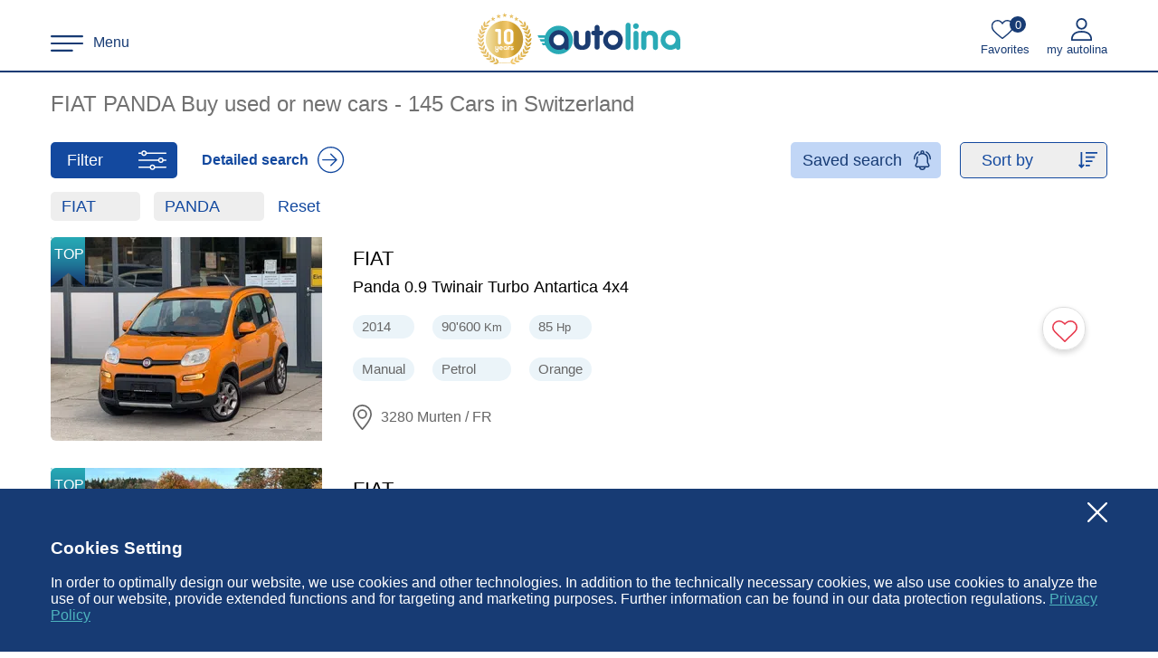

--- FILE ---
content_type: text/html; charset=utf-8
request_url: https://www.autolina.ch/en/fiat/panda
body_size: 26899
content:
<!DOCTYPE html><html lang="en" class=""><head><meta charset="utf-8"><base href="/"><title>FIAT PANDA used cars - 145 Deals in Switzerland</title><meta name="description" content="FIAT PANDA cars. The best used and new cars buy and sell in Switzerland. Find the right car on the Swiss car market now - AUTOLINA." class="ng-star-inserted"><meta name="viewport" content="width=device-width,initial-scale=1,maximum-scale=2,minimum-scale=1"><meta name="google-site-verification" content="eCvW3NT74GherMqDH_-cinx2PQVm84EYmpqFR4nIkms"><meta name="apple-itunes-app" content="app-id=1200318326"><meta name="google-play-app" content="app-id=com.autolina.ch"><meta name="robots" content="index, follow" class="ng-star-inserted"><meta property="og:type" content="website" class="ng-star-inserted"><meta property="og:language" content="en" class="ng-star-inserted"><meta property="og:url" content="https://www.autolina.ch/en/fiat/panda" class="ng-star-inserted"><meta property="og:site_name" content="autolina" class="ng-star-inserted"><meta property="og:title" content="FIAT PANDA used cars - 145 Deals in Switzerland" class="ng-star-inserted"><meta property="og:description" content="FIAT PANDA cars. The best used and new cars buy and sell in Switzerland. Find the right car on the Swiss car market now - AUTOLINA." class="ng-star-inserted"><meta property="og:image" content="https://www.autolina.ch/media/logo.fe653decfaff4e10.png" class="ng-star-inserted"><meta property="og:image:type" content="image/png" class="ng-star-inserted"><meta property="og:image:width" content="581" class="ng-star-inserted"><meta property="og:image:height" content="149" class="ng-star-inserted"><style>html.font-loading{visibility:hidden}#ad-preload-container,#preload-container{position:fixed;top:0;left:0;opacity:0;width:0;height:0;overflow:hidden;pointer-events:none}</style><link as="image" type="image/avif" imagesrcset="https://www.autolina.ch/auto-bild/fiat-panda-kleinwagen-occasion--gebraucht/17/178/4620261_1.avif?t=1762958943&amp;w=218&amp;h=164&amp;c=1&amp;q=80&amp;dpr=1 1x,https://www.autolina.ch/auto-bild/fiat-panda-kleinwagen-occasion--gebraucht/17/178/4620261_1.avif?t=1762958943&amp;w=218&amp;h=164&amp;c=1&amp;q=60&amp;dpr=2 2x,https://www.autolina.ch/auto-bild/fiat-panda-kleinwagen-occasion--gebraucht/17/178/4620261_1.avif?t=1762958943&amp;w=218&amp;h=164&amp;c=1&amp;q=40&amp;dpr=3 3x" media="(max-width: 768.4px)" rel="preload" class="ng-star-inserted"><link as="image" type="image/avif" imagesrcset="https://www.autolina.ch/auto-bild/fiat-panda-kleinwagen-occasion--gebraucht/17/178/4620261_1.avif?t=1762958943&amp;w=260&amp;h=187&amp;c=1&amp;q=80&amp;dpr=1 1x,https://www.autolina.ch/auto-bild/fiat-panda-kleinwagen-occasion--gebraucht/17/178/4620261_1.avif?t=1762958943&amp;w=260&amp;h=187&amp;c=1&amp;q=60&amp;dpr=2 2x,https://www.autolina.ch/auto-bild/fiat-panda-kleinwagen-occasion--gebraucht/17/178/4620261_1.avif?t=1762958943&amp;w=260&amp;h=187&amp;c=1&amp;q=40&amp;dpr=3 3x" media="(min-width: 768.6px)" rel="preload" class="ng-star-inserted"><link as="image" type="image/avif" imagesrcset="https://www.autolina.ch/auto-bild/fiat-panda-2022-limousine-occasion--gebraucht/17/178/4778941_1.avif?t=1763656267&amp;w=409&amp;h=307&amp;c=1&amp;q=80&amp;dpr=1 1x,https://www.autolina.ch/auto-bild/fiat-panda-2022-limousine-occasion--gebraucht/17/178/4778941_1.avif?t=1763656267&amp;w=409&amp;h=307&amp;c=1&amp;q=60&amp;dpr=2 2x,https://www.autolina.ch/auto-bild/fiat-panda-2022-limousine-occasion--gebraucht/17/178/4778941_1.avif?t=1763656267&amp;w=409&amp;h=307&amp;c=1&amp;q=40&amp;dpr=3 3x" media="(max-width: 430.4px)" rel="preload" class="ng-star-inserted"><link as="image" type="image/avif" imagesrcset="https://www.autolina.ch/auto-bild/fiat-panda-2022-limousine-occasion--gebraucht/17/178/4778941_1.avif?t=1763656267&amp;w=534&amp;h=401&amp;c=1&amp;q=80&amp;dpr=1 1x,https://www.autolina.ch/auto-bild/fiat-panda-2022-limousine-occasion--gebraucht/17/178/4778941_1.avif?t=1763656267&amp;w=534&amp;h=401&amp;c=1&amp;q=60&amp;dpr=2 2x,https://www.autolina.ch/auto-bild/fiat-panda-2022-limousine-occasion--gebraucht/17/178/4778941_1.avif?t=1763656267&amp;w=534&amp;h=401&amp;c=1&amp;q=40&amp;dpr=3 3x" media="(min-width: 430.6px) and (max-width: 556.4px)" rel="preload" class="ng-star-inserted"><link as="image" type="image/avif" imagesrcset="https://www.autolina.ch/auto-bild/fiat-panda-2022-limousine-occasion--gebraucht/17/178/4778941_1.avif?t=1763656267&amp;w=300&amp;h=225&amp;c=1&amp;q=80&amp;dpr=1 1x,https://www.autolina.ch/auto-bild/fiat-panda-2022-limousine-occasion--gebraucht/17/178/4778941_1.avif?t=1763656267&amp;w=300&amp;h=225&amp;c=1&amp;q=60&amp;dpr=2 2x,https://www.autolina.ch/auto-bild/fiat-panda-2022-limousine-occasion--gebraucht/17/178/4778941_1.avif?t=1763656267&amp;w=300&amp;h=225&amp;c=1&amp;q=40&amp;dpr=3 3x" media="(min-width: 556.6px)" rel="preload" class="ng-star-inserted"><link as="image" type="image/avif" imagesrcset="https://www.autolina.ch/auto-bild/fiat-panda-kleinwagen-occasion--gebraucht/17/178/4779430_1.avif?t=1763389384&amp;w=409&amp;h=307&amp;c=1&amp;q=80&amp;dpr=1 1x,https://www.autolina.ch/auto-bild/fiat-panda-kleinwagen-occasion--gebraucht/17/178/4779430_1.avif?t=1763389384&amp;w=409&amp;h=307&amp;c=1&amp;q=60&amp;dpr=2 2x,https://www.autolina.ch/auto-bild/fiat-panda-kleinwagen-occasion--gebraucht/17/178/4779430_1.avif?t=1763389384&amp;w=409&amp;h=307&amp;c=1&amp;q=40&amp;dpr=3 3x" media="(max-width: 430.4px)" rel="preload" class="ng-star-inserted"><link as="image" type="image/avif" imagesrcset="https://www.autolina.ch/auto-bild/fiat-panda-kleinwagen-occasion--gebraucht/17/178/4779430_1.avif?t=1763389384&amp;w=534&amp;h=401&amp;c=1&amp;q=80&amp;dpr=1 1x,https://www.autolina.ch/auto-bild/fiat-panda-kleinwagen-occasion--gebraucht/17/178/4779430_1.avif?t=1763389384&amp;w=534&amp;h=401&amp;c=1&amp;q=60&amp;dpr=2 2x,https://www.autolina.ch/auto-bild/fiat-panda-kleinwagen-occasion--gebraucht/17/178/4779430_1.avif?t=1763389384&amp;w=534&amp;h=401&amp;c=1&amp;q=40&amp;dpr=3 3x" media="(min-width: 430.6px) and (max-width: 556.4px)" rel="preload" class="ng-star-inserted"><link as="image" type="image/avif" imagesrcset="https://www.autolina.ch/auto-bild/fiat-panda-kleinwagen-occasion--gebraucht/17/178/4779430_1.avif?t=1763389384&amp;w=300&amp;h=225&amp;c=1&amp;q=80&amp;dpr=1 1x,https://www.autolina.ch/auto-bild/fiat-panda-kleinwagen-occasion--gebraucht/17/178/4779430_1.avif?t=1763389384&amp;w=300&amp;h=225&amp;c=1&amp;q=60&amp;dpr=2 2x,https://www.autolina.ch/auto-bild/fiat-panda-kleinwagen-occasion--gebraucht/17/178/4779430_1.avif?t=1763389384&amp;w=300&amp;h=225&amp;c=1&amp;q=40&amp;dpr=3 3x" media="(min-width: 556.6px)" rel="preload" class="ng-star-inserted"><link as="image" type="image/avif" imagesrcset="https://www.autolina.ch/auto-bild/fiat-panda-limousine-vorf%C3%BChrwagen/17/178/4779543_1.avif?t=1763306115&amp;w=409&amp;h=307&amp;c=1&amp;q=80&amp;dpr=1 1x,https://www.autolina.ch/auto-bild/fiat-panda-limousine-vorf%C3%BChrwagen/17/178/4779543_1.avif?t=1763306115&amp;w=409&amp;h=307&amp;c=1&amp;q=60&amp;dpr=2 2x,https://www.autolina.ch/auto-bild/fiat-panda-limousine-vorf%C3%BChrwagen/17/178/4779543_1.avif?t=1763306115&amp;w=409&amp;h=307&amp;c=1&amp;q=40&amp;dpr=3 3x" media="(max-width: 430.4px)" rel="preload" class="ng-star-inserted"><link as="image" type="image/avif" imagesrcset="https://www.autolina.ch/auto-bild/fiat-panda-limousine-vorf%C3%BChrwagen/17/178/4779543_1.avif?t=1763306115&amp;w=534&amp;h=401&amp;c=1&amp;q=80&amp;dpr=1 1x,https://www.autolina.ch/auto-bild/fiat-panda-limousine-vorf%C3%BChrwagen/17/178/4779543_1.avif?t=1763306115&amp;w=534&amp;h=401&amp;c=1&amp;q=60&amp;dpr=2 2x,https://www.autolina.ch/auto-bild/fiat-panda-limousine-vorf%C3%BChrwagen/17/178/4779543_1.avif?t=1763306115&amp;w=534&amp;h=401&amp;c=1&amp;q=40&amp;dpr=3 3x" media="(min-width: 430.6px) and (max-width: 556.4px)" rel="preload" class="ng-star-inserted"><link as="image" type="image/avif" imagesrcset="https://www.autolina.ch/auto-bild/fiat-panda-limousine-vorf%C3%BChrwagen/17/178/4779543_1.avif?t=1763306115&amp;w=300&amp;h=225&amp;c=1&amp;q=80&amp;dpr=1 1x,https://www.autolina.ch/auto-bild/fiat-panda-limousine-vorf%C3%BChrwagen/17/178/4779543_1.avif?t=1763306115&amp;w=300&amp;h=225&amp;c=1&amp;q=60&amp;dpr=2 2x,https://www.autolina.ch/auto-bild/fiat-panda-limousine-vorf%C3%BChrwagen/17/178/4779543_1.avif?t=1763306115&amp;w=300&amp;h=225&amp;c=1&amp;q=40&amp;dpr=3 3x" media="(min-width: 556.6px)" rel="preload" class="ng-star-inserted"><link as="image" type="image/avif" imagesrcset="https://www.autolina.ch/auto-bild/fiat-panda-limousine-vorf%C3%BChrwagen/17/178/4779544_1.avif?t=1763306283&amp;w=409&amp;h=307&amp;c=1&amp;q=80&amp;dpr=1 1x,https://www.autolina.ch/auto-bild/fiat-panda-limousine-vorf%C3%BChrwagen/17/178/4779544_1.avif?t=1763306283&amp;w=409&amp;h=307&amp;c=1&amp;q=60&amp;dpr=2 2x,https://www.autolina.ch/auto-bild/fiat-panda-limousine-vorf%C3%BChrwagen/17/178/4779544_1.avif?t=1763306283&amp;w=409&amp;h=307&amp;c=1&amp;q=40&amp;dpr=3 3x" media="(max-width: 430.4px)" rel="preload" class="ng-star-inserted"><link as="image" type="image/avif" imagesrcset="https://www.autolina.ch/auto-bild/fiat-panda-limousine-vorf%C3%BChrwagen/17/178/4779544_1.avif?t=1763306283&amp;w=534&amp;h=401&amp;c=1&amp;q=80&amp;dpr=1 1x,https://www.autolina.ch/auto-bild/fiat-panda-limousine-vorf%C3%BChrwagen/17/178/4779544_1.avif?t=1763306283&amp;w=534&amp;h=401&amp;c=1&amp;q=60&amp;dpr=2 2x,https://www.autolina.ch/auto-bild/fiat-panda-limousine-vorf%C3%BChrwagen/17/178/4779544_1.avif?t=1763306283&amp;w=534&amp;h=401&amp;c=1&amp;q=40&amp;dpr=3 3x" media="(min-width: 430.6px) and (max-width: 556.4px)" rel="preload" class="ng-star-inserted"><link as="image" type="image/avif" imagesrcset="https://www.autolina.ch/auto-bild/fiat-panda-limousine-vorf%C3%BChrwagen/17/178/4779544_1.avif?t=1763306283&amp;w=300&amp;h=225&amp;c=1&amp;q=80&amp;dpr=1 1x,https://www.autolina.ch/auto-bild/fiat-panda-limousine-vorf%C3%BChrwagen/17/178/4779544_1.avif?t=1763306283&amp;w=300&amp;h=225&amp;c=1&amp;q=60&amp;dpr=2 2x,https://www.autolina.ch/auto-bild/fiat-panda-limousine-vorf%C3%BChrwagen/17/178/4779544_1.avif?t=1763306283&amp;w=300&amp;h=225&amp;c=1&amp;q=40&amp;dpr=3 3x" media="(min-width: 556.6px)" rel="preload" class="ng-star-inserted"><link as="image" type="image/avif" imagesrcset="https://www.autolina.ch/auto-bild/fiat-panda-kleinwagen-occasion--gebraucht/17/178/4780823_1.avif?t=1763391358&amp;w=409&amp;h=307&amp;c=1&amp;q=80&amp;dpr=1 1x,https://www.autolina.ch/auto-bild/fiat-panda-kleinwagen-occasion--gebraucht/17/178/4780823_1.avif?t=1763391358&amp;w=409&amp;h=307&amp;c=1&amp;q=60&amp;dpr=2 2x,https://www.autolina.ch/auto-bild/fiat-panda-kleinwagen-occasion--gebraucht/17/178/4780823_1.avif?t=1763391358&amp;w=409&amp;h=307&amp;c=1&amp;q=40&amp;dpr=3 3x" media="(max-width: 430.4px)" rel="preload" class="ng-star-inserted"><link as="image" type="image/avif" imagesrcset="https://www.autolina.ch/auto-bild/fiat-panda-kleinwagen-occasion--gebraucht/17/178/4780823_1.avif?t=1763391358&amp;w=534&amp;h=401&amp;c=1&amp;q=80&amp;dpr=1 1x,https://www.autolina.ch/auto-bild/fiat-panda-kleinwagen-occasion--gebraucht/17/178/4780823_1.avif?t=1763391358&amp;w=534&amp;h=401&amp;c=1&amp;q=60&amp;dpr=2 2x,https://www.autolina.ch/auto-bild/fiat-panda-kleinwagen-occasion--gebraucht/17/178/4780823_1.avif?t=1763391358&amp;w=534&amp;h=401&amp;c=1&amp;q=40&amp;dpr=3 3x" media="(min-width: 430.6px) and (max-width: 556.4px)" rel="preload" class="ng-star-inserted"><link as="image" type="image/avif" imagesrcset="https://www.autolina.ch/auto-bild/fiat-panda-kleinwagen-occasion--gebraucht/17/178/4780823_1.avif?t=1763391358&amp;w=300&amp;h=225&amp;c=1&amp;q=80&amp;dpr=1 1x,https://www.autolina.ch/auto-bild/fiat-panda-kleinwagen-occasion--gebraucht/17/178/4780823_1.avif?t=1763391358&amp;w=300&amp;h=225&amp;c=1&amp;q=60&amp;dpr=2 2x,https://www.autolina.ch/auto-bild/fiat-panda-kleinwagen-occasion--gebraucht/17/178/4780823_1.avif?t=1763391358&amp;w=300&amp;h=225&amp;c=1&amp;q=40&amp;dpr=3 3x" media="(min-width: 556.6px)" rel="preload" class="ng-star-inserted"><link as="image" type="image/avif" imagesrcset="https://www.autolina.ch/auto-bild/fiat-panda-kleinwagen-occasion--gebraucht/17/178/4782931_1.avif?t=1763556740&amp;w=409&amp;h=307&amp;c=1&amp;q=80&amp;dpr=1 1x,https://www.autolina.ch/auto-bild/fiat-panda-kleinwagen-occasion--gebraucht/17/178/4782931_1.avif?t=1763556740&amp;w=409&amp;h=307&amp;c=1&amp;q=60&amp;dpr=2 2x,https://www.autolina.ch/auto-bild/fiat-panda-kleinwagen-occasion--gebraucht/17/178/4782931_1.avif?t=1763556740&amp;w=409&amp;h=307&amp;c=1&amp;q=40&amp;dpr=3 3x" media="(max-width: 430.4px)" rel="preload" class="ng-star-inserted"><link as="image" type="image/avif" imagesrcset="https://www.autolina.ch/auto-bild/fiat-panda-kleinwagen-occasion--gebraucht/17/178/4782931_1.avif?t=1763556740&amp;w=534&amp;h=401&amp;c=1&amp;q=80&amp;dpr=1 1x,https://www.autolina.ch/auto-bild/fiat-panda-kleinwagen-occasion--gebraucht/17/178/4782931_1.avif?t=1763556740&amp;w=534&amp;h=401&amp;c=1&amp;q=60&amp;dpr=2 2x,https://www.autolina.ch/auto-bild/fiat-panda-kleinwagen-occasion--gebraucht/17/178/4782931_1.avif?t=1763556740&amp;w=534&amp;h=401&amp;c=1&amp;q=40&amp;dpr=3 3x" media="(min-width: 430.6px) and (max-width: 556.4px)" rel="preload" class="ng-star-inserted"><link as="image" type="image/avif" imagesrcset="https://www.autolina.ch/auto-bild/fiat-panda-kleinwagen-occasion--gebraucht/17/178/4782931_1.avif?t=1763556740&amp;w=300&amp;h=225&amp;c=1&amp;q=80&amp;dpr=1 1x,https://www.autolina.ch/auto-bild/fiat-panda-kleinwagen-occasion--gebraucht/17/178/4782931_1.avif?t=1763556740&amp;w=300&amp;h=225&amp;c=1&amp;q=60&amp;dpr=2 2x,https://www.autolina.ch/auto-bild/fiat-panda-kleinwagen-occasion--gebraucht/17/178/4782931_1.avif?t=1763556740&amp;w=300&amp;h=225&amp;c=1&amp;q=40&amp;dpr=3 3x" media="(min-width: 556.6px)" rel="preload" class="ng-star-inserted"><link as="image" type="image/avif" imagesrcset="https://www.autolina.ch/auto-bild/fiat-panda-kleinwagen-occasion--gebraucht/17/178/4783523_1.avif?t=1763563762&amp;w=409&amp;h=307&amp;c=1&amp;q=80&amp;dpr=1 1x,https://www.autolina.ch/auto-bild/fiat-panda-kleinwagen-occasion--gebraucht/17/178/4783523_1.avif?t=1763563762&amp;w=409&amp;h=307&amp;c=1&amp;q=60&amp;dpr=2 2x,https://www.autolina.ch/auto-bild/fiat-panda-kleinwagen-occasion--gebraucht/17/178/4783523_1.avif?t=1763563762&amp;w=409&amp;h=307&amp;c=1&amp;q=40&amp;dpr=3 3x" media="(max-width: 430.4px)" rel="preload" class="ng-star-inserted"><link as="image" type="image/avif" imagesrcset="https://www.autolina.ch/auto-bild/fiat-panda-kleinwagen-occasion--gebraucht/17/178/4783523_1.avif?t=1763563762&amp;w=534&amp;h=401&amp;c=1&amp;q=80&amp;dpr=1 1x,https://www.autolina.ch/auto-bild/fiat-panda-kleinwagen-occasion--gebraucht/17/178/4783523_1.avif?t=1763563762&amp;w=534&amp;h=401&amp;c=1&amp;q=60&amp;dpr=2 2x,https://www.autolina.ch/auto-bild/fiat-panda-kleinwagen-occasion--gebraucht/17/178/4783523_1.avif?t=1763563762&amp;w=534&amp;h=401&amp;c=1&amp;q=40&amp;dpr=3 3x" media="(min-width: 430.6px) and (max-width: 556.4px)" rel="preload" class="ng-star-inserted"><link as="image" type="image/avif" imagesrcset="https://www.autolina.ch/auto-bild/fiat-panda-kleinwagen-occasion--gebraucht/17/178/4783523_1.avif?t=1763563762&amp;w=300&amp;h=225&amp;c=1&amp;q=80&amp;dpr=1 1x,https://www.autolina.ch/auto-bild/fiat-panda-kleinwagen-occasion--gebraucht/17/178/4783523_1.avif?t=1763563762&amp;w=300&amp;h=225&amp;c=1&amp;q=60&amp;dpr=2 2x,https://www.autolina.ch/auto-bild/fiat-panda-kleinwagen-occasion--gebraucht/17/178/4783523_1.avif?t=1763563762&amp;w=300&amp;h=225&amp;c=1&amp;q=40&amp;dpr=3 3x" media="(min-width: 556.6px)" rel="preload" class="ng-star-inserted"><link as="image" type="image/avif" imagesrcset="https://www.autolina.ch/auto-bild/fiat-panda-kleinwagen-occasion--gebraucht/17/178/4785543_1.avif?t=1763724637&amp;w=409&amp;h=307&amp;c=1&amp;q=80&amp;dpr=1 1x,https://www.autolina.ch/auto-bild/fiat-panda-kleinwagen-occasion--gebraucht/17/178/4785543_1.avif?t=1763724637&amp;w=409&amp;h=307&amp;c=1&amp;q=60&amp;dpr=2 2x,https://www.autolina.ch/auto-bild/fiat-panda-kleinwagen-occasion--gebraucht/17/178/4785543_1.avif?t=1763724637&amp;w=409&amp;h=307&amp;c=1&amp;q=40&amp;dpr=3 3x" media="(max-width: 430.4px)" rel="preload" class="ng-star-inserted"><link as="image" type="image/avif" imagesrcset="https://www.autolina.ch/auto-bild/fiat-panda-kleinwagen-occasion--gebraucht/17/178/4785543_1.avif?t=1763724637&amp;w=534&amp;h=401&amp;c=1&amp;q=80&amp;dpr=1 1x,https://www.autolina.ch/auto-bild/fiat-panda-kleinwagen-occasion--gebraucht/17/178/4785543_1.avif?t=1763724637&amp;w=534&amp;h=401&amp;c=1&amp;q=60&amp;dpr=2 2x,https://www.autolina.ch/auto-bild/fiat-panda-kleinwagen-occasion--gebraucht/17/178/4785543_1.avif?t=1763724637&amp;w=534&amp;h=401&amp;c=1&amp;q=40&amp;dpr=3 3x" media="(min-width: 430.6px) and (max-width: 556.4px)" rel="preload" class="ng-star-inserted"><link as="image" type="image/avif" imagesrcset="https://www.autolina.ch/auto-bild/fiat-panda-kleinwagen-occasion--gebraucht/17/178/4785543_1.avif?t=1763724637&amp;w=300&amp;h=225&amp;c=1&amp;q=80&amp;dpr=1 1x,https://www.autolina.ch/auto-bild/fiat-panda-kleinwagen-occasion--gebraucht/17/178/4785543_1.avif?t=1763724637&amp;w=300&amp;h=225&amp;c=1&amp;q=60&amp;dpr=2 2x,https://www.autolina.ch/auto-bild/fiat-panda-kleinwagen-occasion--gebraucht/17/178/4785543_1.avif?t=1763724637&amp;w=300&amp;h=225&amp;c=1&amp;q=40&amp;dpr=3 3x" media="(min-width: 556.6px)" rel="preload" class="ng-star-inserted"><link as="image" type="image/avif" imagesrcset="https://www.autolina.ch/auto-bild/fiat-panda-kleinwagen-occasion--gebraucht/17/178/4708662_1.avif?t=1763640050&amp;w=409&amp;h=307&amp;c=1&amp;q=80&amp;dpr=1 1x,https://www.autolina.ch/auto-bild/fiat-panda-kleinwagen-occasion--gebraucht/17/178/4708662_1.avif?t=1763640050&amp;w=409&amp;h=307&amp;c=1&amp;q=60&amp;dpr=2 2x,https://www.autolina.ch/auto-bild/fiat-panda-kleinwagen-occasion--gebraucht/17/178/4708662_1.avif?t=1763640050&amp;w=409&amp;h=307&amp;c=1&amp;q=40&amp;dpr=3 3x" media="(max-width: 430.4px)" rel="preload" class="ng-star-inserted"><link as="image" type="image/avif" imagesrcset="https://www.autolina.ch/auto-bild/fiat-panda-kleinwagen-occasion--gebraucht/17/178/4708662_1.avif?t=1763640050&amp;w=534&amp;h=401&amp;c=1&amp;q=80&amp;dpr=1 1x,https://www.autolina.ch/auto-bild/fiat-panda-kleinwagen-occasion--gebraucht/17/178/4708662_1.avif?t=1763640050&amp;w=534&amp;h=401&amp;c=1&amp;q=60&amp;dpr=2 2x,https://www.autolina.ch/auto-bild/fiat-panda-kleinwagen-occasion--gebraucht/17/178/4708662_1.avif?t=1763640050&amp;w=534&amp;h=401&amp;c=1&amp;q=40&amp;dpr=3 3x" media="(min-width: 430.6px) and (max-width: 556.4px)" rel="preload" class="ng-star-inserted"><link as="image" type="image/avif" imagesrcset="https://www.autolina.ch/auto-bild/fiat-panda-kleinwagen-occasion--gebraucht/17/178/4708662_1.avif?t=1763640050&amp;w=300&amp;h=225&amp;c=1&amp;q=80&amp;dpr=1 1x,https://www.autolina.ch/auto-bild/fiat-panda-kleinwagen-occasion--gebraucht/17/178/4708662_1.avif?t=1763640050&amp;w=300&amp;h=225&amp;c=1&amp;q=60&amp;dpr=2 2x,https://www.autolina.ch/auto-bild/fiat-panda-kleinwagen-occasion--gebraucht/17/178/4708662_1.avif?t=1763640050&amp;w=300&amp;h=225&amp;c=1&amp;q=40&amp;dpr=3 3x" media="(min-width: 556.6px)" rel="preload" class="ng-star-inserted"><link as="image" type="image/avif" imagesrcset="https://www.autolina.ch/auto-bild/fiat-panda-limousine-occasion--gebraucht/17/178/4727825_1.avif?t=1763557370&amp;w=409&amp;h=307&amp;c=1&amp;q=80&amp;dpr=1 1x,https://www.autolina.ch/auto-bild/fiat-panda-limousine-occasion--gebraucht/17/178/4727825_1.avif?t=1763557370&amp;w=409&amp;h=307&amp;c=1&amp;q=60&amp;dpr=2 2x,https://www.autolina.ch/auto-bild/fiat-panda-limousine-occasion--gebraucht/17/178/4727825_1.avif?t=1763557370&amp;w=409&amp;h=307&amp;c=1&amp;q=40&amp;dpr=3 3x" media="(max-width: 430.4px)" rel="preload" class="ng-star-inserted"><link as="image" type="image/avif" imagesrcset="https://www.autolina.ch/auto-bild/fiat-panda-limousine-occasion--gebraucht/17/178/4727825_1.avif?t=1763557370&amp;w=534&amp;h=401&amp;c=1&amp;q=80&amp;dpr=1 1x,https://www.autolina.ch/auto-bild/fiat-panda-limousine-occasion--gebraucht/17/178/4727825_1.avif?t=1763557370&amp;w=534&amp;h=401&amp;c=1&amp;q=60&amp;dpr=2 2x,https://www.autolina.ch/auto-bild/fiat-panda-limousine-occasion--gebraucht/17/178/4727825_1.avif?t=1763557370&amp;w=534&amp;h=401&amp;c=1&amp;q=40&amp;dpr=3 3x" media="(min-width: 430.6px) and (max-width: 556.4px)" rel="preload" class="ng-star-inserted"><link as="image" type="image/avif" imagesrcset="https://www.autolina.ch/auto-bild/fiat-panda-limousine-occasion--gebraucht/17/178/4727825_1.avif?t=1763557370&amp;w=300&amp;h=225&amp;c=1&amp;q=80&amp;dpr=1 1x,https://www.autolina.ch/auto-bild/fiat-panda-limousine-occasion--gebraucht/17/178/4727825_1.avif?t=1763557370&amp;w=300&amp;h=225&amp;c=1&amp;q=60&amp;dpr=2 2x,https://www.autolina.ch/auto-bild/fiat-panda-limousine-occasion--gebraucht/17/178/4727825_1.avif?t=1763557370&amp;w=300&amp;h=225&amp;c=1&amp;q=40&amp;dpr=3 3x" media="(min-width: 556.6px)" rel="preload" class="ng-star-inserted"><link as="image" type="image/avif" imagesrcset="https://www.autolina.ch/auto-bild/fiat-panda-kleinwagen-occasion--gebraucht/17/178/4733221_1.avif?t=1762878560&amp;w=409&amp;h=307&amp;c=1&amp;q=80&amp;dpr=1 1x,https://www.autolina.ch/auto-bild/fiat-panda-kleinwagen-occasion--gebraucht/17/178/4733221_1.avif?t=1762878560&amp;w=409&amp;h=307&amp;c=1&amp;q=60&amp;dpr=2 2x,https://www.autolina.ch/auto-bild/fiat-panda-kleinwagen-occasion--gebraucht/17/178/4733221_1.avif?t=1762878560&amp;w=409&amp;h=307&amp;c=1&amp;q=40&amp;dpr=3 3x" media="(max-width: 430.4px)" rel="preload" class="ng-star-inserted"><link as="image" type="image/avif" imagesrcset="https://www.autolina.ch/auto-bild/fiat-panda-kleinwagen-occasion--gebraucht/17/178/4733221_1.avif?t=1762878560&amp;w=534&amp;h=401&amp;c=1&amp;q=80&amp;dpr=1 1x,https://www.autolina.ch/auto-bild/fiat-panda-kleinwagen-occasion--gebraucht/17/178/4733221_1.avif?t=1762878560&amp;w=534&amp;h=401&amp;c=1&amp;q=60&amp;dpr=2 2x,https://www.autolina.ch/auto-bild/fiat-panda-kleinwagen-occasion--gebraucht/17/178/4733221_1.avif?t=1762878560&amp;w=534&amp;h=401&amp;c=1&amp;q=40&amp;dpr=3 3x" media="(min-width: 430.6px) and (max-width: 556.4px)" rel="preload" class="ng-star-inserted"><link as="image" type="image/avif" imagesrcset="https://www.autolina.ch/auto-bild/fiat-panda-kleinwagen-occasion--gebraucht/17/178/4733221_1.avif?t=1762878560&amp;w=300&amp;h=225&amp;c=1&amp;q=80&amp;dpr=1 1x,https://www.autolina.ch/auto-bild/fiat-panda-kleinwagen-occasion--gebraucht/17/178/4733221_1.avif?t=1762878560&amp;w=300&amp;h=225&amp;c=1&amp;q=60&amp;dpr=2 2x,https://www.autolina.ch/auto-bild/fiat-panda-kleinwagen-occasion--gebraucht/17/178/4733221_1.avif?t=1762878560&amp;w=300&amp;h=225&amp;c=1&amp;q=40&amp;dpr=3 3x" media="(min-width: 556.6px)" rel="preload" class="ng-star-inserted"><link as="image" type="image/avif" imagesrcset="https://www.autolina.ch/auto-bild/fiat-panda-1970-limousine-occasion--gebraucht/17/178/4768864_1.avif?t=1763918562&amp;w=409&amp;h=307&amp;c=1&amp;q=80&amp;dpr=1 1x,https://www.autolina.ch/auto-bild/fiat-panda-1970-limousine-occasion--gebraucht/17/178/4768864_1.avif?t=1763918562&amp;w=409&amp;h=307&amp;c=1&amp;q=60&amp;dpr=2 2x,https://www.autolina.ch/auto-bild/fiat-panda-1970-limousine-occasion--gebraucht/17/178/4768864_1.avif?t=1763918562&amp;w=409&amp;h=307&amp;c=1&amp;q=40&amp;dpr=3 3x" media="(max-width: 430.4px)" rel="preload" class="ng-star-inserted"><link as="image" type="image/avif" imagesrcset="https://www.autolina.ch/auto-bild/fiat-panda-1970-limousine-occasion--gebraucht/17/178/4768864_1.avif?t=1763918562&amp;w=534&amp;h=401&amp;c=1&amp;q=80&amp;dpr=1 1x,https://www.autolina.ch/auto-bild/fiat-panda-1970-limousine-occasion--gebraucht/17/178/4768864_1.avif?t=1763918562&amp;w=534&amp;h=401&amp;c=1&amp;q=60&amp;dpr=2 2x,https://www.autolina.ch/auto-bild/fiat-panda-1970-limousine-occasion--gebraucht/17/178/4768864_1.avif?t=1763918562&amp;w=534&amp;h=401&amp;c=1&amp;q=40&amp;dpr=3 3x" media="(min-width: 430.6px) and (max-width: 556.4px)" rel="preload" class="ng-star-inserted"><link as="image" type="image/avif" imagesrcset="https://www.autolina.ch/auto-bild/fiat-panda-1970-limousine-occasion--gebraucht/17/178/4768864_1.avif?t=1763918562&amp;w=300&amp;h=225&amp;c=1&amp;q=80&amp;dpr=1 1x,https://www.autolina.ch/auto-bild/fiat-panda-1970-limousine-occasion--gebraucht/17/178/4768864_1.avif?t=1763918562&amp;w=300&amp;h=225&amp;c=1&amp;q=60&amp;dpr=2 2x,https://www.autolina.ch/auto-bild/fiat-panda-1970-limousine-occasion--gebraucht/17/178/4768864_1.avif?t=1763918562&amp;w=300&amp;h=225&amp;c=1&amp;q=40&amp;dpr=3 3x" media="(min-width: 556.6px)" rel="preload" class="ng-star-inserted"><link as="image" type="image/avif" imagesrcset="https://www.autolina.ch/auto-bild/fiat-panda-kleinwagen-occasion--gebraucht/17/178/4770482_1.avif?t=1763621665&amp;w=409&amp;h=307&amp;c=1&amp;q=80&amp;dpr=1 1x,https://www.autolina.ch/auto-bild/fiat-panda-kleinwagen-occasion--gebraucht/17/178/4770482_1.avif?t=1763621665&amp;w=409&amp;h=307&amp;c=1&amp;q=60&amp;dpr=2 2x,https://www.autolina.ch/auto-bild/fiat-panda-kleinwagen-occasion--gebraucht/17/178/4770482_1.avif?t=1763621665&amp;w=409&amp;h=307&amp;c=1&amp;q=40&amp;dpr=3 3x" media="(max-width: 430.4px)" rel="preload" class="ng-star-inserted"><link as="image" type="image/avif" imagesrcset="https://www.autolina.ch/auto-bild/fiat-panda-kleinwagen-occasion--gebraucht/17/178/4770482_1.avif?t=1763621665&amp;w=534&amp;h=401&amp;c=1&amp;q=80&amp;dpr=1 1x,https://www.autolina.ch/auto-bild/fiat-panda-kleinwagen-occasion--gebraucht/17/178/4770482_1.avif?t=1763621665&amp;w=534&amp;h=401&amp;c=1&amp;q=60&amp;dpr=2 2x,https://www.autolina.ch/auto-bild/fiat-panda-kleinwagen-occasion--gebraucht/17/178/4770482_1.avif?t=1763621665&amp;w=534&amp;h=401&amp;c=1&amp;q=40&amp;dpr=3 3x" media="(min-width: 430.6px) and (max-width: 556.4px)" rel="preload" class="ng-star-inserted"><link as="image" type="image/avif" imagesrcset="https://www.autolina.ch/auto-bild/fiat-panda-kleinwagen-occasion--gebraucht/17/178/4770482_1.avif?t=1763621665&amp;w=300&amp;h=225&amp;c=1&amp;q=80&amp;dpr=1 1x,https://www.autolina.ch/auto-bild/fiat-panda-kleinwagen-occasion--gebraucht/17/178/4770482_1.avif?t=1763621665&amp;w=300&amp;h=225&amp;c=1&amp;q=60&amp;dpr=2 2x,https://www.autolina.ch/auto-bild/fiat-panda-kleinwagen-occasion--gebraucht/17/178/4770482_1.avif?t=1763621665&amp;w=300&amp;h=225&amp;c=1&amp;q=40&amp;dpr=3 3x" media="(min-width: 556.6px)" rel="preload" class="ng-star-inserted"><link rel="shortcut icon" type="image/x-icon" href="/favicon.ico"><link rel="apple-touch-icon" sizes="180x180" href="/apple-touch-icon-180x180.png"><link rel="apple-touch-icon" sizes="167x167" href="/apple-touch-icon-167x167.png"><link rel="apple-touch-icon" sizes="152x152" href="/apple-touch-icon-152x152.png"><link rel="apple-touch-icon" sizes="120x120" href="/apple-touch-icon-120x120.png"><link rel="manifest" href="/site.webmanifest"><link as="image" type="image/svg+xml" href="media/filter.14b235936a50e4b8.svg" rel="preload" class="ng-star-inserted"><link as="image" type="image/svg+xml" href="media/arrow-right-light-blue-circle.6bfebf7c8d1a077a.svg" rel="preload" class="ng-star-inserted"><link as="image" type="image/svg+xml" href="media/notification.98e6e7646dea808e.svg" rel="preload" class="ng-star-inserted"><link as="image" type="image/svg+xml" href="media/clear-blue.8cd7fa95826ce35a.svg" rel="preload" class="ng-star-inserted"><link as="image" type="image/svg+xml" href="media/clear-red.7f73bb109cc3d30c.svg" rel="preload" class="ng-star-inserted"><link as="image" type="image/svg+xml" href="media/close-red.d5aae1ed6305562c.svg" rel="preload" class="ng-star-inserted"><link as="image" type="image/svg+xml" href="media/image-loader-green.fc4d2426f8819e56.svg" rel="preload" class="ng-star-inserted"><link as="image" type="image/svg+xml" href="media/sort.decb903e3c0f753a.svg" rel="preload" class="ng-star-inserted"><link as="image" type="image/svg+xml" href="media/check-mark-circle-blue.efd4b1f7f739ea38.svg" rel="preload" class="ng-star-inserted"><link as="image" type="image/svg+xml" href="media/arrow-right-blue-circle.c8af05d0bc97c2f4.svg" rel="preload" class="ng-star-inserted"><link as="image" type="image/svg+xml" href="media/arrow-down-blue.9acea22fc64f3268.svg" rel="preload" class="ng-star-inserted"><link as="image" type="image/svg+xml" href="media/quality1.ae1994f9a005540a.svg" rel="preload" class="ng-star-inserted"><link as="image" type="image/svg+xml" href="media/cabriolet.f2609f17079250af.svg" rel="preload" class="ng-star-inserted"><link as="image" type="image/svg+xml" href="media/coupe.8a5be8b7f1b2402e.svg" rel="preload" class="ng-star-inserted"><link as="image" type="image/svg+xml" href="media/suv.31e084f8ef3fe8cd.svg" rel="preload" class="ng-star-inserted"><link as="image" type="image/svg+xml" href="media/kleinwagen.0ef291f5abbfa32f.svg" rel="preload" class="ng-star-inserted"><link as="image" type="image/svg+xml" href="media/kombi.52dc33d471bcd290.svg" rel="preload" class="ng-star-inserted"><link as="image" type="image/svg+xml" href="media/limousine.9e2b1fac9808cb7d.svg" rel="preload" class="ng-star-inserted"><link as="image" type="image/svg+xml" href="media/pick-up.1c16329cae72e579.svg" rel="preload" class="ng-star-inserted"><link as="image" type="image/svg+xml" href="media/van.e05ae6a707af7795.svg" rel="preload" class="ng-star-inserted"><link as="image" type="image/svg+xml" href="media/nutzfahrzeug.846cb843528333a1.svg" rel="preload" class="ng-star-inserted"><link as="image" type="image/svg+xml" href="media/wohnmobil.cf2ac1fc00ae673e.svg" rel="preload" class="ng-star-inserted"><link as="image" type="image/svg+xml" href="media/cabriolet.8e63de0b54b28807.svg" rel="preload" class="ng-star-inserted"><link as="image" type="image/svg+xml" href="media/coupe.1948154ac1e15c5b.svg" rel="preload" class="ng-star-inserted"><link as="image" type="image/svg+xml" href="media/suv.0e5a7fbf1becf95c.svg" rel="preload" class="ng-star-inserted"><link as="image" type="image/svg+xml" href="media/kleinwagen.f063301535e3b114.svg" rel="preload" class="ng-star-inserted"><link as="image" type="image/svg+xml" href="media/kombi.680a4dd1d8b53cbe.svg" rel="preload" class="ng-star-inserted"><link as="image" type="image/svg+xml" href="media/limousine.39d1e239fece8bf4.svg" rel="preload" class="ng-star-inserted"><link as="image" type="image/svg+xml" href="media/pick-up.884d0fa88d1f420a.svg" rel="preload" class="ng-star-inserted"><link as="image" type="image/svg+xml" href="media/van.64e56ae9a7e38c1b.svg" rel="preload" class="ng-star-inserted"><link as="image" type="image/svg+xml" href="media/nutzfahrzeug.cb823a3a2d7b93d8.svg" rel="preload" class="ng-star-inserted"><link as="image" type="image/svg+xml" href="media/wohnmobil.bd6d0381bbc6ecad.svg" rel="preload" class="ng-star-inserted"><link as="image" type="image/svg+xml" href="media/error.fb5ad3e16c1814d0.svg" rel="preload" class="ng-star-inserted"><link as="image" type="image/svg+xml" href="media/checkbox-normal.8cdf8dee39aefbb8.svg" rel="preload" class="ng-star-inserted"><link as="image" type="image/svg+xml" href="media/checkbox-selected.d1b7fd0275b2915d.svg" rel="preload" class="ng-star-inserted"><link as="image" type="image/svg+xml" href="media/checkbox-half.8f38b867765090fc.svg" rel="preload" class="ng-star-inserted"><link as="image" type="image/svg+xml" href="media/checkbox-hover.c7e74e875abb83b7.svg" rel="preload" class="ng-star-inserted"><link as="image" type="image/svg+xml" href="media/close-white.5e5fed1181f11cbe.svg" rel="preload" class="ng-star-inserted"><link as="image" type="image/svg+xml" href="media/prev-white.317b28d1b46a1746.svg" rel="preload" class="ng-star-inserted"><link as="image" type="image/svg+xml" href="media/next-white.2cd5c5592d95e160.svg" rel="preload" class="ng-star-inserted"><link as="image" type="image/png" href="media/top.3f85c4fff4794feb.png" rel="preload" class="ng-star-inserted"><link as="image" type="image/svg+xml" href="media/favorites-enabled.9f5f59384cd19334.svg" rel="preload" class="ng-star-inserted"><link as="image" type="image/svg+xml" href="media/favorites-disabled.bcd63747a61bc524.svg" rel="preload" class="ng-star-inserted"><link as="image" type="image/svg+xml" href="media/check-mark-circle-red.ea67a0b161e12574.svg" rel="preload" class="ng-star-inserted"><link as="image" type="image/svg+xml" href="media/arrow-right-white.5e5bf6d4de62d5f3.svg" rel="preload" class="ng-star-inserted"><link as="image" type="image/svg+xml" href="media/play.e2e9155369ef7131.svg" rel="preload" class="ng-star-inserted"><link as="image" type="image/svg+xml" href="media/logo-small.4feb18c0d2b5ebf6.svg" rel="preload" class="ng-star-inserted"><link as="image" type="image/svg+xml" href="media/phone-gray.87eb31543613f1ec.svg" rel="preload" class="ng-star-inserted"><link as="image" type="image/svg+xml" href="media/email-gray.549bc972b582b334.svg" rel="preload" class="ng-star-inserted"><link as="image" type="image/svg+xml" href="media/iphone-gray.c901cdc6b443b275.svg" rel="preload" class="ng-star-inserted"><link as="image" type="image/svg+xml" href="media/android-gray.d5620ee7a191f6b5.svg" rel="preload" class="ng-star-inserted"><link as="image" type="image/svg+xml" href="media/facebook-gray.4149343ee536d9ac.svg" rel="preload" class="ng-star-inserted"><link as="image" type="image/svg+xml" href="media/instagram-gray.6bd593b3ab8c6781.svg" rel="preload" class="ng-star-inserted"><link as="image" type="image/svg+xml" href="media/linked-in-gray.77fe24ef664a9825.svg" rel="preload" class="ng-star-inserted"><link as="image" type="image/svg+xml" href="media/language-gray.5845a1de7f8c3ab4.svg" rel="preload" class="ng-star-inserted"><link as="image" type="image/svg+xml" href="media/youtube-gray.3b177ce12e00547b.svg" rel="preload" class="ng-star-inserted"><link as="image" type="image/svg+xml" href="media/tiktok-gray.68090a7cda166a9a.svg" rel="preload" class="ng-star-inserted"><link as="image" type="image/svg+xml" href="media/menu-bars.0e7036c20719da8e.svg" rel="preload" class="ng-star-inserted"><link as="image" type="image/svg+xml" href="media/logo.64af33af2b4aa46a.svg" rel="preload" class="ng-star-inserted"><link as="image" type="image/svg+xml" href="media/favorites.378aa3bfbe87589a.svg" rel="preload" class="ng-star-inserted"><link as="image" type="image/svg+xml" href="media/user-blue.42d3344a0ee4c5e9.svg" rel="preload" class="ng-star-inserted"><link as="image" type="image/svg+xml" href="media/close-blue.278844df730f3217.svg" rel="preload" class="ng-star-inserted"><link as="image" type="image/svg+xml" href="media/write-blue.0f5b5d8cdade93a1.svg" rel="preload" class="ng-star-inserted"><link as="image" type="image/svg+xml" href="media/contact.3ffe859a76e5ddac.svg" rel="preload" class="ng-star-inserted"><link as="image" type="image/svg+xml" href="media/user-arrow-blue.f8fffa7fa28ec26c.svg" rel="preload" class="ng-star-inserted"><link as="image" type="image/svg+xml" href="media/arrow-right-blue.d51bf2f5bb5c9c61.svg" rel="preload" class="ng-star-inserted"><link as="image" type="image/svg+xml" href="media/phone-blue.e39c521d50c320c1.svg" rel="preload" class="ng-star-inserted"><link as="image" type="image/svg+xml" href="media/email-blue.7f4c2875a16f1458.svg" rel="preload" class="ng-star-inserted"><link as="image" type="image/svg+xml" href="media/iphone-blue.9513e6b4f9561375.svg" rel="preload" class="ng-star-inserted"><link as="image" type="image/svg+xml" href="media/android-blue.8643930947030328.svg" rel="preload" class="ng-star-inserted"><link as="image" type="image/svg+xml" href="media/language-blue.9004e8a9ba14ad39.svg" rel="preload" class="ng-star-inserted"><link as="image" type="image/svg+xml" href="media/user-arrow-reverse-red.aa87646b78c4d2f9.svg" rel="preload" class="ng-star-inserted"><link as="image" type="image/svg+xml" href="media/arrow-right-black.0b041a81afe0e184.svg" rel="preload" class="ng-star-inserted"><link as="image" type="image/svg+xml" href="media/write-green.91d64fc2cb9abc49.svg" rel="preload" class="ng-star-inserted"><link as="image" type="image/svg+xml" href="media/no-pic.41cf62ee4b2748bb.svg" rel="preload" class="ng-star-inserted"><link rel="alternate" hreflang="de" href="https://www.autolina.ch/fiat/panda" class="ng-star-inserted"><link rel="alternate" hreflang="en" href="https://www.autolina.ch/en/fiat/panda" class="ng-star-inserted"><link rel="alternate" hreflang="it" href="https://www.autolina.ch/it/fiat/panda" class="ng-star-inserted"><link rel="alternate" hreflang="fr" href="https://www.autolina.ch/fr/fiat/panda" class="ng-star-inserted"><link rel="canonical" href="https://www.autolina.ch/en/fiat/panda" class="ng-star-inserted"><link rel="next" href="https://www.autolina.ch/en/fiat/panda/page/2" class="ng-star-inserted"><link as="image" type="image/jpg" href="https://m.autolina.ch/dealers/1701715932_rotondo-topcar.jpg" rel="preload" class="ng-star-inserted"><link as="image" type="image/svg+xml" href="media/fiat.d5875adbf03b4038.svg" rel="preload" class="ng-star-inserted"><link rel="stylesheet" href="styles.827534521f530d56.css"><style ng-transition="serverApp">.root-router-outlet-wrapper[_ngcontent-sc125]{position:relative}.root-router-outlet-wrapper[_ngcontent-sc125]:not(.is-iframe){min-height:calc(var(--vh, 100vh) + 1px)}</style><style ng-transition="serverApp">.header-container[_ngcontent-sc57]{position:relative;z-index:999}.router-outlet-container[_ngcontent-sc57]:not(.is-iframe):not(.is-webview) >*:not(router-outlet){display:block;background-color:#173b74!important;min-height:calc(var(--vh, 100vh) + 1px)}.favs-max-reached-modal[_ngcontent-sc57] > div[_ngcontent-sc57]:first-child{text-transform:capitalize}.favs-max-reached-modal[_ngcontent-sc57] > div[_ngcontent-sc57]:last-child > div[_ngcontent-sc57] > p[_ngcontent-sc57]{padding:43px 11px;margin:0;color:#707070;line-height:25px}</style><style ng-transition="serverApp">.content-container[_ngcontent-sc106]{padding-bottom:50px;position:relative}[_nghost-sc106] app-cars-carousel .wrapper{margin-top:35px!important;margin-bottom:35px!important}h1[_ngcontent-sc106]{font-size:24px;line-height:30px;margin:20px 0 0;font-weight:300;color:#717171;position:relative}h1[_ngcontent-sc106] .monospace{font-weight:200}h1[_ngcontent-sc106] .monospace .no-monospace{font-weight:300}.top-controls[_ngcontent-sc106]{display:flex;align-items:stretch;margin-top:27px;margin-bottom:10px;height:40px}.top-controls-separator[_ngcontent-sc106]{margin-left:auto}.filter-btn-container[_ngcontent-sc106]{align-self:stretch;flex-shrink:0;border-radius:5px;overflow:hidden;display:flex}.filter-btn[_ngcontent-sc106]{align-self:stretch;flex-shrink:0;width:140px;box-sizing:border-box;cursor:pointer;-webkit-user-select:none;user-select:none;color:#fff;font-size:18px;font-weight:300;background-color:#13499f;display:flex;justify-content:space-between;align-items:center;padding-left:18px;padding-right:12px;border-radius:5px;transition:background-color ease-in-out .2s,box-shadow ease-in-out .2s;outline:none;box-shadow:0 0 0 4px #d0dff700}.filter-btn[_ngcontent-sc106]:hover{background-color:#1857bb}.filter-btn[_ngcontent-sc106]:focus-visible{box-shadow:0 0 0 4px #d0dff7}.filter-btn[_ngcontent-sc106]:after{content:"";width:32px;height:22px;background-image:url(media/filter.14b235936a50e4b8.svg);background-size:contain;background-repeat:no-repeat;margin-left:10px;background-position:center center;flex-shrink:0}.search-link-container[_ngcontent-sc106]{align-self:stretch;border-radius:5px;display:flex;margin:-9px;padding:9px;will-change:transform}.search-link[_ngcontent-sc106]{align-self:stretch;flex-shrink:0;box-sizing:border-box;text-decoration:none;-webkit-user-select:none;user-select:none;display:flex;align-items:center;color:#13499f;font-weight:600;filter:brightness(100%);outline:none}@media (max-width: 600px){.search-link.is-server[_ngcontent-sc106]{display:none}}.search-link[_ngcontent-sc106] > span[_ngcontent-sc106]{transition:filter ease-in-out .2s}.search-link[_ngcontent-sc106]:before{content:"";position:absolute;inset:0 -5px;box-shadow:0 0 0 4px #d0dff700;transition:box-shadow ease-in-out .2s;border-radius:5px}.search-link[_ngcontent-sc106]:after{content:"";background-image:url(media/arrow-right-light-blue-circle.6bfebf7c8d1a077a.svg);background-size:contain;background-position:center center;background-repeat:no-repeat;width:31px;height:30px;margin-left:9px;transition:filter ease-in-out .2s}.search-link[_ngcontent-sc106]:hover > span[_ngcontent-sc106], .search-link[_ngcontent-sc106]:hover:after{filter:brightness(140%)}.search-link[_ngcontent-sc106]:focus-visible:before{box-shadow:0 0 0 4px #d0dff7}@keyframes bell-animation{0%,to{transform:rotate(0)}25%{transform:rotate(20deg)}75%{transform:rotate(-20deg)}}.search-order-btn-desktop[_ngcontent-sc106], .search-order-btn-mobile[_ngcontent-sc106]{cursor:pointer;-webkit-user-select:none;user-select:none;color:#173b74;font-size:18px;font-weight:300;background-color:#c1d6f6;border:1px solid rgba(23,59,116,0);display:flex;align-items:center;outline:none;box-shadow:0 0 0 4px #d0dff700;transition:box-shadow ease-in-out .2s,background-color ease-in-out .2s}@media (hover: hover){.search-order-btn-desktop[_ngcontent-sc106]:hover, .search-order-btn-mobile[_ngcontent-sc106]:hover{background-color:#d0dff7}.search-order-btn-desktop[_ngcontent-sc106]:hover:after, .search-order-btn-mobile[_ngcontent-sc106]:hover:after{animation:bell-animation linear .2s infinite}}.search-order-btn-desktop[_ngcontent-sc106]:focus-visible, .search-order-btn-mobile[_ngcontent-sc106]:focus-visible{box-shadow:0 0 0 4px #d0dff7}.search-order-btn-desktop[_ngcontent-sc106]:after, .search-order-btn-mobile[_ngcontent-sc106]:after{content:"";width:19px;height:22px;background-image:url(media/notification.98e6e7646dea808e.svg);background-size:contain;background-repeat:no-repeat;background-position:center center;transform-origin:center 2px;transform:rotate(0);will-change:transform}.search-order-btn-desktop[_ngcontent-sc106]{margin-right:21px;padding-left:12px;padding-right:10px;border-radius:5px}.search-order-btn-desktop[_ngcontent-sc106]:after{margin-left:13px}.search-order-btn-mobile[_ngcontent-sc106]{display:none;padding:5px;height:40px;border-radius:25px;justify-content:center;align-items:center;position:sticky;bottom:11px;z-index:1;margin:5px 10px}.search-order-btn-mobile[_ngcontent-sc106]:after{margin-left:17px}.active-filters-wrapper[_ngcontent-sc106]{overflow:hidden;margin-left:-5px;margin-right:-5px;padding-left:5px;padding-right:5px}.active-filters-container[_ngcontent-sc106]{display:flex;flex-wrap:wrap;margin-left:-7.5px;margin-right:-7.5px}.active-filters-container[_ngcontent-sc106] > div[_ngcontent-sc106]{transform-origin:left center;max-width:100%}.active-filters-container[_ngcontent-sc106] > div[_ngcontent-sc106] > div[_ngcontent-sc106]{padding:5px 7.5px}.active-filters-container[_ngcontent-sc106] > div[_ngcontent-sc106] > div[_ngcontent-sc106] > div[_ngcontent-sc106]{background-color:#eee;font-size:18px;font-weight:300;color:#13499f;border-radius:5px;height:32px;display:flex;align-items:center;padding-left:12px;padding-right:7px;box-shadow:0 0 4px #e83a4e00;transition:box-shadow ease-in-out .2s;overflow:hidden;white-space:nowrap}.active-filters-container[_ngcontent-sc106] > div[_ngcontent-sc106] > div[_ngcontent-sc106] > div[_ngcontent-sc106] > span[_ngcontent-sc106]{line-height:24px;flex-shrink:0}.active-filters-container[_ngcontent-sc106] > div[_ngcontent-sc106] > div[_ngcontent-sc106] > div[_ngcontent-sc106] > span[_ngcontent-sc106]:nth-child(1){overflow:hidden;white-space:nowrap;text-overflow:ellipsis;max-width:calc(max(100vw,360px) - 83px - var(--sw, 0))}.active-filters-container[_ngcontent-sc106] > div[_ngcontent-sc106] > div[_ngcontent-sc106] > div[_ngcontent-sc106] > span[_ngcontent-sc106]:nth-child(1) .small{font-size:14px}.active-filters-container[_ngcontent-sc106] > div[_ngcontent-sc106] > div[_ngcontent-sc106] > div[_ngcontent-sc106] > span[_ngcontent-sc106]:nth-child(1) .monospace{font-weight:200}.active-filters-container[_ngcontent-sc106] > div[_ngcontent-sc106] > div[_ngcontent-sc106] > div[_ngcontent-sc106] > span[_ngcontent-sc106]:nth-child(1) .monospace .no-monospace{font-weight:300}.active-filters-container[_ngcontent-sc106] > div[_ngcontent-sc106] > div[_ngcontent-sc106] > div[_ngcontent-sc106] > span[_ngcontent-sc106]:nth-child(2){width:22px;height:22px;margin-left:20px;position:relative;cursor:pointer;transition:box-shadow ease-in-out .2s;outline:none;box-shadow:0 0 0 3px #173b7400;border-radius:5px}.active-filters-container[_ngcontent-sc106] > div[_ngcontent-sc106] > div[_ngcontent-sc106] > div[_ngcontent-sc106] > span[_ngcontent-sc106]:nth-child(2):focus-visible{box-shadow:0 0 0 3px #173b74}.active-filters-container[_ngcontent-sc106] > div[_ngcontent-sc106] > div[_ngcontent-sc106] > div[_ngcontent-sc106] > span[_ngcontent-sc106]:nth-child(2):before, .active-filters-container[_ngcontent-sc106] > div[_ngcontent-sc106] > div[_ngcontent-sc106] > div[_ngcontent-sc106] > span[_ngcontent-sc106]:nth-child(2):after{content:"";position:absolute;inset:2px;background-repeat:no-repeat;background-position:center center;background-size:contain;transition:opacity ease-in-out .2s}.active-filters-container[_ngcontent-sc106] > div[_ngcontent-sc106] > div[_ngcontent-sc106] > div[_ngcontent-sc106] > span[_ngcontent-sc106]:nth-child(2):before{background-image:url(media/clear-blue.8cd7fa95826ce35a.svg)}.active-filters-container[_ngcontent-sc106] > div[_ngcontent-sc106] > div[_ngcontent-sc106] > div[_ngcontent-sc106] > span[_ngcontent-sc106]:nth-child(2):after{background-image:url(media/clear-red.7f73bb109cc3d30c.svg);opacity:0}.active-filters-container[_ngcontent-sc106] > div[_ngcontent-sc106] > div[_ngcontent-sc106] > div.hovered[_ngcontent-sc106]{box-shadow:0 0 4px #e83a4e}.active-filters-container[_ngcontent-sc106] > div[_ngcontent-sc106] > div[_ngcontent-sc106] > div.hovered[_ngcontent-sc106] > span[_ngcontent-sc106]:before{opacity:0}.active-filters-container[_ngcontent-sc106] > div[_ngcontent-sc106] > div[_ngcontent-sc106] > div.hovered[_ngcontent-sc106] > span[_ngcontent-sc106]:after{opacity:1}.active-filters-container[_ngcontent-sc106] > div.reset-filters[_ngcontent-sc106]{outline:none}.active-filters-container[_ngcontent-sc106] > div.reset-filters[_ngcontent-sc106]:focus-visible > div[_ngcontent-sc106] > span[_ngcontent-sc106]{box-shadow:0 0 0 4px #d0dff7}@media (hover: hover){.active-filters-container[_ngcontent-sc106] > div.reset-filters[_ngcontent-sc106]:hover > div[_ngcontent-sc106] > span[_ngcontent-sc106]{color:#e83a4e}}.active-filters-container[_ngcontent-sc106] > div.reset-filters[_ngcontent-sc106] > div[_ngcontent-sc106]{padding-left:2.5px;padding-right:2.5px}.active-filters-container[_ngcontent-sc106] > div.reset-filters[_ngcontent-sc106] > div[_ngcontent-sc106] > span[_ngcontent-sc106]{padding-left:5px;padding-right:5px;color:#13499f;font-size:18px;font-weight:300;height:32px;display:flex;align-items:center;cursor:pointer;white-space:nowrap;box-shadow:0 0 0 4px #d0dff700;border-radius:5px;transition:color ease-in-out .2s,box-shadow ease-in-out .2s}.columns-container[_ngcontent-sc106]{display:grid;grid-template-columns:auto 100fr;margin-top:13px}.columns-container.mobile[_ngcontent-sc106]{grid-template-columns:100fr}.filters-container[_ngcontent-sc106]{width:258px;margin-right:20px;min-height:100%}.filters-container[_ngcontent-sc106] > div[_ngcontent-sc106]{width:258px;margin-right:-258px;position:relative}@media (max-width: 700px){.filters-container.is-server[_ngcontent-sc106]{display:none}}.close-filters-btn[_ngcontent-sc106]{width:29px;height:29px;background-image:url(media/close-red.d5aae1ed6305562c.svg);background-position:center center;background-size:contain;background-repeat:no-repeat;position:absolute;top:0;right:0;cursor:pointer;outline:none;box-shadow:0 0 0 4px #d0dff700;transition:filter ease-in-out .2s,box-shadow ease-in-out .2s;border-radius:4px}.close-filters-btn[_ngcontent-sc106]:hover{filter:brightness(95%)}.close-filters-btn[_ngcontent-sc106]:focus-visible{box-shadow:0 0 0 4px #d0dff7}.filter-modal-container[_ngcontent-sc106]{background-color:#fff;max-height:100%;width:100%;display:grid;grid-template-rows:100fr;padding:0 15px;overflow:hidden}.filter-modal-container-body[_ngcontent-sc106]{overflow-y:scroll;margin:0 -15px;padding:0 15px 50px}.filter-modal-container-body[_ngcontent-sc106] .body-styles{justify-content:space-around}.filter-modal-container-body[_ngcontent-sc106] .container{border:none}.footer[_ngcontent-sc106]{height:75px;position:relative;display:flex;justify-content:center;align-items:center}.footer[_ngcontent-sc106]:after{content:"";position:absolute;top:-9px;left:-15px;right:-15px;height:9px;background:linear-gradient(to top,rgba(0,0,0,.1),rgba(0,0,0,0))}.footer[_ngcontent-sc106] div[_ngcontent-sc106]{color:#fff;font-size:24px;font-weight:300;background-color:#13499f;padding:10px 50px;border-radius:30px;cursor:pointer;transition:background-color ease-in-out .2s}.footer[_ngcontent-sc106] div[_ngcontent-sc106]:hover{background-color:#1857bb}@media (max-width: 920px){h1[_ngcontent-sc106]{font-size:22px}.top-controls[_ngcontent-sc106]{margin-top:20px}}@media (max-width: 820px){.search-order-btn-desktop[_ngcontent-sc106]{display:none}.search-order-btn-mobile[_ngcontent-sc106]{display:flex}.sort-dropdown[_ngcontent-sc106]{margin-left:auto}h1[_ngcontent-sc106]{font-size:20px;font-weight:300}h1[_ngcontent-sc106] .monospace{font-weight:200}}@media (max-width: 768px){[_nghost-sc106] app-cars-carousel .wrapper{margin-top:30px!important;margin-bottom:30px!important}} .router-outlet-container.ng-animating app-car-list .expandable-col-in{width:258px;margin-right:20px;opacity:1} .router-outlet-container.ng-animating app-car-list .expandable-col-out{width:0px;height:0px;margin-right:0;opacity:0;overflow:hidden;pointer-events:none} .router-outlet-container.ng-animating app-car-list .expandable-btn-in{opacity:1;margin:-4px 23px -4px -4px;padding:4px} .router-outlet-container.ng-animating app-car-list .expandable-btn-out{width:0;opacity:0;pointer-events:none;margin:0;padding:0} .router-outlet-container.ng-animating app-car-list .expandable-search-btn-in{opacity:1} .router-outlet-container.ng-animating app-car-list .expandable-search-btn-out{width:0;opacity:0;pointer-events:none;transform:translate(-140px)}</style><style ng-transition="serverApp">.dropdown-header[_ngcontent-sc93]{cursor:pointer;-webkit-user-select:none;user-select:none;color:var(--text-color, #13499F);font-size:18px;font-weight:300;padding-left:23px;padding-right:10px;background-color:#eee;border:1px solid #13499F;display:flex;justify-content:space-between;align-items:center;border-radius:5px;transition:background-color ease-in-out .2s,box-shadow ease-in-out .2s,border-color ease-in-out .2s;outline:none;box-shadow:0 0 0 4px #d0dff700;box-sizing:border-box;height:100%}@media (hover: hover){.dropdown-header[_ngcontent-sc93]:hover{background-color:#f7f7f7}}.dropdown-header[_ngcontent-sc93]:focus-visible{box-shadow:0 0 0 4px #d0dff7;border:1px solid #173B74}.dropdown-header[_ngcontent-sc93]:after{content:"";flex-shrink:0;width:21px;height:18px;background-image:url(media/sort.decb903e3c0f753a.svg);background-size:contain;background-repeat:no-repeat;margin-left:10px;background-position:center center}.dropdown-header[_ngcontent-sc93] > span[_ngcontent-sc93]{text-overflow:ellipsis;overflow:hidden;line-height:26px;white-space:nowrap}.dropdown-header.selected[_ngcontent-sc93]{padding-left:10px}.dropdown-header.selected[_ngcontent-sc93] > span[_ngcontent-sc93]{font-size:13px;line-height:16px;font-weight:500;letter-spacing:-.5px}.dropdown-header.selected[_ngcontent-sc93] > span[_ngcontent-sc93] .small{font-size:10px}.dropdown-body[_ngcontent-sc93]{position:absolute;z-index:99999;perspective:200px;transform-style:preserve-3d;height:0;top:0;left:0}.dropdown-body[_ngcontent-sc93] > ul[_ngcontent-sc93]{box-shadow:0 5px 10px #c1d6f6;border-radius:5px;overflow:hidden;box-sizing:border-box;list-style:none;margin:0;padding:0;width:300px;transform-origin:right top;will-change:transform}.dropdown-body[_ngcontent-sc93] > ul[_ngcontent-sc93] > li.item[_ngcontent-sc93]{scroll-snap-align:start;min-height:40px;padding:5px 10px;display:flex;align-items:center;background-color:#ecf3fc;cursor:pointer;box-sizing:border-box;position:relative;color:var(--text-color, #173B74)}.dropdown-body[_ngcontent-sc93] > ul[_ngcontent-sc93] > li.item[_ngcontent-sc93] span[_ngcontent-sc93]{position:relative;z-index:3}.dropdown-body[_ngcontent-sc93] > ul[_ngcontent-sc93] > li.item[_ngcontent-sc93]:before{content:"";width:15px;height:15px;border-radius:50%;background-color:#89a4cf;position:relative;z-index:2;margin-right:10px}.dropdown-body[_ngcontent-sc93] > ul[_ngcontent-sc93] > li.item[_ngcontent-sc93]:after{content:"";position:absolute;inset:-1px 0;background-color:#d0dff7;opacity:0;transition:opacity ease-in-out .1s;z-index:1}.dropdown-body[_ngcontent-sc93] > ul[_ngcontent-sc93] > li.item.selected[_ngcontent-sc93]{background-color:#89a4cf;color:#fff}.dropdown-body[_ngcontent-sc93] > ul[_ngcontent-sc93] > li.item.selected[_ngcontent-sc93]:before{background-color:#fff}.dropdown-body[_ngcontent-sc93] > ul[_ngcontent-sc93] > li.item[_ngcontent-sc93]:not(.selected):hover:after{opacity:1}.dropdown-body[_ngcontent-sc93] > ul[_ngcontent-sc93] > li.no-items[_ngcontent-sc93]{background-color:#fff;display:flex;justify-content:center;align-items:center;padding:20px 10px;color:#e83a4e}</style><style ng-transition="serverApp">.results-container[_ngcontent-sc104]{overflow:hidden;margin:-6px -6px 0;padding:6px 6px 0;position:relative;box-sizing:border-box;min-height:280px}.results[_ngcontent-sc104]{align-content:flex-start}.results[_ngcontent-sc104] > *[_ngcontent-sc104], .no-results[_ngcontent-sc104] > *[_ngcontent-sc104]{display:block;will-change:transform}.results[_ngcontent-sc104] > *[_ngcontent-sc104]:not(:last-child), .no-results[_ngcontent-sc104] > *[_ngcontent-sc104]:not(:last-child){margin-bottom:30px}.ad[_ngcontent-sc104]{overflow:hidden;display:block}.pagination.is-iframe[_ngcontent-sc104]{padding-bottom:30px}.loader[_ngcontent-sc104]{display:block;overflow:hidden;padding-top:100px;position:absolute;inset:0}.top-cars-container[_ngcontent-sc104]{margin-top:30px}</style><style ng-transition="serverApp">.container[_ngcontent-sc105]{padding-top:15px}.description.with-fonts[_ngcontent-sc105] {font-weight:200}.description[_ngcontent-sc105]:not(.with-fonts) {font-weight:300}.description[_ngcontent-sc105] {font-size:15px;color:#666;line-height:23px;text-align:justify}.description[_ngcontent-sc105] a{color:#173b74;font-weight:500;text-decoration:none;font-size:inherit}.description[_ngcontent-sc105] a:hover{text-decoration:underline}.description[_ngcontent-sc105] h2, .description[_ngcontent-sc105] div{font-size:17px;line-height:26px;font-weight:400;text-shadow:0 3px 6px rgba(0,0,0,.16);margin:40px 0 15px}.description[_ngcontent-sc105] p{font-size:15px;line-height:23px;margin:0;text-align:justify}.description[_ngcontent-sc105] p+p{margin-top:15px}.description[_ngcontent-sc105] p:first-letter{font-size:30px}.cols-container[_ngcontent-sc105]{color:#666}.cols-container[_ngcontent-sc105] h2[_ngcontent-sc105]{font-size:17px;line-height:26px;font-weight:400;text-shadow:0 3px 6px rgba(0,0,0,.16);margin:40px 0 0}.cols-container[_ngcontent-sc105] .cols-1[_ngcontent-sc105], .cols-container[_ngcontent-sc105] .cols-2[_ngcontent-sc105], .cols-container[_ngcontent-sc105] .cols-3[_ngcontent-sc105], .cols-container[_ngcontent-sc105] .cols-4[_ngcontent-sc105]{display:grid;margin:0 -11px}.cols-container[_ngcontent-sc105] .cols-1.cols-4[_ngcontent-sc105], .cols-container[_ngcontent-sc105] .cols-2.cols-4[_ngcontent-sc105], .cols-container[_ngcontent-sc105] .cols-3.cols-4[_ngcontent-sc105], .cols-container[_ngcontent-sc105] .cols-4.cols-4[_ngcontent-sc105]{grid-template-columns:repeat(4,25%)}.cols-container[_ngcontent-sc105] .cols-1.cols-3[_ngcontent-sc105], .cols-container[_ngcontent-sc105] .cols-2.cols-3[_ngcontent-sc105], .cols-container[_ngcontent-sc105] .cols-3.cols-3[_ngcontent-sc105], .cols-container[_ngcontent-sc105] .cols-4.cols-3[_ngcontent-sc105]{grid-template-columns:repeat(3,33.33%)}.cols-container[_ngcontent-sc105] .cols-1.cols-2[_ngcontent-sc105], .cols-container[_ngcontent-sc105] .cols-2.cols-2[_ngcontent-sc105], .cols-container[_ngcontent-sc105] .cols-3.cols-2[_ngcontent-sc105], .cols-container[_ngcontent-sc105] .cols-4.cols-2[_ngcontent-sc105]{grid-template-columns:repeat(2,50%)}.cols-container[_ngcontent-sc105] .cols-1.cols-1[_ngcontent-sc105], .cols-container[_ngcontent-sc105] .cols-2.cols-1[_ngcontent-sc105], .cols-container[_ngcontent-sc105] .cols-3.cols-1[_ngcontent-sc105], .cols-container[_ngcontent-sc105] .cols-4.cols-1[_ngcontent-sc105]{grid-template-columns:100%}.cols-container[_ngcontent-sc105] .cols-1[_ngcontent-sc105] > ul[_ngcontent-sc105], .cols-container[_ngcontent-sc105] .cols-2[_ngcontent-sc105] > ul[_ngcontent-sc105], .cols-container[_ngcontent-sc105] .cols-3[_ngcontent-sc105] > ul[_ngcontent-sc105], .cols-container[_ngcontent-sc105] .cols-4[_ngcontent-sc105] > ul[_ngcontent-sc105]{list-style:none;padding:0;margin:13px 0 0;position:relative}.cols-container[_ngcontent-sc105] .cols-1[_ngcontent-sc105] > ul[_ngcontent-sc105]:not(:last-child):after, .cols-container[_ngcontent-sc105] .cols-2[_ngcontent-sc105] > ul[_ngcontent-sc105]:not(:last-child):after, .cols-container[_ngcontent-sc105] .cols-3[_ngcontent-sc105] > ul[_ngcontent-sc105]:not(:last-child):after, .cols-container[_ngcontent-sc105] .cols-4[_ngcontent-sc105] > ul[_ngcontent-sc105]:not(:last-child):after{content:"";position:absolute;top:0;right:-.5px;bottom:0;width:0;border-left:1px solid #D0D0D0;z-index:1}.cols-container[_ngcontent-sc105] .cols-1[_ngcontent-sc105] > ul[_ngcontent-sc105]:not(:first-child) a[_ngcontent-sc105], .cols-container[_ngcontent-sc105] .cols-2[_ngcontent-sc105] > ul[_ngcontent-sc105]:not(:first-child) a[_ngcontent-sc105], .cols-container[_ngcontent-sc105] .cols-3[_ngcontent-sc105] > ul[_ngcontent-sc105]:not(:first-child) a[_ngcontent-sc105], .cols-container[_ngcontent-sc105] .cols-4[_ngcontent-sc105] > ul[_ngcontent-sc105]:not(:first-child) a[_ngcontent-sc105]{padding-left:23px}.cols-container[_ngcontent-sc105] .cols-1[_ngcontent-sc105] > ul[_ngcontent-sc105] a[_ngcontent-sc105], .cols-container[_ngcontent-sc105] .cols-2[_ngcontent-sc105] > ul[_ngcontent-sc105] a[_ngcontent-sc105], .cols-container[_ngcontent-sc105] .cols-3[_ngcontent-sc105] > ul[_ngcontent-sc105] a[_ngcontent-sc105], .cols-container[_ngcontent-sc105] .cols-4[_ngcontent-sc105] > ul[_ngcontent-sc105] a[_ngcontent-sc105]{font-size:15px;display:flex;align-items:center;padding:10px 11px;color:#173b74;font-weight:500;text-decoration:none;line-height:18px;background-color:#fff;transition:background-color ease-in-out .05s;outline:none;position:relative}.cols-container[_ngcontent-sc105] .cols-1[_ngcontent-sc105] > ul[_ngcontent-sc105] a[_ngcontent-sc105]:after, .cols-container[_ngcontent-sc105] .cols-2[_ngcontent-sc105] > ul[_ngcontent-sc105] a[_ngcontent-sc105]:after, .cols-container[_ngcontent-sc105] .cols-3[_ngcontent-sc105] > ul[_ngcontent-sc105] a[_ngcontent-sc105]:after, .cols-container[_ngcontent-sc105] .cols-4[_ngcontent-sc105] > ul[_ngcontent-sc105] a[_ngcontent-sc105]:after{content:"";position:absolute;inset:4px;box-shadow:0 0 0 4px #d0dff700;transition:box-shadow ease-in-out .2s}.cols-container[_ngcontent-sc105] .cols-1[_ngcontent-sc105] > ul[_ngcontent-sc105] a[_ngcontent-sc105]:focus-visible:after, .cols-container[_ngcontent-sc105] .cols-2[_ngcontent-sc105] > ul[_ngcontent-sc105] a[_ngcontent-sc105]:focus-visible:after, .cols-container[_ngcontent-sc105] .cols-3[_ngcontent-sc105] > ul[_ngcontent-sc105] a[_ngcontent-sc105]:focus-visible:after, .cols-container[_ngcontent-sc105] .cols-4[_ngcontent-sc105] > ul[_ngcontent-sc105] a[_ngcontent-sc105]:focus-visible:after{box-shadow:0 0 0 4px #d0dff7}.cols-container[_ngcontent-sc105] .cols-1[_ngcontent-sc105] > ul[_ngcontent-sc105] a[_ngcontent-sc105]:hover, .cols-container[_ngcontent-sc105] .cols-2[_ngcontent-sc105] > ul[_ngcontent-sc105] a[_ngcontent-sc105]:hover, .cols-container[_ngcontent-sc105] .cols-3[_ngcontent-sc105] > ul[_ngcontent-sc105] a[_ngcontent-sc105]:hover, .cols-container[_ngcontent-sc105] .cols-4[_ngcontent-sc105] > ul[_ngcontent-sc105] a[_ngcontent-sc105]:hover{background-color:#e3e3e3}</style><style ng-transition="serverApp">.footer-container[_ngcontent-sc49]{background-color:#173b74}footer[_ngcontent-sc49]{display:grid;grid-template-columns:repeat(4,25%);padding-bottom:50px}a[_ngcontent-sc49]:not(.logo){transition:filter ease-in-out .2s,box-shadow ease-in-out .2s;border-radius:3px;outline:none;box-shadow:0 0 0 3px #fff0}a[_ngcontent-sc49]:not(.logo):not(.facebook):not(.linked-in):not(.instagram):not(.tiktok):not(.youtube){margin-left:-5px;margin-right:-5px;padding-left:5px;padding-right:5px}a[_ngcontent-sc49]:not(.logo):hover{filter:brightness(1.5)}a[_ngcontent-sc49]:not(.logo):focus-visible{box-shadow:0 0 0 3px #fff}.logo[_ngcontent-sc49]{grid-column:1/5;grid-row:1/2;background-image:url(media/logo-small.4feb18c0d2b5ebf6.svg);background-repeat:no-repeat;background-position:center center;background-size:contain;width:65px;height:53px;margin-top:20px;margin-left:6px;margin-bottom:14px}.menu[_ngcontent-sc49] div[_ngcontent-sc49]{font-size:15px;font-weight:300;color:#fff;margin-top:16px;margin-bottom:15px}.menu[_ngcontent-sc49] ul[_ngcontent-sc49]{list-style:none;padding:0;margin-top:-3px;font-size:14px;font-weight:300;line-height:21px;color:#c7d1e5}.menu[_ngcontent-sc49] ul[_ngcontent-sc49] a[_ngcontent-sc49]{text-decoration:none;color:#c7d1e5}.menu[_ngcontent-sc49] ul[_ngcontent-sc49] li[_ngcontent-sc49] + li[_ngcontent-sc49]{margin-top:8px}.contact[_ngcontent-sc49]{grid-column:1/5;margin-bottom:30px}.contact[_ngcontent-sc49] ul[_ngcontent-sc49]{list-style:none;padding:0}.contact[_ngcontent-sc49] ul[_ngcontent-sc49] a[_ngcontent-sc49]{text-decoration:none;color:#c7d1e5;font-size:14px;font-weight:300;line-height:30px;display:inline-flex;align-items:center}.contact[_ngcontent-sc49] .phone[_ngcontent-sc49] a[_ngcontent-sc49]:before{content:"";background-image:url(media/phone-gray.87eb31543613f1ec.svg);background-repeat:no-repeat;background-position:center center;background-size:contain;width:26px;height:26px;margin-right:9px}.contact[_ngcontent-sc49] .email[_ngcontent-sc49] a[_ngcontent-sc49]:before{content:"";background-image:url(media/email-gray.549bc972b582b334.svg);background-repeat:no-repeat;background-position:center center;background-size:contain;width:25px;height:17px;margin-right:10px}.mobile-apps[_ngcontent-sc49] div[_ngcontent-sc49]{font-size:16px;font-weight:300;color:#fff;margin:0}.mobile-apps[_ngcontent-sc49] ul[_ngcontent-sc49]{display:grid;grid-template-columns:repeat(2,auto);list-style:none;padding:0;margin-top:12px;justify-content:flex-start;align-items:flex-start;grid-column-gap:32px}.mobile-apps[_ngcontent-sc49] a[_ngcontent-sc49]{font-size:13px;font-weight:300;text-decoration:none;color:#c7d1e5;display:flex;align-items:center}.mobile-apps[_ngcontent-sc49] .iphone[_ngcontent-sc49] a[_ngcontent-sc49]:before{content:"";background-image:url(media/iphone-gray.c901cdc6b443b275.svg);background-repeat:no-repeat;background-position:center center;background-size:contain;width:20px;height:26px;margin-right:7px;margin-top:-2px}.mobile-apps[_ngcontent-sc49] .android[_ngcontent-sc49] a[_ngcontent-sc49]:before{content:"";background-image:url(media/android-gray.d5620ee7a191f6b5.svg);background-repeat:no-repeat;background-position:center center;background-size:contain;width:20px;height:26px;margin-right:7px;margin-top:-1px}.social[_ngcontent-sc49] div[_ngcontent-sc49]{font-size:16px;font-weight:300;color:#fff;margin:0}.social[_ngcontent-sc49] ul[_ngcontent-sc49]{display:grid;grid-template-columns:repeat(5,auto);list-style:none;padding:0;margin-top:9px;justify-content:flex-start;align-items:center;grid-column-gap:23px}.social[_ngcontent-sc49] ul[_ngcontent-sc49] .facebook[_ngcontent-sc49], .social[_ngcontent-sc49] ul[_ngcontent-sc49] .instagram[_ngcontent-sc49], .social[_ngcontent-sc49] ul[_ngcontent-sc49] .linked-in[_ngcontent-sc49], .social[_ngcontent-sc49] ul[_ngcontent-sc49] .tiktok[_ngcontent-sc49], .social[_ngcontent-sc49] ul[_ngcontent-sc49] .youtube[_ngcontent-sc49]{display:block;width:31px;height:31px;background-repeat:no-repeat;background-position:center center;background-size:contain}.social[_ngcontent-sc49] ul[_ngcontent-sc49] .facebook[_ngcontent-sc49]{background-image:url(media/facebook-gray.4149343ee536d9ac.svg)}.social[_ngcontent-sc49] ul[_ngcontent-sc49] .instagram[_ngcontent-sc49]{background-image:url(media/instagram-gray.6bd593b3ab8c6781.svg)}.social[_ngcontent-sc49] ul[_ngcontent-sc49] .linked-in[_ngcontent-sc49]{background-image:url(media/linked-in-gray.77fe24ef664a9825.svg)}.social[_ngcontent-sc49] ul[_ngcontent-sc49] .tiktok[_ngcontent-sc49]{background-image:url(media/tiktok-gray.68090a7cda166a9a.svg)}.social[_ngcontent-sc49] ul[_ngcontent-sc49] .youtube[_ngcontent-sc49]{background-image:url(media/youtube-gray.3b177ce12e00547b.svg)}.social[_ngcontent-sc49] li[_ngcontent-sc49]{padding:0 0 5px}.language[_ngcontent-sc49]{color:#c7d1e5;font-size:12px;font-weight:300;display:flex;justify-content:flex-start;align-items:center;height:25px;margin-top:-5px}.language[_ngcontent-sc49] a[_ngcontent-sc49]{text-decoration:none;color:#c7d1e5}.language[_ngcontent-sc49]:before{content:"";background-image:url(media/language-gray.5845a1de7f8c3ab4.svg);background-repeat:no-repeat;background-position:center center;background-size:contain;width:25px;height:25px;margin-right:10px}.copyright[_ngcontent-sc49]{color:#c7d1e5;font-size:12px;font-weight:300;height:25px;display:flex;align-items:center;margin-top:-5px}@media (max-width: 1190px){.social[_ngcontent-sc49]{grid-column:1/2}.social[_ngcontent-sc49]{grid-column:2/5;grid-row:4/5}.language[_ngcontent-sc49]{grid-column:1/3;margin-top:20px}.copyright[_ngcontent-sc49]{grid-column:3/5;margin-top:20px}}@media (max-width: 992px){footer[_ngcontent-sc49]{grid-template-columns:repeat(2,50%)}.menu[_ngcontent-sc49] + .menu[_ngcontent-sc49] + .menu[_ngcontent-sc49]{grid-column:1/2}.menu[_ngcontent-sc49] + .menu[_ngcontent-sc49] + .menu[_ngcontent-sc49] + .menu[_ngcontent-sc49]{grid-column:2/3}.contact[_ngcontent-sc49]{grid-row:4/5}.mobile-apps[_ngcontent-sc49]{grid-row:5/6;grid-column:1/2}.social[_ngcontent-sc49]{grid-row:5/6;grid-column:2/3}.language[_ngcontent-sc49]{grid-row:6/7;grid-column:1/2;margin-top:20px}.copyright[_ngcontent-sc49]{grid-row:6/7;grid-column:2/3;margin-top:20px}}@media (max-width: 576px){footer[_ngcontent-sc49]{grid-template-columns:100%}.menu[_ngcontent-sc49]{grid-column:1/2}.menu[_ngcontent-sc49] + .menu[_ngcontent-sc49] + .menu[_ngcontent-sc49]{grid-row:4/5;grid-column:1/2}.menu[_ngcontent-sc49] + .menu[_ngcontent-sc49] + .menu[_ngcontent-sc49] + .menu[_ngcontent-sc49]{grid-row:5/6;grid-column:1/2}.contact[_ngcontent-sc49]{grid-row:6/7;grid-column:1/2}.mobile-apps[_ngcontent-sc49]{grid-row:7/8;grid-column:1/2}.social[_ngcontent-sc49]{grid-row:8/9;grid-column:1/2;margin-top:20px}.language[_ngcontent-sc49]{grid-row:9/10;grid-column:1/2;justify-self:flex-end}.copyright[_ngcontent-sc49]{grid-row:10/11;grid-column:1/2;justify-self:flex-end}}</style><style ng-transition="serverApp">.root-container[_ngcontent-sc55]{z-index:9999;position:relative}.header-container[_ngcontent-sc55]{top:0;left:0;right:0;background-color:#fff;flex-direction:column;align-items:center;box-sizing:border-box;min-width:360px;position:relative;box-shadow:0 0 1px #0003}.header-container[_ngcontent-sc55]:after{content:"";position:absolute;bottom:0;left:0;right:0;height:0;border-bottom:2px solid #173B74;opacity:0;transition:opacity ease-in-out .2s;display:block}.header-container.with-bottom-bar[_ngcontent-sc55]:after{opacity:1}.header-container[_ngcontent-sc55] header[_ngcontent-sc55]{display:grid;align-items:flex-end;padding-bottom:15px;grid-template-columns:50fr auto 50fr;height:80px;box-sizing:border-box;position:relative}.header-container[_ngcontent-sc55] header[_ngcontent-sc55] .header-left[_ngcontent-sc55]{display:flex}.header-container[_ngcontent-sc55] header[_ngcontent-sc55] .header-right[_ngcontent-sc55]{display:flex;justify-content:flex-end}.header-container[_ngcontent-sc55], .header-compensator[_ngcontent-sc55]{background:white}.menu-button[_ngcontent-sc55]{display:flex;align-items:center;margin-bottom:-10px;padding:10px 0;max-width:200px;color:#173b74;text-decoration:none;cursor:pointer}.menu-button[_ngcontent-sc55]:before{content:"";width:36px;height:36px;background-image:url(media/menu-bars.0e7036c20719da8e.svg);background-position:center center;background-repeat:no-repeat;background-size:contain;margin-right:11px;margin-bottom:-1px}.menu-button[_ngcontent-sc55] span[_ngcontent-sc55]{font-size:16px;margin-bottom:1px}.logo[_ngcontent-sc55]{background-repeat:no-repeat;background-position:center center;background-size:contain;width:224px;height:58px;margin-bottom:-5.5px}@media (max-width: 768px){.logo[_ngcontent-sc55]{margin-left:-1rem}}.logo-de[_ngcontent-sc55]{background-image:url(media/logo-de.5c76fe3bd5eb4787.svg)}.logo-en[_ngcontent-sc55]{background-image:url(media/logo-en.c28e5c134c1cb45f.svg)}.logo-fr[_ngcontent-sc55]{background-image:url(media/logo-fr.08bd4b60f766b4ec.svg)}.logo-it[_ngcontent-sc55]{background-image:url(media/logo-it.f8a06f8b742f471f.svg)}.favorites[_ngcontent-sc55]{display:flex;flex-direction:column;align-items:center;padding:5px 10px 1px;position:relative;margin:-5px -5px 0 9px;color:#173b74;background-color:#fff;text-decoration:none;border-radius:6px;outline:none;box-shadow:0 0 0 2px #173b7400;transition:background-color ease-in-out .2s,box-shadow ease-in-out .2s}.favorites[_ngcontent-sc55]:before{content:"";width:24px;height:25px;background-image:url(media/favorites.378aa3bfbe87589a.svg);background-repeat:no-repeat;background-position:center center;margin-right:6px}.favorites[_ngcontent-sc55] span[_ngcontent-sc55]:first-child{position:absolute;top:3px;right:calc(50% - 23px);font-size:13px;background-color:#173b74;min-width:18px;height:18px;border-radius:9px;color:#fff;text-align:center;line-height:19px;padding:0 3px;display:flex;justify-content:center;box-sizing:border-box}.favorites[_ngcontent-sc55] span[_ngcontent-sc55]:nth-child(2){font-size:13px;font-weight:300;line-height:19px}.favorites[_ngcontent-sc55]:hover{background-color:#ebf4f9}.favorites[_ngcontent-sc55]:focus-visible{box-shadow:0 0 0 2px #173b74}.user-menu-btn[_ngcontent-sc55]{display:flex;flex-direction:column;align-items:center;padding:5px 5px 1px;margin:-5px -5px 0 9px;color:#173b74;border:none;background-color:#fff;border-radius:6px;transition:background-color ease-in-out .2s,box-shadow ease-in-out .2s;cursor:pointer;outline:none;box-shadow:0 0 0 2px #173b7400}.user-menu-btn[_ngcontent-sc55]:before{content:"";width:23px;height:25px;background-image:url(media/user-blue.42d3344a0ee4c5e9.svg);background-repeat:no-repeat;background-position:center center;flex-shrink:0;margin-left:9px}.user-menu-btn[_ngcontent-sc55] span[_ngcontent-sc55]{align-self:flex-end;font-size:13px;font-weight:300;line-height:19px;text-transform:lowercase;overflow:hidden;white-space:nowrap;text-overflow:ellipsis;max-width:150px}@media (hover: hover){.user-menu-btn[_ngcontent-sc55]:hover{background-color:#ebf4f9}}.user-menu-btn.open[_ngcontent-sc55]{background-color:#ebf4f9}.user-menu-btn[_ngcontent-sc55]:focus-visible{box-shadow:0 0 0 2px #173b74}.user-menu-container[_ngcontent-sc55]{position:absolute;z-index:1;top:calc(100% - 12px);right:0;perspective:500px;perspective-origin:right top}.user-menu-container.out[_ngcontent-sc55]:not(.ng-animating){display:none}.user-menu[_ngcontent-sc55]{background-color:#fff;box-shadow:1px 1px 2px #606060a6,inset 1px 1px 2px #ebf4f9;border-radius:6px/10px;padding:23px 25px 21px;box-sizing:border-box;transform-origin:right top}.user-menu[_ngcontent-sc55]:not(.no-user-menu){padding:23px 25px 21px;min-width:320px}.user-menu.no-user-menu[_ngcontent-sc55]{padding:20px}.user-menu[_ngcontent-sc55] > .title[_ngcontent-sc55]{font-size:22px;font-weight:600;line-height:28px;color:#173b74;word-break:break-word;-webkit-hyphens:auto;hyphens:auto}.user-menu[_ngcontent-sc55] > .member-no[_ngcontent-sc55]{margin-top:8px;font-size:18px;line-height:26px;color:#7e7e7e;word-break:break-word;-webkit-hyphens:auto;hyphens:auto}.user-menu[_ngcontent-sc55] > .member-no[_ngcontent-sc55] .monospace{font-weight:300}.user-menu[_ngcontent-sc55] > ul[_ngcontent-sc55]{margin:5px -7px 0;padding:15px 7px;list-style:none;border-top:1px solid #D0D0D0;border-bottom:1px solid #D0D0D0}.user-menu[_ngcontent-sc55] > ul[_ngcontent-sc55] > li[_ngcontent-sc55] > a[_ngcontent-sc55]{text-decoration:none;font-size:20px;color:#000;line-height:33px;display:inline-flex;position:relative}.user-menu[_ngcontent-sc55] > ul[_ngcontent-sc55] > li[_ngcontent-sc55] > a[_ngcontent-sc55] > i[_ngcontent-sc55]{position:absolute;inset:0}@media (hover: hover){.user-menu[_ngcontent-sc55] > ul[_ngcontent-sc55] > li[_ngcontent-sc55] > a[_ngcontent-sc55]:hover:before{transform:translate(-2px) scale(1.3)}}.user-menu[_ngcontent-sc55] > ul[_ngcontent-sc55] > li[_ngcontent-sc55] > a[_ngcontent-sc55]:before{content:"";background-image:url(media/arrow-right-black.0b041a81afe0e184.svg);background-size:contain;background-position:center center;background-repeat:no-repeat;width:8px;height:13px;flex-shrink:0;margin:10px 9px 0 0;transition:transform ease-in-out .2s;will-change:transform}.user-menu[_ngcontent-sc55] > ul[_ngcontent-sc55] > li[_ngcontent-sc55] > a[_ngcontent-sc55] > .count[_ngcontent-sc55]{color:#26a9b5;margin-left:5px}.user-menu[_ngcontent-sc55] > ul[_ngcontent-sc55] > li[_ngcontent-sc55] > a[_ngcontent-sc55] .monospace{font-weight:300}.user-menu[_ngcontent-sc55] > ul[_ngcontent-sc55] > li[_ngcontent-sc55] + li[_ngcontent-sc55]{margin-top:6px}.user-menu[_ngcontent-sc55] > .log-out[_ngcontent-sc55], .user-menu[_ngcontent-sc55] > .log-in[_ngcontent-sc55], .user-menu[_ngcontent-sc55] > .register[_ngcontent-sc55]{border-radius:6px;font-size:20px;font-weight:500;line-height:30px;display:flex;align-items:center;cursor:pointer;padding:8px 10px;transition:background-color ease-in-out .2s,box-shadow ease-in-out .2s;outline:none;box-shadow:0 0 0 4px #d0dff700;position:relative;text-decoration:none}.user-menu[_ngcontent-sc55] > .log-out.log-out[_ngcontent-sc55], .user-menu[_ngcontent-sc55] > .log-in.log-out[_ngcontent-sc55], .user-menu[_ngcontent-sc55] > .register.log-out[_ngcontent-sc55]{margin:20px auto 0;border:1px solid #E83A4E;color:#e83a4e;background-color:#fef5f600}.user-menu[_ngcontent-sc55] > .log-out.log-out[_ngcontent-sc55]:before, .user-menu[_ngcontent-sc55] > .log-in.log-out[_ngcontent-sc55]:before, .user-menu[_ngcontent-sc55] > .register.log-out[_ngcontent-sc55]:before{background-image:url(media/user-arrow-reverse-red.aa87646b78c4d2f9.svg)}@media (hover: hover){.user-menu[_ngcontent-sc55] > .log-out.log-out[_ngcontent-sc55]:hover, .user-menu[_ngcontent-sc55] > .log-in.log-out[_ngcontent-sc55]:hover, .user-menu[_ngcontent-sc55] > .register.log-out[_ngcontent-sc55]:hover{background-color:#fef5f6}}.user-menu[_ngcontent-sc55] > .log-out.log-in[_ngcontent-sc55], .user-menu[_ngcontent-sc55] > .log-in.log-in[_ngcontent-sc55], .user-menu[_ngcontent-sc55] > .register.log-in[_ngcontent-sc55]{border:1px solid #173B74;color:#173b74;background-color:#f3f5f800}.user-menu[_ngcontent-sc55] > .log-out.log-in[_ngcontent-sc55]:before, .user-menu[_ngcontent-sc55] > .log-in.log-in[_ngcontent-sc55]:before, .user-menu[_ngcontent-sc55] > .register.log-in[_ngcontent-sc55]:before{background-image:url(media/user-arrow-blue.f8fffa7fa28ec26c.svg)}@media (hover: hover){.user-menu[_ngcontent-sc55] > .log-out.log-in[_ngcontent-sc55]:hover, .user-menu[_ngcontent-sc55] > .log-in.log-in[_ngcontent-sc55]:hover, .user-menu[_ngcontent-sc55] > .register.log-in[_ngcontent-sc55]:hover{background-color:#f3f5f8}}.user-menu[_ngcontent-sc55] > .log-out.register[_ngcontent-sc55], .user-menu[_ngcontent-sc55] > .log-in.register[_ngcontent-sc55], .user-menu[_ngcontent-sc55] > .register.register[_ngcontent-sc55]{margin-top:15px;border:1px solid #26A9B5;color:#26a9b5;background-color:#f4fbfb00}.user-menu[_ngcontent-sc55] > .log-out.register[_ngcontent-sc55]:before, .user-menu[_ngcontent-sc55] > .log-in.register[_ngcontent-sc55]:before, .user-menu[_ngcontent-sc55] > .register.register[_ngcontent-sc55]:before{background-image:url(media/write-green.91d64fc2cb9abc49.svg)}@media (hover: hover){.user-menu[_ngcontent-sc55] > .log-out.register[_ngcontent-sc55]:hover, .user-menu[_ngcontent-sc55] > .log-in.register[_ngcontent-sc55]:hover, .user-menu[_ngcontent-sc55] > .register.register[_ngcontent-sc55]:hover{background-color:#f4fbfb}}.user-menu[_ngcontent-sc55] > .log-out[_ngcontent-sc55] > i[_ngcontent-sc55], .user-menu[_ngcontent-sc55] > .log-in[_ngcontent-sc55] > i[_ngcontent-sc55], .user-menu[_ngcontent-sc55] > .register[_ngcontent-sc55] > i[_ngcontent-sc55]{position:absolute;inset:0}.user-menu[_ngcontent-sc55] > .log-out[_ngcontent-sc55]:focus-visible, .user-menu[_ngcontent-sc55] > .log-in[_ngcontent-sc55]:focus-visible, .user-menu[_ngcontent-sc55] > .register[_ngcontent-sc55]:focus-visible{box-shadow:0 0 0 4px #d0dff7}.user-menu[_ngcontent-sc55] > .log-out[_ngcontent-sc55]:before, .user-menu[_ngcontent-sc55] > .log-in[_ngcontent-sc55]:before, .user-menu[_ngcontent-sc55] > .register[_ngcontent-sc55]:before{content:"";background-size:contain;background-position:center center;background-repeat:no-repeat;width:32px;height:27px;flex-shrink:0;margin-right:5px}@media (max-width: 768px){.logo[_ngcontent-sc55]{margin-left:-1rem;width:175px;height:45px;margin-bottom:0}}@media (max-width: 768px){.header-container[_ngcontent-sc55] header[_ngcontent-sc55]{height:74px;align-items:center;padding-bottom:0}.menu-button[_ngcontent-sc55]{margin-bottom:-3px}.menu-button[_ngcontent-sc55] > span[_ngcontent-sc55]{display:none}.logo[_ngcontent-sc55]{width:175px;height:45px;margin-bottom:0}.favorites[_ngcontent-sc55]{padding:7px 7px 8px;margin:-4px 1px -7px 7px}.favorites[_ngcontent-sc55] > span[_ngcontent-sc55]:nth-child(2){display:none}.user-menu-btn[_ngcontent-sc55]{padding:7px 7px 8px;margin:-4px -7px -7px 7px}.user-menu-btn[_ngcontent-sc55]:before{margin:0}.user-menu-btn[_ngcontent-sc55] > span[_ngcontent-sc55]{display:none}}.menu-overlay[_ngcontent-sc55]{position:fixed;inset:0;background-color:#0009;z-index:1}.menu-container[_ngcontent-sc55]{min-width:340px;position:fixed;top:0;left:0;bottom:0;width:540px;padding-left:85px;padding-right:75px;padding-bottom:35px;background-color:#fff;z-index:2;overflow-y:auto}.menu-container[_ngcontent-sc55] a[_ngcontent-sc55]{position:relative}.menu-container[_ngcontent-sc55] a[_ngcontent-sc55] > i[_ngcontent-sc55]:first-child{position:absolute;inset:0}.close[_ngcontent-sc55]{position:absolute;top:13px;right:22px;display:flex;align-items:center;color:#173b74;font-size:18px;font-weight:300;padding:10px;cursor:pointer}.close[_ngcontent-sc55]:after{content:"";width:25px;height:27px;background-image:url(media/close-blue.278844df730f3217.svg);background-repeat:no-repeat;background-position:center center;background-size:contain;margin-left:11px}.top-menu[_ngcontent-sc55]{display:flex;justify-content:space-between;padding-top:13px;padding-bottom:13px;margin-left:-10px;margin-right:38px}.top-menu[_ngcontent-sc55] > a[_ngcontent-sc55]{text-decoration:none;color:#173b74;font-size:18px;font-weight:300}.top-menu[_ngcontent-sc55] > a.advertise[_ngcontent-sc55] > span[_ngcontent-sc55]:before{background-image:url(media/write-blue.0f5b5d8cdade93a1.svg);background-position:15px 11px;background-size:31px 34px}.top-menu[_ngcontent-sc55] > a.contact[_ngcontent-sc55] > span[_ngcontent-sc55]:before{background-image:url(media/contact.3ffe859a76e5ddac.svg);background-position:12px 12px;background-size:34px 34px}.top-menu[_ngcontent-sc55] > a.login[_ngcontent-sc55] > span[_ngcontent-sc55]:before{background-image:url(media/user-arrow-blue.f8fffa7fa28ec26c.svg);background-position:15px 15px;background-size:30px 26px}.top-menu[_ngcontent-sc55] > a.logout[_ngcontent-sc55] > span[_ngcontent-sc55]:before{background-image:url(media/user-arrow-reverse-red.aa87646b78c4d2f9.svg);background-position:10px 15px;background-size:30px 26px}.top-menu[_ngcontent-sc55] > a[_ngcontent-sc55] .red[_ngcontent-sc55]{color:#e83a4e}.top-menu[_ngcontent-sc55] > a[_ngcontent-sc55] > span[_ngcontent-sc55]{display:flex;flex-direction:column;align-items:center;padding:10px}.top-menu[_ngcontent-sc55] > a[_ngcontent-sc55] > span[_ngcontent-sc55]:before{content:"";width:56px;height:56px;background-color:#ddd;border-radius:28px;background-repeat:no-repeat;margin-bottom:9px}.menu[_ngcontent-sc55]{padding-top:20px}.menu[_ngcontent-sc55]:not(.mobile-apps, .contact)[_ngcontent-sc55]{border-bottom:1px solid #64759A}.menu.with-bottom-border[_ngcontent-sc55]{border-bottom:1px solid #64759A}.menu[_ngcontent-sc55] h3[_ngcontent-sc55]{font-size:28px;font-weight:400;color:#666;margin:0;line-height:28px}.menu[_ngcontent-sc55] ul[_ngcontent-sc55]{list-style:none;padding:0}.menu[_ngcontent-sc55] li[_ngcontent-sc55]{display:flex}.menu[_ngcontent-sc55] a[_ngcontent-sc55]{color:#173b74;text-decoration:none;font-size:26px;font-weight:300;display:flex;align-items:center;margin-top:-5px;padding:5px 5px 5px 15px;margin-bottom:10px;margin-right:auto;transition:filter ease-in-out .2s}.menu[_ngcontent-sc55] a[_ngcontent-sc55]:before{content:"";width:7px;height:13px;background-image:url(media/arrow-right-blue.d51bf2f5bb5c9c61.svg);background-repeat:no-repeat;background-position:center center;background-size:contain;margin-right:23px}.menu[_ngcontent-sc55] a[_ngcontent-sc55]:hover{filter:brightness(1.5) hue-rotate(-20deg)}.menu[_ngcontent-sc55]:not(.contact):not(.mobile-apps) a[_ngcontent-sc55]{outline:none}.menu[_ngcontent-sc55]:not(.contact):not(.mobile-apps) a[_ngcontent-sc55] span[_ngcontent-sc55]{transition:box-shadow ease-in-out .2s;box-shadow:0 0 0 3px #fff0;margin-right:-5px;margin-left:-5px;padding-left:5px;padding-right:5px;border-radius:5px}.menu[_ngcontent-sc55]:not(.contact):not(.mobile-apps) a[_ngcontent-sc55]:focus-visible span[_ngcontent-sc55]{box-shadow:0 0 0 3px #fff}.menu.contact[_ngcontent-sc55] a[_ngcontent-sc55], .menu.mobile-apps[_ngcontent-sc55] a[_ngcontent-sc55]{outline:none;transition:box-shadow ease-in-out .2s,filter ease-in-out .2s;box-shadow:0 0 0 3px #fff0;border-radius:10px}.menu.contact[_ngcontent-sc55] a[_ngcontent-sc55]:focus-visible, .menu.mobile-apps[_ngcontent-sc55] a[_ngcontent-sc55]:focus-visible{box-shadow:0 0 0 3px #fff}.top-menu[_ngcontent-sc55] + .menu[_ngcontent-sc55]{border-top:1px solid #64759A}.contact[_ngcontent-sc55] .phone[_ngcontent-sc55] > a[_ngcontent-sc55]{margin-top:7px;padding-top:10px}.contact[_ngcontent-sc55] .phone[_ngcontent-sc55] > a[_ngcontent-sc55], .contact[_ngcontent-sc55] .contact-link[_ngcontent-sc55] > a[_ngcontent-sc55]{font-size:20px;padding-left:2px}.contact[_ngcontent-sc55] .phone[_ngcontent-sc55] > a[_ngcontent-sc55]:before, .contact[_ngcontent-sc55] .contact-link[_ngcontent-sc55] > a[_ngcontent-sc55]:before{width:34px;height:36px;margin-bottom:-9px;margin-right:12px}.contact[_ngcontent-sc55] .phone[_ngcontent-sc55] > a[_ngcontent-sc55]:before{background-image:url(media/phone-blue.e39c521d50c320c1.svg);margin-top:-16px}.contact[_ngcontent-sc55] .contact-link[_ngcontent-sc55] > a[_ngcontent-sc55]:before{background-image:url(media/email-blue.7f4c2875a16f1458.svg);margin-top:-8px}.mobile-apps[_ngcontent-sc55] ul[_ngcontent-sc55]{display:flex;padding-top:7px;margin-top:0}.mobile-apps[_ngcontent-sc55] a[_ngcontent-sc55]{font-size:18px;margin-top:10px;padding-left:2px}.mobile-apps[_ngcontent-sc55] a[_ngcontent-sc55]:before{width:25px;height:32px;margin-right:10px}.mobile-apps[_ngcontent-sc55] .iphone[_ngcontent-sc55]{margin-right:39px}.mobile-apps[_ngcontent-sc55] .iphone[_ngcontent-sc55] > a[_ngcontent-sc55]:before{background-image:url(media/iphone-blue.9513e6b4f9561375.svg);margin-top:-6px}.mobile-apps[_ngcontent-sc55] .android[_ngcontent-sc55] > a[_ngcontent-sc55]:before{background-image:url(media/android-blue.8643930947030328.svg)}.language[_ngcontent-sc55]{display:flex;margin-top:26px;padding-bottom:17px;color:#173b74;font-size:18px;font-weight:300;border-bottom:1px solid #64759A}.language[_ngcontent-sc55]:before{content:"";background-image:url(media/language-blue.9004e8a9ba14ad39.svg);background-position:center center;background-repeat:no-repeat;background-size:contain;width:25px;height:25px;margin-right:-5px;margin-top:-3px;flex-shrink:0}.language[_ngcontent-sc55] a[_ngcontent-sc55]{color:#173b74;text-decoration:none;font-size:18px;font-weight:300;margin-right:10px;margin-left:10px;padding-right:5px;padding-left:5px;border-radius:4px;outline:none;transition:box-shadow ease-in-out .2s,filter ease-in-out .2s;box-shadow:0 0 0 3px #fff0}.language[_ngcontent-sc55] a[_ngcontent-sc55]:focus-visible{box-shadow:0 0 0 3px #fff}.language[_ngcontent-sc55] a[_ngcontent-sc55]:hover{filter:brightness(1.5) hue-rotate(-20deg)}.top-menu[_ngcontent-sc55] a[_ngcontent-sc55]{transition:filter ease-in-out .2s;position:relative;outline:none}.top-menu[_ngcontent-sc55] a[_ngcontent-sc55]:hover{filter:brightness(.95)}.top-menu[_ngcontent-sc55] a[_ngcontent-sc55] i[_ngcontent-sc55]:last-child{position:absolute;inset:0 3px;display:flex;justify-content:center;pointer-events:none;box-shadow:0 0 0 3px #fff0;border-radius:10px;transition:box-shadow ease-in-out .2s}.top-menu[_ngcontent-sc55] a[_ngcontent-sc55]:focus-visible i[_ngcontent-sc55]:last-child{box-shadow:0 0 0 3px #fff}.close[_ngcontent-sc55]{transition:filter ease-in-out .2s,box-shadow ease-in-out .2s;outline:none;box-shadow:0 0 0 3px #fff0;border-radius:10px}.close[_ngcontent-sc55]:hover{filter:brightness(1.4) hue-rotate(130deg)}.close[_ngcontent-sc55]:focus-visible{box-shadow:0 0 0 3px #fff}@media (max-width: 768px){.menu-container[_ngcontent-sc55]{width:calc(100% - 20px);padding-left:10px;padding-right:10px}.close[_ngcontent-sc55]{right:0}}@media (max-width: 576px){.menu-container[_ngcontent-sc55]{width:auto;right:0;padding-left:10px;padding-right:10px}.top-menu[_ngcontent-sc55]{min-width:368px;margin-right:-10px}.top-menu[_ngcontent-sc55] a[_ngcontent-sc55]{font-size:16px}.menu[_ngcontent-sc55] a[_ngcontent-sc55]{font-size:18px}.menu[_ngcontent-sc55] h3[_ngcontent-sc55]{font-size:20px}.contact[_ngcontent-sc55] a[_ngcontent-sc55], .mobile-apps[_ngcontent-sc55] a[_ngcontent-sc55], .language[_ngcontent-sc55], .language[_ngcontent-sc55] a[_ngcontent-sc55], .close[_ngcontent-sc55]{font-size:14px}.close[_ngcontent-sc55]:after{width:20px;height:23px}.language[_ngcontent-sc55] a[_ngcontent-sc55]{margin-left:5px;margin-right:5px}.language[_ngcontent-sc55]:before{margin-right:5px;margin-top:-4px}}@media (max-width: 410px){.language[_ngcontent-sc55]{margin-top:60px}}.delete-account-section[_ngcontent-sc55]{display:flex;align-items:center;gap:8px;cursor:pointer;margin-top:36px}.delete-icon[_ngcontent-sc55]{width:16px;height:16px;background-color:red;mask:url(media/clear-red.7f73bb109cc3d30c.svg) no-repeat center;-webkit-mask:url(media/clear-red.7f73bb109cc3d30c.svg) no-repeat center;mask-size:cover;-webkit-mask-size:cover}.delete-text[_ngcontent-sc55]{font-size:14px;color:#e83a4e}.report-success-modal-container[_ngcontent-sc55] > div[_ngcontent-sc55]:nth-child(2){padding:20px}.danger-confirmation-modal-container[_ngcontent-sc55] > div[_ngcontent-sc55]:first-child{background-color:#e83a4e}.danger-confirmation-modal-container[_ngcontent-sc55] > div[_ngcontent-sc55]:nth-child(2){padding:20px}.danger-confirmation-modal-container[_ngcontent-sc55] > div[_ngcontent-sc55]:nth-child(2) > *[_ngcontent-sc55]:first-child{min-height:unset!important}.danger-confirmation-modal-container[_ngcontent-sc55] .al-btn-submit-with-loader[_ngcontent-sc55]{background-color:#fff;border:solid 2px #E83A4E;color:#e83a4e}</style><style ng-transition="serverApp">.cookies-container[_ngcontent-sc56]{background-color:#173b74;position:fixed;width:100%;color:#fff;z-index:99999;padding-top:15px;padding-bottom:15px;bottom:0}.cookies[_ngcontent-sc56] p[_ngcontent-sc56]{line-height:initial}.cookies-close-btn[_ngcontent-sc56]{display:flex;justify-content:flex-end;cursor:pointer;margin:-17px;padding:17px;transition:filter ease-in-out .15s}.cookies-close-btn[_ngcontent-sc56]:hover{filter:invert(72%) sepia(82%) saturate(2458%) hue-rotate(335deg) brightness(97%) contrast(88%)}.cookies-close-btn[_ngcontent-sc56]:before{content:"";display:block;width:22px;height:22px;background-image:url(media/close-white.5e5fed1181f11cbe.svg);background-repeat:no-repeat;background-size:contain;background-position:center center}.privacy-policy-btn[_ngcontent-sc56]{color:#4eb4be}.privacy-policy-btn[_ngcontent-sc56]:hover{color:#fff}@media (max-width: 992px){.cookies[_ngcontent-sc56]{grid-template-columns:repeat(2,50%)}}@media (max-width: 576px){.cookies[_ngcontent-sc56]{grid-template-columns:100%}}</style><style ng-transition="serverApp">.container-desktop.style-normal[_ngcontent-sc103]{display:flex;flex-wrap:wrap;grid-column-gap:13px;grid-row-gap:13px}.container-desktop.style-normal[_ngcontent-sc103] > *[_ngcontent-sc103]{min-width:38px;height:32px;background-color:#ddd;padding:5px;display:flex;justify-content:center;align-items:center;text-decoration:none;font-size:22px;font-weight:200;color:var(--text-color, #173B74);border-radius:4px}.container-desktop.style-normal.monospace[_ngcontent-sc103] > *[_ngcontent-sc103]{font-weight:200}.container-desktop.style-normal[_ngcontent-sc103]:not(.monospace) > *[_ngcontent-sc103]{font-weight:300}.container-desktop.style-normal[_ngcontent-sc103] > a[_ngcontent-sc103]{transform:translate(0);box-shadow:0 0 #ffffff80;transition:transform ease-in-out .2s,box-shadow ease-in-out .2s;outline:none}.container-desktop.style-normal[_ngcontent-sc103] > a[_ngcontent-sc103]:focus-visible{box-shadow:0 0 0 4px #173b74}.container-desktop.style-normal[_ngcontent-sc103] > a[_ngcontent-sc103]:hover:not(:focus-visible){transform:translate(1px,-2px);box-shadow:-2px 5px 3px #70707080}.container-desktop.style-normal[_ngcontent-sc103] > div[_ngcontent-sc103]{cursor:default;color:var(--btn-text-color, white);background-color:var(--btn-color, #173B74)}.container-desktop.style-normal[_ngcontent-sc103] > .page[_ngcontent-sc103]{padding:5.5px 5px 4.5px}.container-desktop.style-normal[_ngcontent-sc103] > .prev[_ngcontent-sc103] svg, .container-desktop.style-normal[_ngcontent-sc103] .next[_ngcontent-sc103] svg{fill:var(--text-color, #173B74);width:13px;height:22px}.container-desktop.style-normal[_ngcontent-sc103] > .prev[_ngcontent-sc103] svg{transform:scalex(-1)}.container-desktop.style-simple[_ngcontent-sc103]{display:flex;flex-wrap:wrap;justify-content:center;grid-column-gap:26px;grid-row-gap:26px}.container-desktop.style-simple[_ngcontent-sc103] > *[_ngcontent-sc103]{min-width:45px;height:45px;background-color:#fff;padding:5px;display:flex;justify-content:center;align-items:center;text-decoration:none;font-size:26px;font-weight:500;color:#13499f;border-radius:4px}.container-desktop.style-simple[_ngcontent-sc103] > a[_ngcontent-sc103]{box-shadow:0 0 #13499f00;transition:background-color ease-in-out .2s,box-shadow ease-in-out .2s;outline:none}.container-desktop.style-simple[_ngcontent-sc103] > a[_ngcontent-sc103]:focus-visible{box-shadow:0 0 0 4px #13499f}.container-desktop.style-simple[_ngcontent-sc103] > a[_ngcontent-sc103]:hover:not(:focus-visible){background-color:#13499f33}.container-desktop.style-simple[_ngcontent-sc103] > div[_ngcontent-sc103]{cursor:default;color:var(--btn-text-color, white);background-color:var(--btn-color, #13499F)}.container-desktop.style-simple[_ngcontent-sc103] > .page[_ngcontent-sc103]{padding:5.5px 5px 4.5px}.container-desktop.style-simple[_ngcontent-sc103] > .prev[_ngcontent-sc103] svg, .container-desktop.style-simple[_ngcontent-sc103] .next[_ngcontent-sc103] svg{fill:var(--text-color, #13499F);width:10px;height:22px}.container-desktop.style-simple[_ngcontent-sc103] > .prev[_ngcontent-sc103] svg{transform:scalex(-1)}.container-mobile[_ngcontent-sc103]{display:grid;grid-template-columns:repeat(2,100fr);grid-column-gap:20px}.container-mobile[_ngcontent-sc103] > a[_ngcontent-sc103]{text-decoration:none;font-size:22px;color:#fff;background-color:#173b74;display:flex;justify-content:center;align-items:center;height:32px;padding:5px 40px;border-radius:4px;transition:background-color ease-in-out .2s,box-shadow ease-in-out .2s;position:relative;outline:none;box-shadow:0 0 0 4px #d0dff700}.container-mobile[_ngcontent-sc103] > a[_ngcontent-sc103]:hover{background-color:#13499f}.container-mobile[_ngcontent-sc103] > a[_ngcontent-sc103]:focus-visible{box-shadow:0 0 0 4px #d0dff7}.container-mobile[_ngcontent-sc103] > a.prev[_ngcontent-sc103]{grid-column:1/2}.container-mobile[_ngcontent-sc103] > a.prev[_ngcontent-sc103] i[_ngcontent-sc103]{left:15px;transform:scalex(-1)}.container-mobile[_ngcontent-sc103] > a.next[_ngcontent-sc103]{grid-column:2/3}.container-mobile[_ngcontent-sc103] > a.next[_ngcontent-sc103] i[_ngcontent-sc103]{right:15px}.container-mobile[_ngcontent-sc103] > a[_ngcontent-sc103] i[_ngcontent-sc103]{position:absolute;top:0;bottom:0;width:13px;display:flex;align-items:center}.container-mobile[_ngcontent-sc103] > a[_ngcontent-sc103] i[_ngcontent-sc103]:after{content:"";width:13px;height:22px;background-image:url(media/arrow-right-white.5e5bf6d4de62d5f3.svg);background-size:contain;background-position:center center;background-repeat:no-repeat}.container-mobile.monospace[_ngcontent-sc103] > a[_ngcontent-sc103]{font-weight:200}.container-mobile[_ngcontent-sc103]:not(.monospace) > a[_ngcontent-sc103]{font-weight:300}.container-mobile.style-simple[_ngcontent-sc103] > a[_ngcontent-sc103]{background-color:#13499f}.container-mobile.style-simple[_ngcontent-sc103] > a[_ngcontent-sc103]:hover{background-color:#173b74}.container-mobile.is-iframe-server[_ngcontent-sc103]{display:none}@media (max-width: 430px){.container-mobile[_ngcontent-sc103] > a.prev[_ngcontent-sc103]{padding:5px 10px 5px 40px}.container-mobile[_ngcontent-sc103] > a.next[_ngcontent-sc103]{padding:5px 40px 5px 10px}}@media (max-width: 535px){.container-desktop.is-iframe-server[_ngcontent-sc103]{display:none}.container-mobile.is-iframe-server[_ngcontent-sc103]{display:grid}}</style><style ng-transition="serverApp">.url-wrapper[_ngcontent-sc101]{position:relative;border-radius:5px;display:grid;grid-template-columns:100fr;text-decoration:none;outline:none;box-shadow:0 0 0 4px #d0dff700;transition:box-shadow ease-in-out .2s}.url-wrapper[_ngcontent-sc101]:before, .url-wrapper[_ngcontent-sc101]:after{content:"";position:absolute;inset:0;pointer-events:none;z-index:1;border-radius:5px}.url-wrapper[_ngcontent-sc101]:before{box-shadow:inset 1px 3px 6px #00000029,1px 3px 6px #00000029;opacity:0;transition:opacity ease-in-out .2s}.url-wrapper[_ngcontent-sc101]:not(.is-iframe):after{border:1px solid var(--border-color, #90D1D6)}.url-wrapper.is-iframe[_ngcontent-sc101]:after{border:1px solid var(--border-color, #13499F)}.url-wrapper[_ngcontent-sc101]:after{box-shadow:0 0 1px #90d1d6,inset 0 0 1px #90d1d6}.url-wrapper[_ngcontent-sc101], .url-wrapper[_ngcontent-sc101] > *[_ngcontent-sc101]{-webkit-user-select:none;user-select:none}.url-wrapper[_ngcontent-sc101]:focus-visible{box-shadow:0 0 0 4px #d0dff7}.wrapper[_ngcontent-sc101]{position:relative;overflow:hidden;display:grid;grid-template-columns:100fr}.container[_ngcontent-sc101]{display:block}.container[_ngcontent-sc101] > div[_ngcontent-sc101]{display:grid;grid-template-columns:300px 100fr;grid-column-gap:34px;position:relative;align-items:flex-start}@keyframes car-row-hover-animation{0%{opacity:0;transform:skew(-27deg) scalex(0) translate(0)}30%{opacity:.9;transform:skew(-27deg) scalex(4) translate(-30px)}to{opacity:0;transform:skew(-27deg) scalex(4) translate(-50px)}}.hover-effect[_ngcontent-sc101]{position:absolute;inset:0;border-radius:5px;overflow:hidden;pointer-events:none}.hover-effect[_ngcontent-sc101]:before, .hover-effect[_ngcontent-sc101]:after{top:0;bottom:0;right:0;content:"";position:absolute;background-color:#26a9b508}.hover-effect[_ngcontent-sc101]:before{left:0;opacity:0;transition:opacity ease-in-out .2s}.hover-effect[_ngcontent-sc101]:after{right:0;width:50px;transform-origin:top right;transform:skew(-27deg) scalex(0) translate(0)}.container[_ngcontent-sc101]:hover .hover-effect[_ngcontent-sc101]:before{opacity:1}.container[_ngcontent-sc101]:hover .hover-effect[_ngcontent-sc101]:after{animation:car-row-hover-animation ease-out .75s 1}.photo-container[_ngcontent-sc101]{grid-row:1/4;width:300px;padding-bottom:75%;border-radius:6px 0 0 6px;overflow:hidden;position:relative;z-index:0}.photo-container.no-cursor[_ngcontent-sc101] .slider[_ngcontent-sc101] > div[_ngcontent-sc101]{cursor:pointer!important}.photo-container[_ngcontent-sc101] > div[_ngcontent-sc101]{position:absolute;inset:0}.video-play-icon[_ngcontent-sc101]{position:absolute;inset:0;background-image:url(media/play.e2e9155369ef7131.svg);background-position:center center;background-size:100px;background-repeat:no-repeat}.slider.with-multiple-photos[_ngcontent-sc101]{cursor:grab}.slider.with-multiple-photos.dragging[_ngcontent-sc101]{cursor:grabbing}.slider[_ngcontent-sc101] > div[_ngcontent-sc101]{flex-shrink:0}.slider[_ngcontent-sc101] > div[_ngcontent-sc101] > div[_ngcontent-sc101]{width:300px;padding-bottom:75%;position:relative}.slider[_ngcontent-sc101] > div[_ngcontent-sc101] > div[_ngcontent-sc101] > picture[_ngcontent-sc101]{position:absolute;inset:0}.slider[_ngcontent-sc101] > div[_ngcontent-sc101] > div[_ngcontent-sc101] > picture[_ngcontent-sc101] > img[_ngcontent-sc101]{display:block;width:100%;height:100%;object-fit:cover;object-position:center center;pointer-events:none;color:transparent}.slider[_ngcontent-sc101] > div[_ngcontent-sc101] > div.more-pics[_ngcontent-sc101] > object[_ngcontent-sc101]{position:absolute;inset:0;background-color:#eee;display:flex;justify-content:center;align-items:center}.slider[_ngcontent-sc101] > div[_ngcontent-sc101] > div.more-pics[_ngcontent-sc101] > object[_ngcontent-sc101] > a[_ngcontent-sc101]{text-decoration:none;background-color:#13499f;border-radius:5px;font-size:16px;font-weight:300;color:#fff;line-height:20px;padding:10px;display:flex;justify-content:center;align-items:center;min-height:51px;box-sizing:border-box;min-width:220px;max-width:calc(100% - 80px);transition:background-color ease-in-out .2s}.slider[_ngcontent-sc101] > div[_ngcontent-sc101] > div.more-pics[_ngcontent-sc101] > object[_ngcontent-sc101] > a[_ngcontent-sc101]:hover{background-color:#1857bb}.slider[_ngcontent-sc101] > div[_ngcontent-sc101] > div.more-pics[_ngcontent-sc101] > object[_ngcontent-sc101] > a[_ngcontent-sc101]:after{content:"";background-image:url(media/arrow-right-white.5e5bf6d4de62d5f3.svg);background-position:center center;background-size:contain;background-repeat:no-repeat;width:12px;height:21px;flex-shrink:0;margin-left:10px}.photo-container[_ngcontent-sc101] .lSPrev, .photo-container[_ngcontent-sc101] .lSNext{position:absolute;top:0;bottom:0;width:37px;display:flex;justify-content:center;align-items:center;padding-top:20px;cursor:pointer;height:auto;background-image:unset}@media (hover: hover){.photo-container[_ngcontent-sc101] .lSPrev:hover:before, .photo-container[_ngcontent-sc101] .lSNext:hover:before{opacity:1}}.photo-container[_ngcontent-sc101] .lSPrev:before, .photo-container[_ngcontent-sc101] .lSNext:before{content:"";position:absolute;top:0;bottom:0;width:50px;opacity:0;transition:opacity ease-in-out .2s}.photo-container[_ngcontent-sc101] .lSPrev:after, .photo-container[_ngcontent-sc101] .lSNext:after{content:"";width:14px;height:33px;background-position:center center;background-size:contain;background-repeat:no-repeat;transition:transform ease-in-out .2s;transform-origin:center center;will-change:transform}.photo-container[_ngcontent-sc101] .lSPrev{left:0}.photo-container[_ngcontent-sc101] .lSPrev:before{left:0;background:linear-gradient(to right,rgba(38,169,181,.075),rgba(38,169,181,0))}.photo-container[_ngcontent-sc101] .lSPrev:after{background-image:url(media/prev-white.317b28d1b46a1746.svg)}@media (hover: hover){.photo-container[_ngcontent-sc101] .lSPrev:hover:after{transform:scale(1.2) translate(-2px)}}.photo-container[_ngcontent-sc101] .lSNext{right:0}.photo-container[_ngcontent-sc101] .lSNext:before{right:0;background:linear-gradient(to left,rgba(38,169,181,.075),rgba(38,169,181,0))}.photo-container[_ngcontent-sc101] .lSNext:after{background-image:url(media/next-white.2cd5c5592d95e160.svg)}@media (hover: hover){.photo-container[_ngcontent-sc101] .lSNext:hover:after{transform:scale(1.2) translate(2px)}}.bottom-photo-row[_ngcontent-sc101]{position:absolute;left:0;right:0;bottom:0;display:grid;grid-template-columns:100fr;align-items:flex-end;grid-template-columns:minmax(44px,auto) 100fr minmax(44px,auto)}.make-logo[_ngcontent-sc101]{background-color:#fff;border-radius:3px 0 0}.make-logo[_ngcontent-sc101] > img[_ngcontent-sc101]{flex-shrink:0;display:block;object-position:center center;object-fit:contain;width:40px;height:40px;margin:2px}.circles[_ngcontent-sc101]{margin-bottom:4px;display:flex;justify-content:center;padding-left:20%;padding-right:20%}.circles[_ngcontent-sc101] > *[_ngcontent-sc101]{flex-grow:1;max-width:20px;height:25px;border-radius:12.5px;display:flex;justify-content:center;align-items:center}.circles[_ngcontent-sc101] > *[_ngcontent-sc101]:after{content:"";width:8px;height:8px;border-radius:4px;background-color:#ccc;transition:background-color ease-in-out .2s}@media (hover: hover){.circles[_ngcontent-sc101] > *[_ngcontent-sc101]:not(.active):hover:after{background-color:#707070}}.circles[_ngcontent-sc101] > *.active[_ngcontent-sc101]:after{background-color:#fff;box-shadow:0 0 2px #000}.premium[_ngcontent-sc101]{position:absolute;z-index:1;top:0;left:0;width:40px;height:45px;background-image:url(media/top.3f85c4fff4794feb.png);background-size:contain;background-repeat:no-repeat;background-position:left top;color:#fff;font-size:16px;font-weight:500;text-align:center;padding-top:10px;pointer-events:none}.new[_ngcontent-sc101]{background-color:#f9b947;padding:0 10px;height:22px;font-size:16px;font-weight:300;display:flex;justify-content:center;align-items:center;color:#fff;text-transform:uppercase;flex-shrink:0}.make-model[_ngcontent-sc101]{min-width:0;margin:11px 18px 18px 0;color:var(--link-color, black)}.make-model[_ngcontent-sc101] > span[_ngcontent-sc101]{display:-webkit-box;text-overflow:ellipsis;overflow:hidden;-webkit-line-clamp:2;-webkit-box-orient:vertical;word-break:break-word}.make-model[_ngcontent-sc101] > span[_ngcontent-sc101]:first-child{font-size:22px;font-weight:500}.make-model[_ngcontent-sc101] > span[_ngcontent-sc101]:last-child{font-size:18px;font-weight:300;margin-top:8px;line-height:22px}.make-model[_ngcontent-sc101] > span[_ngcontent-sc101]:last-child .monospace{font-weight:200}.make-model[_ngcontent-sc101] > span[_ngcontent-sc101]:last-child .no-monospace{font-weight:300}.vehicle-data[_ngcontent-sc101]{display:grid;justify-content:flex-start;grid-template-columns:repeat(3,auto);grid-column-gap:20px;grid-row-gap:20px;margin-right:18px}.vehicle-data[_ngcontent-sc101] > *[_ngcontent-sc101]{display:flex;box-sizing:border-box}.vehicle-data[_ngcontent-sc101] > *[_ngcontent-sc101] > span[_ngcontent-sc101]{margin-bottom:auto;border-radius:13px;padding:5px 10px;font-size:15px;line-height:16px;font-weight:300;color:var(--text-color, #666666);background-color:#ebf4f9;box-shadow:0 0 2px #fff;word-break:break-word;-webkit-hyphens:auto;hyphens:auto;width:100%;text-transform:capitalize}.vehicle-data[_ngcontent-sc101] > *[_ngcontent-sc101] .monospace{font-weight:200!important}.vehicle-data[_ngcontent-sc101] > *[_ngcontent-sc101] .small{font-size:13px}.price-container[_ngcontent-sc101]{position:relative;margin-bottom:18px;display:flex;flex-direction:column}.price[_ngcontent-sc101]{margin-top:18px;margin-right:0;height:40px;padding-left:24px;padding-right:13px;display:flex;justify-content:flex-end;align-items:center;position:relative}.price[_ngcontent-sc101]:after{content:"";position:absolute;inset:0;z-index:1;border-radius:20px 0 0 20px}.price[_ngcontent-sc101]:not(.is-iframe):after{background-color:var(--btn-color, #26A9B5)}.price.is-iframe[_ngcontent-sc101]:after{background-color:var(--btn-color, #13499F)}.price[_ngcontent-sc101] > *[_ngcontent-sc101]{position:relative;z-index:2}.price[_ngcontent-sc101] > span[_ngcontent-sc101]{color:var(--btn-text-color, white)}.price[_ngcontent-sc101] > span[_ngcontent-sc101]:first-child{font-size:20px;margin-right:7px;margin-top:2px}.price[_ngcontent-sc101] > span[_ngcontent-sc101]:last-child{font-size:24px;font-weight:300}.price-before-discount[_ngcontent-sc101]{width:-moz-fit-content;width:fit-content;margin-left:auto}.price-before-discount[_ngcontent-sc101]:before{content:"";height:2px;background-color:red;position:absolute;top:calc(50% - 1.5px);right:5px;left:15px;z-index:3;transform:rotate(-5deg)}.price-after-discount[_ngcontent-sc101]{color:red;margin:5px 13px 0 auto;text-align:right}.price-after-discount[_ngcontent-sc101] > span[_ngcontent-sc101]:first-child{font-size:16px;font-weight:300;margin-right:5px}.price-after-discount[_ngcontent-sc101] > span[_ngcontent-sc101]:last-child{font-size:24px;font-weight:400}.price-from[_ngcontent-sc101]{color:var(--text-color, #173B74);font-size:16px;font-weight:300;margin-top:14px;margin-right:13px;text-align:right}.price-from[_ngcontent-sc101] .monospace{font-weight:200}@keyframes car-row-favorite-animation{0%,30%,to{transform:scale(1)}10%,20%{transform:scale(1.2)}}.favorite[_ngcontent-sc101]{position:relative;z-index:1;flex-shrink:0;cursor:pointer;width:46px;height:46px;border-radius:23px;background-color:#fff0;border:1px solid #DDDDDD;box-shadow:0 3px 6px #00000029;margin:-9px 24px 10px 0;display:flex;justify-content:center;align-items:center;transition:box-shadow ease-in-out .2s,background-color ease-in-out .2s;outline:none}.favorite[_ngcontent-sc101]:focus-visible{box-shadow:0 0 0 4px #d0dff7}.favorite[_ngcontent-sc101]:before{content:"";width:29px;height:26px;background-size:28px;background-repeat:no-repeat;background-position:center center;margin-top:5px;margin-right:-1px;transform-origin:center center}.favorite.enabled[_ngcontent-sc101]:before{background-image:url(media/favorites-enabled.9f5f59384cd19334.svg)}.favorite[_ngcontent-sc101]:not(.enabled):before{background-image:url(media/favorites-disabled.bcd63747a61bc524.svg)}@media (hover: hover){.favorite[_ngcontent-sc101]:hover:not(:focus-visible){box-shadow:0 3px 12px #00000029}.favorite[_ngcontent-sc101]:hover{background-color:#fff}.favorite[_ngcontent-sc101]:hover:not(.enabled):before{animation:car-row-favorite-animation ease-in-out .5s infinite}.favorite[_ngcontent-sc101]:not(.enabled):before{will-change:transform}}.region-or-title[_ngcontent-sc101]{color:var(--text-color, #666666);font-size:16px;font-weight:300;display:flex;margin:28px 18px 10px 0;word-break:break-word;-webkit-hyphens:auto;hyphens:auto}.region-or-title[_ngcontent-sc101] svg{flex-shrink:0;width:21px;height:28px;margin-top:-5px;margin-right:10px;fill:var(--icon-color, #666666)}.region-or-title[_ngcontent-sc101] .monospace{font-weight:200}.quality-seals[_ngcontent-sc101]{position:relative;z-index:1;margin-left:auto;margin-right:18px;margin-top:16px;height:40px;display:flex;justify-content:flex-end;align-items:center;flex-direction:row-reverse;grid-column-gap:18px}.quality-seals[_ngcontent-sc101] > img[_ngcontent-sc101]{height:35px;max-width:90px;object-fit:contain;object-position:center center}.top-row[_ngcontent-sc101], .middle-row[_ngcontent-sc101], .bottom-row[_ngcontent-sc101], .footer-row[_ngcontent-sc101]{display:flex;justify-content:space-between}.bottom-row[_ngcontent-sc101] .favorite[_ngcontent-sc101]{display:none}.footer-row[_ngcontent-sc101]{grid-column:1/3;display:none}.wrapper.xl[_ngcontent-sc101] > .container[_ngcontent-sc101]{min-width:870px}.wrapper.xl[_ngcontent-sc101] .photo-container[_ngcontent-sc101] {padding-bottom:0;min-height:225px;height:100%}.wrapper.xl[_ngcontent-sc101] .photo-container[_ngcontent-sc101] .lSSlideOuter, .wrapper.xl[_ngcontent-sc101] .photo-container[_ngcontent-sc101] .lSSlideWrapper{height:100%}.wrapper.xl[_ngcontent-sc101] .photo-container[_ngcontent-sc101] .slider{height:100%!important}.wrapper.xl[_ngcontent-sc101] .photo-container[_ngcontent-sc101] .slider>div{height:100%}.wrapper.xl[_ngcontent-sc101] .photo-container[_ngcontent-sc101] .slider>div>div{padding-bottom:0;height:100%}.wrapper.lg[_ngcontent-sc101] > .container[_ngcontent-sc101]{min-width:710px;max-width:870px}.wrapper.lg[_ngcontent-sc101] .photo-container[_ngcontent-sc101] {padding-bottom:0;min-height:225px;height:100%}.wrapper.lg[_ngcontent-sc101] .photo-container[_ngcontent-sc101] .lSSlideOuter, .wrapper.lg[_ngcontent-sc101] .photo-container[_ngcontent-sc101] .lSSlideWrapper{height:100%}.wrapper.lg[_ngcontent-sc101] .photo-container[_ngcontent-sc101] .slider{height:100%!important}.wrapper.lg[_ngcontent-sc101] .photo-container[_ngcontent-sc101] .slider>div{height:100%}.wrapper.lg[_ngcontent-sc101] .photo-container[_ngcontent-sc101] .slider>div>div{padding-bottom:0;height:100%}.wrapper.lg[_ngcontent-sc101] .middle-row[_ngcontent-sc101] .favorite[_ngcontent-sc101], .wrapper.lg[_ngcontent-sc101] .bottom-row[_ngcontent-sc101] .quality-seals[_ngcontent-sc101]{display:none}.wrapper.lg[_ngcontent-sc101] .bottom-row[_ngcontent-sc101] .favorite[_ngcontent-sc101]{display:flex;margin-top:5px;margin-right:18px}.wrapper.lg.with-quality-seals[_ngcontent-sc101] .bottom-row[_ngcontent-sc101] .favorite[_ngcontent-sc101]{margin-top:10px}.wrapper.lg[_ngcontent-sc101] .footer-row[_ngcontent-sc101]{display:flex}.wrapper.lg[_ngcontent-sc101] .footer-row[_ngcontent-sc101] .quality-seals[_ngcontent-sc101]{margin:4px 12px 4px auto}.wrapper.lg.with-quality-seals[_ngcontent-sc101] .photo-container[_ngcontent-sc101]{border-radius:6px 0 0}.wrapper.md[_ngcontent-sc101] > .container[_ngcontent-sc101]{min-width:535px;max-width:710px}.wrapper.md[_ngcontent-sc101] .photo-container[_ngcontent-sc101]{border-radius:6px 0 0}.wrapper.md[_ngcontent-sc101] .top-row[_ngcontent-sc101]{flex-direction:column}.wrapper.md[_ngcontent-sc101] .top-row[_ngcontent-sc101] .make-model[_ngcontent-sc101]{padding-right:10px}.wrapper.md[_ngcontent-sc101] .top-row[_ngcontent-sc101] .price-container[_ngcontent-sc101]{grid-column:2/5;grid-row:2/3;margin-left:auto;margin-top:20px;min-width:80%}.wrapper.md[_ngcontent-sc101] .top-row[_ngcontent-sc101] .price[_ngcontent-sc101]{justify-content:center}.wrapper.md[_ngcontent-sc101] .top-row[_ngcontent-sc101] .price-from[_ngcontent-sc101]{text-align:center}.wrapper.md[_ngcontent-sc101] .middle-row[_ngcontent-sc101]{grid-column:1/3;margin-top:20px}.wrapper.md[_ngcontent-sc101] .middle-row[_ngcontent-sc101] .vehicle-data[_ngcontent-sc101]{grid-row-gap:18px;margin-left:15px}.wrapper.md[_ngcontent-sc101] .bottom-row[_ngcontent-sc101]{grid-column:1/3}.wrapper.md[_ngcontent-sc101] .bottom-row[_ngcontent-sc101] .region-or-title[_ngcontent-sc101]{margin-top:25px;margin-left:15px}.url-wrapper.xs[_ngcontent-sc101]:before{opacity:1}.wrapper.xs[_ngcontent-sc101]{max-width:535px}.wrapper.xs[_ngcontent-sc101] .middle-row[_ngcontent-sc101] .favorite[_ngcontent-sc101], .wrapper.xs[_ngcontent-sc101] .bottom-row[_ngcontent-sc101] .quality-seals[_ngcontent-sc101]{display:none}.wrapper.xs[_ngcontent-sc101] .bottom-row[_ngcontent-sc101] .favorite[_ngcontent-sc101]{display:flex;margin-top:5px;margin-right:18px}.wrapper.xs.with-quality-seals[_ngcontent-sc101] .bottom-row[_ngcontent-sc101] .favorite[_ngcontent-sc101]{margin-top:10px}.wrapper.xs[_ngcontent-sc101] .footer-row[_ngcontent-sc101]{display:flex}.wrapper.xs[_ngcontent-sc101] .footer-row[_ngcontent-sc101] .quality-seals[_ngcontent-sc101]{margin:4px 12px 4px auto}.wrapper.xs[_ngcontent-sc101] > .container[_ngcontent-sc101] > div[_ngcontent-sc101]{grid-template-columns:100fr;grid-column-gap:0}.wrapper.xs[_ngcontent-sc101] .photo-container[_ngcontent-sc101]{grid-column:1/2;grid-row:1/2;width:100%;border-radius:6px 6px 0 0}.wrapper.xs[_ngcontent-sc101] .slider[_ngcontent-sc101] > div[_ngcontent-sc101] > div[_ngcontent-sc101]{width:100%}.wrapper.xs[_ngcontent-sc101] .circles[_ngcontent-sc101] > *[_ngcontent-sc101]{max-width:25px}.wrapper.xs[_ngcontent-sc101] .circles[_ngcontent-sc101] > *[_ngcontent-sc101]:after{width:10px;height:10px;border-radius:5px}.wrapper.xs[_ngcontent-sc101] .premium[_ngcontent-sc101]{width:56px;height:68px}.wrapper.xs[_ngcontent-sc101] .new[_ngcontent-sc101]{width:56px;height:25px}.wrapper.xs[_ngcontent-sc101] .top-row[_ngcontent-sc101]{grid-column:1/2}.wrapper.xs[_ngcontent-sc101] .top-row[_ngcontent-sc101] .make-model[_ngcontent-sc101]{margin-top:18px;margin-left:10px;margin-bottom:5px}.wrapper.xs[_ngcontent-sc101] .top-row[_ngcontent-sc101] .make-model[_ngcontent-sc101] > span[_ngcontent-sc101]:last-child{margin-top:8px}.wrapper.xs[_ngcontent-sc101] .top-row[_ngcontent-sc101] .price-container[_ngcontent-sc101]{margin-left:auto}.wrapper.xs[_ngcontent-sc101] .top-row[_ngcontent-sc101] .price[_ngcontent-sc101]{margin-top:21px;margin-left:auto;padding-left:20px}.wrapper.xs[_ngcontent-sc101] .top-row[_ngcontent-sc101] .price[_ngcontent-sc101] > span[_ngcontent-sc101]:first-child{font-size:20px;font-weight:300}.wrapper.xs[_ngcontent-sc101] .top-row[_ngcontent-sc101] .price[_ngcontent-sc101] > span[_ngcontent-sc101]:last-child{font-size:24px;font-weight:300}.wrapper.xs[_ngcontent-sc101] .top-row[_ngcontent-sc101] .price-from[_ngcontent-sc101]{margin-top:10px}.wrapper.xs[_ngcontent-sc101] .middle-row[_ngcontent-sc101]{grid-column:1/2}.wrapper.xs[_ngcontent-sc101] .middle-row[_ngcontent-sc101] .vehicle-data[_ngcontent-sc101]{margin-top:13px;margin-left:10px;margin-right:10px;grid-row-gap:17px;letter-spacing:-.5px}.wrapper.xs[_ngcontent-sc101] .bottom-row[_ngcontent-sc101]{grid-column:1/2}.wrapper.xs[_ngcontent-sc101] .bottom-row[_ngcontent-sc101] .region-or-title[_ngcontent-sc101]{margin-top:25px;margin-left:10px}.wrapper.xs[_ngcontent-sc101] .footer-row[_ngcontent-sc101] .quality-seals[_ngcontent-sc101]{flex-direction:row;justify-content:flex-start;margin-left:12px}@media (max-width: 556px){.url-wrapper.is-server[_ngcontent-sc101]:not(.with-filters):before{opacity:1}}@media (min-width: 911px){.wrapper.is-server[_ngcontent-sc101]:not(.with-filters) .photo-container[_ngcontent-sc101] {padding-bottom:0;min-height:225px;height:100%}.wrapper.is-server[_ngcontent-sc101]:not(.with-filters) .photo-container[_ngcontent-sc101] .lSSlideOuter, .wrapper.is-server[_ngcontent-sc101]:not(.with-filters) .photo-container[_ngcontent-sc101] .lSSlideWrapper{height:100%}.wrapper.is-server[_ngcontent-sc101]:not(.with-filters) .photo-container[_ngcontent-sc101] .slider{height:100%!important}.wrapper.is-server[_ngcontent-sc101]:not(.with-filters) .photo-container[_ngcontent-sc101] .slider>div{height:100%}.wrapper.is-server[_ngcontent-sc101]:not(.with-filters) .photo-container[_ngcontent-sc101] .slider>div>div{padding-bottom:0;height:100%}}@media (max-width: 910px) and (min-width: 733px){.wrapper.is-server[_ngcontent-sc101]:not(.with-filters) .photo-container[_ngcontent-sc101] {padding-bottom:0;min-height:225px;height:100%}.wrapper.is-server[_ngcontent-sc101]:not(.with-filters) .photo-container[_ngcontent-sc101] .lSSlideOuter, .wrapper.is-server[_ngcontent-sc101]:not(.with-filters) .photo-container[_ngcontent-sc101] .lSSlideWrapper{height:100%}.wrapper.is-server[_ngcontent-sc101]:not(.with-filters) .photo-container[_ngcontent-sc101] .slider{height:100%!important}.wrapper.is-server[_ngcontent-sc101]:not(.with-filters) .photo-container[_ngcontent-sc101] .slider>div{height:100%}.wrapper.is-server[_ngcontent-sc101]:not(.with-filters) .photo-container[_ngcontent-sc101] .slider>div>div{padding-bottom:0;height:100%}.wrapper.is-server[_ngcontent-sc101]:not(.with-filters) .middle-row[_ngcontent-sc101] .favorite[_ngcontent-sc101]{display:none}.wrapper.is-server[_ngcontent-sc101]:not(.with-filters) .bottom-row[_ngcontent-sc101] .quality-seals[_ngcontent-sc101]{display:none}.wrapper.is-server[_ngcontent-sc101]:not(.with-filters) .bottom-row[_ngcontent-sc101] .favorite[_ngcontent-sc101]{display:flex;margin-top:5px;margin-right:18px}.wrapper.is-server[_ngcontent-sc101]:not(.with-filters).with-quality-seals .bottom-row[_ngcontent-sc101] .favorite[_ngcontent-sc101]{margin-top:10px}.wrapper.is-server[_ngcontent-sc101]:not(.with-filters) .footer-row[_ngcontent-sc101]{display:flex}.wrapper.is-server[_ngcontent-sc101]:not(.with-filters) .footer-row[_ngcontent-sc101] .quality-seals[_ngcontent-sc101]{margin:4px 12px 4px auto}.wrapper.is-server[_ngcontent-sc101]:not(.with-filters).with-quality-seals .photo-container[_ngcontent-sc101]{border-radius:6px 0 0}}@media (max-width: 732px) and (min-width: 557px){.wrapper.is-server[_ngcontent-sc101]:not(.with-filters) .photo-container[_ngcontent-sc101]{border-radius:6px 0 0}.wrapper.is-server[_ngcontent-sc101]:not(.with-filters) .top-row[_ngcontent-sc101]{flex-direction:column}.wrapper.is-server[_ngcontent-sc101]:not(.with-filters) .top-row[_ngcontent-sc101] .make-model[_ngcontent-sc101]{padding-right:10px}.wrapper.is-server[_ngcontent-sc101]:not(.with-filters) .top-row[_ngcontent-sc101] .price-container[_ngcontent-sc101]{grid-column:2/5;grid-row:2/3;margin-left:auto;margin-top:20px;min-width:80%}.wrapper.is-server[_ngcontent-sc101]:not(.with-filters) .top-row[_ngcontent-sc101] .price[_ngcontent-sc101]{justify-content:center}.wrapper.is-server[_ngcontent-sc101]:not(.with-filters) .top-row[_ngcontent-sc101] .price-from[_ngcontent-sc101]{text-align:center}.wrapper.is-server[_ngcontent-sc101]:not(.with-filters) .middle-row[_ngcontent-sc101]{grid-column:1/3;margin-top:20px}.wrapper.is-server[_ngcontent-sc101]:not(.with-filters) .middle-row[_ngcontent-sc101] .vehicle-data[_ngcontent-sc101]{grid-row-gap:18px;margin-left:15px}.wrapper.is-server[_ngcontent-sc101]:not(.with-filters) .bottom-row[_ngcontent-sc101]{grid-column:1/3}.wrapper.is-server[_ngcontent-sc101]:not(.with-filters) .bottom-row[_ngcontent-sc101] .region-or-title[_ngcontent-sc101]{margin-top:25px;margin-left:15px}}@media (max-width: 556px){.wrapper.is-server[_ngcontent-sc101]:not(.with-filters) .middle-row[_ngcontent-sc101] .favorite[_ngcontent-sc101]{display:none}.wrapper.is-server[_ngcontent-sc101]:not(.with-filters) .bottom-row[_ngcontent-sc101] .quality-seals[_ngcontent-sc101]{display:none}.wrapper.is-server[_ngcontent-sc101]:not(.with-filters) .bottom-row[_ngcontent-sc101] .favorite[_ngcontent-sc101]{display:flex;margin-top:5px;margin-right:18px}.wrapper.is-server[_ngcontent-sc101]:not(.with-filters).with-quality-seals .bottom-row[_ngcontent-sc101] .favorite[_ngcontent-sc101]{margin-top:10px}.wrapper.is-server[_ngcontent-sc101]:not(.with-filters) .footer-row[_ngcontent-sc101]{display:flex}.wrapper.is-server[_ngcontent-sc101]:not(.with-filters) .footer-row[_ngcontent-sc101] .quality-seals[_ngcontent-sc101]{margin:4px 12px 4px auto}.wrapper.is-server[_ngcontent-sc101]:not(.with-filters) > .container[_ngcontent-sc101] > div[_ngcontent-sc101]{grid-template-columns:100fr;grid-column-gap:0}.wrapper.is-server[_ngcontent-sc101]:not(.with-filters) .photo-container[_ngcontent-sc101]{grid-column:1/2;grid-row:1/2;width:100%;border-radius:6px 6px 0 0}.wrapper.is-server[_ngcontent-sc101]:not(.with-filters) .slider[_ngcontent-sc101] > div[_ngcontent-sc101] > div[_ngcontent-sc101]{width:100%}.wrapper.is-server[_ngcontent-sc101]:not(.with-filters) .circles[_ngcontent-sc101] > *[_ngcontent-sc101]{max-width:25px}.wrapper.is-server[_ngcontent-sc101]:not(.with-filters) .circles[_ngcontent-sc101] > *[_ngcontent-sc101]:after{width:10px;height:10px;border-radius:5px}.wrapper.is-server[_ngcontent-sc101]:not(.with-filters) .premium[_ngcontent-sc101]{width:56px;height:68px}.wrapper.is-server[_ngcontent-sc101]:not(.with-filters) .new[_ngcontent-sc101]{width:56px;height:25px}.wrapper.is-server[_ngcontent-sc101]:not(.with-filters) .top-row[_ngcontent-sc101]{grid-column:1/2}.wrapper.is-server[_ngcontent-sc101]:not(.with-filters) .top-row[_ngcontent-sc101] .make-model[_ngcontent-sc101]{margin-top:18px;margin-left:10px;margin-bottom:5px}.wrapper.is-server[_ngcontent-sc101]:not(.with-filters) .top-row[_ngcontent-sc101] .make-model[_ngcontent-sc101] > span[_ngcontent-sc101]:last-child{margin-top:8px}.wrapper.is-server[_ngcontent-sc101]:not(.with-filters) .top-row[_ngcontent-sc101] .price-container[_ngcontent-sc101]{margin-left:auto}.wrapper.is-server[_ngcontent-sc101]:not(.with-filters) .top-row[_ngcontent-sc101] .price[_ngcontent-sc101]{margin-top:21px;margin-left:auto;padding-left:20px}.wrapper.is-server[_ngcontent-sc101]:not(.with-filters) .top-row[_ngcontent-sc101] .price[_ngcontent-sc101] > span[_ngcontent-sc101]:first-child{font-size:20px;font-weight:300}.wrapper.is-server[_ngcontent-sc101]:not(.with-filters) .top-row[_ngcontent-sc101] .price[_ngcontent-sc101] > span[_ngcontent-sc101]:last-child{font-size:24px;font-weight:300}.wrapper.is-server[_ngcontent-sc101]:not(.with-filters) .top-row[_ngcontent-sc101] .price-from[_ngcontent-sc101]{margin-top:10px}.wrapper.is-server[_ngcontent-sc101]:not(.with-filters) .middle-row[_ngcontent-sc101]{grid-column:1/2}.wrapper.is-server[_ngcontent-sc101]:not(.with-filters) .middle-row[_ngcontent-sc101] .vehicle-data[_ngcontent-sc101]{margin-top:13px;margin-left:10px;margin-right:10px;grid-row-gap:17px;letter-spacing:-.5px}.wrapper.is-server[_ngcontent-sc101]:not(.with-filters) .bottom-row[_ngcontent-sc101]{grid-column:1/2}.wrapper.is-server[_ngcontent-sc101]:not(.with-filters) .bottom-row[_ngcontent-sc101] .region-or-title[_ngcontent-sc101]{margin-top:25px;margin-left:10px}.wrapper.is-server[_ngcontent-sc101]:not(.with-filters) .footer-row[_ngcontent-sc101] .quality-seals[_ngcontent-sc101]{flex-direction:row;justify-content:flex-start;margin-left:12px}}@media (max-width: 852px) and (min-width: 701px){.url-wrapper.is-server.with-filters[_ngcontent-sc101]:before{opacity:1}}@media (max-width: 556px){.url-wrapper.is-server.with-filters[_ngcontent-sc101]:before{opacity:1}}@media (min-width: 1189px){.wrapper.is-server.with-filters[_ngcontent-sc101] .photo-container[_ngcontent-sc101] {padding-bottom:0;min-height:225px;height:100%}.wrapper.is-server.with-filters[_ngcontent-sc101] .photo-container[_ngcontent-sc101] .lSSlideOuter, .wrapper.is-server.with-filters[_ngcontent-sc101] .photo-container[_ngcontent-sc101] .lSSlideWrapper{height:100%}.wrapper.is-server.with-filters[_ngcontent-sc101] .photo-container[_ngcontent-sc101] .slider{height:100%!important}.wrapper.is-server.with-filters[_ngcontent-sc101] .photo-container[_ngcontent-sc101] .slider>div{height:100%}.wrapper.is-server.with-filters[_ngcontent-sc101] .photo-container[_ngcontent-sc101] .slider>div>div{padding-bottom:0;height:100%}}@media (max-width: 1188px) and (min-width: 1029px){.wrapper.is-server.with-filters[_ngcontent-sc101] .photo-container[_ngcontent-sc101] {padding-bottom:0;min-height:225px;height:100%}.wrapper.is-server.with-filters[_ngcontent-sc101] .photo-container[_ngcontent-sc101] .lSSlideOuter, .wrapper.is-server.with-filters[_ngcontent-sc101] .photo-container[_ngcontent-sc101] .lSSlideWrapper{height:100%}.wrapper.is-server.with-filters[_ngcontent-sc101] .photo-container[_ngcontent-sc101] .slider{height:100%!important}.wrapper.is-server.with-filters[_ngcontent-sc101] .photo-container[_ngcontent-sc101] .slider>div{height:100%}.wrapper.is-server.with-filters[_ngcontent-sc101] .photo-container[_ngcontent-sc101] .slider>div>div{padding-bottom:0;height:100%}.wrapper.is-server.with-filters[_ngcontent-sc101] .middle-row[_ngcontent-sc101] .favorite[_ngcontent-sc101], .wrapper.is-server.with-filters[_ngcontent-sc101] .bottom-row[_ngcontent-sc101] .quality-seals[_ngcontent-sc101]{display:none}.wrapper.is-server.with-filters[_ngcontent-sc101] .bottom-row[_ngcontent-sc101] .favorite[_ngcontent-sc101]{display:flex;margin-top:5px;margin-right:18px}.wrapper.is-server.with-filters.with-quality-seals[_ngcontent-sc101] .bottom-row[_ngcontent-sc101] .favorite[_ngcontent-sc101]{margin-top:10px}.wrapper.is-server.with-filters[_ngcontent-sc101] .footer-row[_ngcontent-sc101]{display:flex}.wrapper.is-server.with-filters[_ngcontent-sc101] .footer-row[_ngcontent-sc101] .quality-seals[_ngcontent-sc101]{margin:4px 12px 4px auto}.wrapper.is-server.with-filters.with-quality-seals[_ngcontent-sc101] .photo-container[_ngcontent-sc101]{border-radius:6px 0 0}}@media (max-width: 1028px) and (min-width: 853px){.wrapper.is-server.with-filters[_ngcontent-sc101] .photo-container[_ngcontent-sc101]{border-radius:6px 0 0}.wrapper.is-server.with-filters[_ngcontent-sc101] .top-row[_ngcontent-sc101]{flex-direction:column}.wrapper.is-server.with-filters[_ngcontent-sc101] .top-row[_ngcontent-sc101] .make-model[_ngcontent-sc101]{padding-right:10px}.wrapper.is-server.with-filters[_ngcontent-sc101] .top-row[_ngcontent-sc101] .price-container[_ngcontent-sc101]{grid-column:2/5;grid-row:2/3;margin-left:auto;margin-top:20px;min-width:80%}.wrapper.is-server.with-filters[_ngcontent-sc101] .top-row[_ngcontent-sc101] .price[_ngcontent-sc101]{justify-content:center}.wrapper.is-server.with-filters[_ngcontent-sc101] .top-row[_ngcontent-sc101] .price-from[_ngcontent-sc101]{text-align:center}.wrapper.is-server.with-filters[_ngcontent-sc101] .middle-row[_ngcontent-sc101]{grid-column:1/3;margin-top:20px}.wrapper.is-server.with-filters[_ngcontent-sc101] .middle-row[_ngcontent-sc101] .vehicle-data[_ngcontent-sc101]{grid-row-gap:18px;margin-left:15px}.wrapper.is-server.with-filters[_ngcontent-sc101] .bottom-row[_ngcontent-sc101]{grid-column:1/3}.wrapper.is-server.with-filters[_ngcontent-sc101] .bottom-row[_ngcontent-sc101] .region-or-title[_ngcontent-sc101]{margin-top:25px;margin-left:15px}}@media (max-width: 852px) and (min-width: 701px){.wrapper.is-server.with-filters[_ngcontent-sc101] .middle-row[_ngcontent-sc101] .favorite[_ngcontent-sc101], .wrapper.is-server.with-filters[_ngcontent-sc101] .bottom-row[_ngcontent-sc101] .quality-seals[_ngcontent-sc101]{display:none}.wrapper.is-server.with-filters[_ngcontent-sc101] .bottom-row[_ngcontent-sc101] .favorite[_ngcontent-sc101]{display:flex;margin-top:5px;margin-right:18px}.wrapper.is-server.with-filters.with-quality-seals[_ngcontent-sc101] .bottom-row[_ngcontent-sc101] .favorite[_ngcontent-sc101]{margin-top:10px}.wrapper.is-server.with-filters[_ngcontent-sc101] .footer-row[_ngcontent-sc101]{display:flex}.wrapper.is-server.with-filters[_ngcontent-sc101] .footer-row[_ngcontent-sc101] .quality-seals[_ngcontent-sc101]{margin:4px 12px 4px auto}.wrapper.is-server.with-filters[_ngcontent-sc101] > .container[_ngcontent-sc101] > div[_ngcontent-sc101]{grid-template-columns:100fr;grid-column-gap:0}.wrapper.is-server.with-filters[_ngcontent-sc101] .photo-container[_ngcontent-sc101]{grid-column:1/2;grid-row:1/2;width:100%;border-radius:6px 6px 0 0}.wrapper.is-server.with-filters[_ngcontent-sc101] .slider[_ngcontent-sc101] > div[_ngcontent-sc101] > div[_ngcontent-sc101]{width:100%}.wrapper.is-server.with-filters[_ngcontent-sc101] .circles[_ngcontent-sc101] > *[_ngcontent-sc101]{max-width:25px}.wrapper.is-server.with-filters[_ngcontent-sc101] .circles[_ngcontent-sc101] > *[_ngcontent-sc101]:after{width:10px;height:10px;border-radius:5px}.wrapper.is-server.with-filters[_ngcontent-sc101] .premium[_ngcontent-sc101]{width:56px;height:68px}.wrapper.is-server.with-filters[_ngcontent-sc101] .new[_ngcontent-sc101]{width:56px;height:25px}.wrapper.is-server.with-filters[_ngcontent-sc101] .top-row[_ngcontent-sc101]{grid-column:1/2}.wrapper.is-server.with-filters[_ngcontent-sc101] .top-row[_ngcontent-sc101] .make-model[_ngcontent-sc101]{margin-top:18px;margin-left:10px;margin-bottom:5px}.wrapper.is-server.with-filters[_ngcontent-sc101] .top-row[_ngcontent-sc101] .make-model[_ngcontent-sc101] > span[_ngcontent-sc101]:last-child{margin-top:8px}.wrapper.is-server.with-filters[_ngcontent-sc101] .top-row[_ngcontent-sc101] .price-container[_ngcontent-sc101]{margin-left:auto}.wrapper.is-server.with-filters[_ngcontent-sc101] .top-row[_ngcontent-sc101] .price[_ngcontent-sc101]{margin-top:21px;margin-left:auto;padding-left:20px}.wrapper.is-server.with-filters[_ngcontent-sc101] .top-row[_ngcontent-sc101] .price[_ngcontent-sc101] > span[_ngcontent-sc101]:first-child{font-size:20px;font-weight:300}.wrapper.is-server.with-filters[_ngcontent-sc101] .top-row[_ngcontent-sc101] .price[_ngcontent-sc101] > span[_ngcontent-sc101]:last-child{font-size:24px;font-weight:300}.wrapper.is-server.with-filters[_ngcontent-sc101] .top-row[_ngcontent-sc101] .price-from[_ngcontent-sc101]{margin-top:10px}.wrapper.is-server.with-filters[_ngcontent-sc101] .middle-row[_ngcontent-sc101]{grid-column:1/2}.wrapper.is-server.with-filters[_ngcontent-sc101] .middle-row[_ngcontent-sc101] .vehicle-data[_ngcontent-sc101]{margin-top:13px;margin-left:10px;margin-right:10px;grid-row-gap:17px;letter-spacing:-.5px}.wrapper.is-server.with-filters[_ngcontent-sc101] .bottom-row[_ngcontent-sc101]{grid-column:1/2}.wrapper.is-server.with-filters[_ngcontent-sc101] .bottom-row[_ngcontent-sc101] .region-or-title[_ngcontent-sc101]{margin-top:25px;margin-left:10px}.wrapper.is-server.with-filters[_ngcontent-sc101] .footer-row[_ngcontent-sc101] .quality-seals[_ngcontent-sc101]{flex-direction:row;justify-content:flex-start;margin-left:12px}}@media (max-width: 700px) and (min-width: 557px){.wrapper.is-server.with-filters[_ngcontent-sc101] .photo-container[_ngcontent-sc101]{border-radius:6px 0 0}.wrapper.is-server.with-filters[_ngcontent-sc101] .top-row[_ngcontent-sc101]{flex-direction:column}.wrapper.is-server.with-filters[_ngcontent-sc101] .top-row[_ngcontent-sc101] .make-model[_ngcontent-sc101]{padding-right:10px}.wrapper.is-server.with-filters[_ngcontent-sc101] .top-row[_ngcontent-sc101] .price-container[_ngcontent-sc101]{grid-column:2/5;grid-row:2/3;margin-left:auto;margin-top:20px;min-width:80%}.wrapper.is-server.with-filters[_ngcontent-sc101] .top-row[_ngcontent-sc101] .price[_ngcontent-sc101]{justify-content:center}.wrapper.is-server.with-filters[_ngcontent-sc101] .top-row[_ngcontent-sc101] .price-from[_ngcontent-sc101]{text-align:center}.wrapper.is-server.with-filters[_ngcontent-sc101] .middle-row[_ngcontent-sc101]{grid-column:1/3;margin-top:20px}.wrapper.is-server.with-filters[_ngcontent-sc101] .middle-row[_ngcontent-sc101] .vehicle-data[_ngcontent-sc101]{grid-row-gap:18px;margin-left:15px}.wrapper.is-server.with-filters[_ngcontent-sc101] .bottom-row[_ngcontent-sc101]{grid-column:1/3}.wrapper.is-server.with-filters[_ngcontent-sc101] .bottom-row[_ngcontent-sc101] .region-or-title[_ngcontent-sc101]{margin-top:25px;margin-left:15px}}@media (max-width: 556px){.wrapper.is-server.with-filters[_ngcontent-sc101] .middle-row[_ngcontent-sc101] .favorite[_ngcontent-sc101], .wrapper.is-server.with-filters[_ngcontent-sc101] .bottom-row[_ngcontent-sc101] .quality-seals[_ngcontent-sc101]{display:none}.wrapper.is-server.with-filters[_ngcontent-sc101] .bottom-row[_ngcontent-sc101] .favorite[_ngcontent-sc101]{display:flex;margin-top:5px;margin-right:18px}.wrapper.is-server.with-filters.with-quality-seals[_ngcontent-sc101] .bottom-row[_ngcontent-sc101] .favorite[_ngcontent-sc101]{margin-top:10px}.wrapper.is-server.with-filters[_ngcontent-sc101] .footer-row[_ngcontent-sc101]{display:flex}.wrapper.is-server.with-filters[_ngcontent-sc101] .footer-row[_ngcontent-sc101] .quality-seals[_ngcontent-sc101]{margin:4px 12px 4px auto}.wrapper.is-server.with-filters[_ngcontent-sc101] > .container[_ngcontent-sc101] > div[_ngcontent-sc101]{grid-template-columns:100fr;grid-column-gap:0}.wrapper.is-server.with-filters[_ngcontent-sc101] .photo-container[_ngcontent-sc101]{grid-column:1/2;grid-row:1/2;width:100%;border-radius:6px 6px 0 0}.wrapper.is-server.with-filters[_ngcontent-sc101] .slider[_ngcontent-sc101] > div[_ngcontent-sc101] > div[_ngcontent-sc101]{width:100%}.wrapper.is-server.with-filters[_ngcontent-sc101] .circles[_ngcontent-sc101] > *[_ngcontent-sc101]{max-width:25px}.wrapper.is-server.with-filters[_ngcontent-sc101] .circles[_ngcontent-sc101] > *[_ngcontent-sc101]:after{width:10px;height:10px;border-radius:5px}.wrapper.is-server.with-filters[_ngcontent-sc101] .premium[_ngcontent-sc101]{width:56px;height:68px}.wrapper.is-server.with-filters[_ngcontent-sc101] .new[_ngcontent-sc101]{width:56px;height:25px}.wrapper.is-server.with-filters[_ngcontent-sc101] .top-row[_ngcontent-sc101]{grid-column:1/2}.wrapper.is-server.with-filters[_ngcontent-sc101] .top-row[_ngcontent-sc101] .make-model[_ngcontent-sc101]{margin-top:18px;margin-left:10px;margin-bottom:5px}.wrapper.is-server.with-filters[_ngcontent-sc101] .top-row[_ngcontent-sc101] .make-model[_ngcontent-sc101] > span[_ngcontent-sc101]:last-child{margin-top:8px}.wrapper.is-server.with-filters[_ngcontent-sc101] .top-row[_ngcontent-sc101] .price-container[_ngcontent-sc101]{margin-left:auto}.wrapper.is-server.with-filters[_ngcontent-sc101] .top-row[_ngcontent-sc101] .price[_ngcontent-sc101]{margin-top:21px;margin-left:auto;padding-left:20px}.wrapper.is-server.with-filters[_ngcontent-sc101] .top-row[_ngcontent-sc101] .price[_ngcontent-sc101] > span[_ngcontent-sc101]:first-child{font-size:20px;font-weight:300}.wrapper.is-server.with-filters[_ngcontent-sc101] .top-row[_ngcontent-sc101] .price[_ngcontent-sc101] > span[_ngcontent-sc101]:last-child{font-size:24px;font-weight:300}.wrapper.is-server.with-filters[_ngcontent-sc101] .top-row[_ngcontent-sc101] .price-from[_ngcontent-sc101]{margin-top:10px}.wrapper.is-server.with-filters[_ngcontent-sc101] .middle-row[_ngcontent-sc101]{grid-column:1/2}.wrapper.is-server.with-filters[_ngcontent-sc101] .middle-row[_ngcontent-sc101] .vehicle-data[_ngcontent-sc101]{margin-top:13px;margin-left:10px;margin-right:10px;grid-row-gap:17px;letter-spacing:-.5px}.wrapper.is-server.with-filters[_ngcontent-sc101] .bottom-row[_ngcontent-sc101]{grid-column:1/2}.wrapper.is-server.with-filters[_ngcontent-sc101] .bottom-row[_ngcontent-sc101] .region-or-title[_ngcontent-sc101]{margin-top:25px;margin-left:10px}.wrapper.is-server.with-filters[_ngcontent-sc101] .footer-row[_ngcontent-sc101] .quality-seals[_ngcontent-sc101]{flex-direction:row;justify-content:flex-start;margin-left:12px}}@media (max-width: 768px){.price-after-discount[_ngcontent-sc101] > span[_ngcontent-sc101]:first-child{margin-right:0}.price-after-discount[_ngcontent-sc101] > span[_ngcontent-sc101]{display:block}}</style><style ng-transition="serverApp">.content-container-wrapper-section[_ngcontent-sc96]{background-color:#eceeee}.content-container-suggest[_ngcontent-sc96], .content-container-car[_ngcontent-sc96]{overflow:hidden}.content-container-suggest.no-items[_ngcontent-sc96], .content-container-car.no-items[_ngcontent-sc96]{height:0}.content-container-suggest[_ngcontent-sc96] > div[_ngcontent-sc96], .content-container-car[_ngcontent-sc96] > div[_ngcontent-sc96]{position:relative}.content-container-suggest[_ngcontent-sc96]{background-color:#eceeee}.wrapper[_ngcontent-sc96]{display:flex}.wrapper.wrapper-section[_ngcontent-sc96]{margin-top:40px;margin-bottom:40px}.wrapper.wrapper-section.wrapper-1[_ngcontent-sc96]{max-width:260px}.wrapper.wrapper-section.wrapper-2[_ngcontent-sc96]{max-width:562.66px}.wrapper.wrapper-section.wrapper-3[_ngcontent-sc96]{max-width:865.33px}[_nghost-sc96] .wrapper .slider{cursor:grab;display:flex;height:unset!important}[_nghost-sc96] .wrapper .slider.lsGrabbing{cursor:grabbing}[_nghost-sc96] .wrapper .slider.lsGrabbing>.thumb{cursor:grabbing}.slider[_ngcontent-sc96]:not(.lightSlider).slider-suggest{display:flex;grid-column-gap:42.66px}.slider[_ngcontent-sc96]:not(.lightSlider).slider-car{display:flex;grid-column-gap:10px}.content-container-wrapper-car[_ngcontent-sc96] .btn-prev[_ngcontent-sc96], .content-container-wrapper-car[_ngcontent-sc96] .btn-next[_ngcontent-sc96]{position:absolute;top:calc(50% - 20px);width:40px;height:40px;border-radius:20px;background-color:#eceeee;box-shadow:0 0 3px #eceeee;border:none;display:flex;justify-content:center;align-items:center}.content-container-wrapper-car[_ngcontent-sc96] .btn-prev[_ngcontent-sc96] svg, .content-container-wrapper-car[_ngcontent-sc96] .btn-next[_ngcontent-sc96] svg{fill:var(--link-color, black)}.content-container-wrapper-car[_ngcontent-sc96] .btn-prev.btn-prev[_ngcontent-sc96], .content-container-wrapper-car[_ngcontent-sc96] .btn-next.btn-prev[_ngcontent-sc96]{left:10px}.content-container-wrapper-car[_ngcontent-sc96] .btn-prev.btn-next[_ngcontent-sc96], .content-container-wrapper-car[_ngcontent-sc96] .btn-next.btn-next[_ngcontent-sc96]{right:10px}.makes-top-cars-thumbs[_ngcontent-sc96] app-suggest-thumb[_ngcontent-sc96]:not(.make-top-car-thumb){min-width:250px}@media (max-width: 520px){.makes-top-cars-thumbs[_ngcontent-sc96] app-suggest-thumb[_ngcontent-sc96]:not(.make-top-car-thumb){min-width:unset;width:43vw;max-width:230px;margin-right:20px!important;padding:0}}.makes-top-cars-thumbs[_ngcontent-sc96] app-suggest-thumb[_ngcontent-sc96]:not(.make-top-car-thumb) .thumb{width:100%}.makes-top-cars-thumbs[_ngcontent-sc96] app-suggest-thumb[_ngcontent-sc96]:not(.make-top-car-thumb) .thumb .image{width:100%}.wrapper[_ngcontent-sc96] .lSSlideOuter .lSSlideOuter .lSAction{display:none!important}@media (hover: hover){.content-container-wrapper-car[_ngcontent-sc96] .btn-prev[_ngcontent-sc96], .content-container-wrapper-car[_ngcontent-sc96] .btn-next[_ngcontent-sc96]{opacity:0;transition:opacity ease-in-out .2s;pointer-events:none}.content-container-wrapper-car[_ngcontent-sc96]:hover .btn-prev[_ngcontent-sc96], .content-container-wrapper-car[_ngcontent-sc96]:hover .btn-next[_ngcontent-sc96]{opacity:.5;pointer-events:all;cursor:pointer}.content-container-wrapper-car[_ngcontent-sc96]:hover .btn-prev[_ngcontent-sc96]:hover, .content-container-wrapper-car[_ngcontent-sc96]:hover .btn-next[_ngcontent-sc96]:hover{opacity:1}}@media (min-width: 1208.1px){.slider.slider-suggest[_ngcontent-sc96]:not(.lightSlider){overflow:hidden}}[_nghost-sc96] .lSSlideWrapper{border-radius:8px!important;overflow:hidden;position:relative;z-index:0}[_nghost-sc96] .lSPrev, [_nghost-sc96] .lSNext{background:unset;position:absolute;top:0;height:100%;display:flex;justify-content:center;align-items:center;padding-top:20px;cursor:pointer;min-width:40px}@media (hover: hover){[_nghost-sc96] .lSPrev:hover:after, [_nghost-sc96] .lSNext:hover:after{transform:scale(1.2)}}@media (hover: hover){[_nghost-sc96] .lSPrev:hover:before, [_nghost-sc96] .lSNext:hover:before{opacity:1}}[_nghost-sc96] .lSPrev:before, [_nghost-sc96] .lSNext:before{content:"";position:absolute;inset:0;opacity:0;transition:opacity ease-in-out .35s}[_nghost-sc96] .lSPrev:after, [_nghost-sc96] .lSNext:after{content:"";width:14px;height:33px;background-position:center center;background-size:contain;background-repeat:no-repeat;will-change:transform;transition:transform ease-in-out .35s}[_nghost-sc96] .lSPrev{left:0!important}[_nghost-sc96] .lSPrev:before{left:0;background:linear-gradient(to right,rgba(0,0,0,.1),rgba(0,0,0,0))}[_nghost-sc96] .lSPrev:after{transform-origin:right center;background-image:url(media/prev-white.317b28d1b46a1746.svg)}[_nghost-sc96] .lSNext{right:0!important}[_nghost-sc96] .lSNext:before{right:0;background:linear-gradient(to left,rgba(0,0,0,.1),rgba(0,0,0,0))}[_nghost-sc96] .lSNext:after{transform-origin:left center;background-image:url(media/next-white.2cd5c5592d95e160.svg)}.ad[_ngcontent-sc96] .lSAction.hide{display:none!important}@media (max-width: 1208px){.wrapper.wrapper-section[_ngcontent-sc96]{margin-right:-20px;margin-left:-20px}.wrapper.wrapper-section.wrapper-1[_ngcontent-sc96]{max-width:300px}.wrapper.wrapper-section.wrapper-2[_ngcontent-sc96]{max-width:602.66px}.wrapper.wrapper-section.wrapper-3[_ngcontent-sc96]{max-width:905.33px}.wrapper.wrapper-section[_ngcontent-sc96] .slider[_ngcontent-sc96]:not(.lightSlider){padding-left:20px;padding-right:20px}.wrapper.wrapper-section[_ngcontent-sc96] .lSSlideOuter{padding-left:20px;padding-right:20px}.wrapper.wrapper-section[_ngcontent-sc96] .lSSlideWrapper{overflow:visible}}@media (max-width: 992px){.makes-top-cars-thumbs[_ngcontent-sc96] .lSAction{display:block!important}.makes-top-cars-thumbs[_ngcontent-sc96] .make-top-car-thumb[_ngcontent-sc96]{width:24vw!important}.makes-top-cars-thumbs[_ngcontent-sc96] .make-top-car-thumb[_ngcontent-sc96] .thumb{width:100%}.makes-top-cars-thumbs[_ngcontent-sc96] .make-top-car-thumb[_ngcontent-sc96] .thumb .image{width:100%}}@media (max-width: 768px){.content-container-wrapper-section[_ngcontent-sc96]:not(.makes-top-cars-thumbs) .ad[_ngcontent-sc96] .lSAction{display:block!important}.wrapper.wrapper-section[_ngcontent-sc96]{margin-right:-11px;margin-left:-11px}.wrapper.wrapper-section.wrapper-1[_ngcontent-sc96]{max-width:240px}.wrapper.wrapper-section.wrapper-2[_ngcontent-sc96]{max-width:492px}.wrapper.wrapper-section.wrapper-3[_ngcontent-sc96]{max-width:744px}.wrapper.wrapper-section[_ngcontent-sc96] .slider[_ngcontent-sc96]:not(.lightSlider){padding-right:11px;padding-left:11px}.wrapper.wrapper-section[_ngcontent-sc96] .lSSlideOuter{padding-right:0;padding-left:11px}.slider.slider-suggest[_ngcontent-sc96]:not(.lightSlider){grid-column-gap:34px}.ad[_ngcontent-sc96] .lSSlideOuter .lSGallery li, .ad[_ngcontent-sc96] .lSSlideOuter .lightSlider>*{width:43vw;max-width:230px;margin-right:28px!important}.ad[_ngcontent-sc96] .thumb{width:100%}.ad[_ngcontent-sc96] .thumb.with-tags{height:auto}.ad[_ngcontent-sc96] .image{width:100%}.ad[_ngcontent-sc96] .logo-container, .ad[_ngcontent-sc96] .logo{max-height:41px}.ad[_ngcontent-sc96] .logo{position:absolute;height:auto;bottom:0}}@media (max-width: 576px){.wrapper.wrapper-section[_ngcontent-sc96] .lSSlideOuter{padding-right:11px}.makes-top-cars-thumbs[_ngcontent-sc96] .wrapper.wrapper-section[_ngcontent-sc96] .lSSlideOuter{padding:0 0 0 3px}}</style><style ng-transition="serverApp">.thumb[_ngcontent-sc94]{display:block;width:260px;height:300px;flex-shrink:0;position:relative;background-color:#fff;border-radius:6px;overflow:hidden;text-decoration:none;color:#666;cursor:pointer}.thumb.with-tags[_ngcontent-sc94]{height:350px}.thumb[_ngcontent-sc94] > span[_ngcontent-sc94]{display:block;width:100%;height:100%}@media (hover: hover){.thumb[_ngcontent-sc94] .image[_ngcontent-sc94] > picture[_ngcontent-sc94] > img[_ngcontent-sc94]{will-change:filter}.thumb[_ngcontent-sc94]:hover .image[_ngcontent-sc94] > picture[_ngcontent-sc94] > img[_ngcontent-sc94]{filter:saturate(120%) brightness(115%) contrast(110%)}.thumb[_ngcontent-sc94]:hover .price[_ngcontent-sc94]:after{opacity:1}}.image[_ngcontent-sc94]{width:260px;height:187px;display:block;position:relative}.image[_ngcontent-sc94] > picture[_ngcontent-sc94]{display:block;width:100%;height:100%}.image[_ngcontent-sc94] > picture[_ngcontent-sc94] > img[_ngcontent-sc94]{display:block;max-width:100%;max-height:100%;object-fit:cover;object-position:center center;transition:filter ease-in-out .5s}.price[_ngcontent-sc94]{position:absolute;right:0;top:162px;display:block;font-weight:500;padding:5px 10px 4px;font-size:16px;line-height:16px;height:16px;white-space:nowrap;overflow:hidden;text-overflow:ellipsis;color:#fff}.price[_ngcontent-sc94] span[_ngcontent-sc94]{position:relative;display:block;z-index:1}.price[_ngcontent-sc94]:before{content:"";position:absolute;inset:0;border-top-left-radius:6px;background-image:linear-gradient(to right,#02436b,#26A9B5)}.price[_ngcontent-sc94]:after{content:"";position:absolute;inset:0;border-top-left-radius:6px;background-color:#02436b;opacity:0;transition:opacity ease-in-out .5s}.make[_ngcontent-sc94]{display:block;font-size:20px;font-weight:300;padding-left:14px;padding-right:14px;padding-top:2px;line-height:30px;height:30px;white-space:nowrap;overflow:hidden;text-overflow:ellipsis}.model[_ngcontent-sc94]{display:block;font-size:20px;font-weight:500;padding-left:14px;padding-right:14px;line-height:30px;height:30px;white-space:nowrap;overflow:hidden;text-overflow:ellipsis}.model[_ngcontent-sc94] .monospace{font-weight:400}.model[_ngcontent-sc94] .no-monospace{font-weight:500}.tags[_ngcontent-sc94]{display:flex;padding:14px 11px 10px}.tags[_ngcontent-sc94] > *[_ngcontent-sc94]{font-size:13px;font-weight:300;line-height:20px;background-color:#ebf4f9;padding-left:11px;padding-right:10px;padding-top:3px;height:23px;border-radius:16.5px;min-width:60px;white-space:nowrap;overflow:hidden;text-overflow:ellipsis}.tags[_ngcontent-sc94] > *[_ngcontent-sc94]:not(:last-child){margin-right:15px}.tags[_ngcontent-sc94] > *[_ngcontent-sc94] .monospace{font-weight:200}.tags[_ngcontent-sc94] > *[_ngcontent-sc94] .no-monospace{font-weight:300}.logo-container[_ngcontent-sc94], .logo[_ngcontent-sc94]{height:47px;display:flex;justify-content:center;align-items:center}.logo[_ngcontent-sc94]{display:block;margin-top:4px;border-radius:0 0 6px 6px;object-fit:cover;object-position:center center;max-width:100%;max-height:100%}@media (max-width: 768px){.thumb[_ngcontent-sc94]{width:218px;height:266px}.thumb.with-tags[_ngcontent-sc94]{height:301px}.image[_ngcontent-sc94]{height:164px;width:218px}.price[_ngcontent-sc94]{top:143px;font-size:13px;padding-top:3px;padding-bottom:2px}.make[_ngcontent-sc94]{font-size:16px;line-height:25px;padding-top:5px;padding-left:13px;padding-right:13px}.model[_ngcontent-sc94]{font-size:16px;line-height:18px;padding-left:13px;padding-right:13px}.thumb[_ngcontent-sc94]:not(.with-tags) .model[_ngcontent-sc94]{height:22px}.tags[_ngcontent-sc94]{padding-top:0}.tags[_ngcontent-sc94] > span[_ngcontent-sc94]{font-size:10px;height:17px;line-height:16px;padding-top:1px;padding-left:7px;padding-right:7px;min-width:50px}.logo-container[_ngcontent-sc94], .logo[_ngcontent-sc94]{height:41px}}</style><style ng-transition="serverApp">.container[_ngcontent-sc71]{display:flex}.container.out[_ngcontent-sc71]:not(.ng-animating){height:0;opacity:0;width:0}.container.container-center[_ngcontent-sc71]{display:flex;justify-content:center}</style></head><body class=""><div id="preload-container"></div><div id="ad-preload-container"></div><app-root _nghost-sc125="" class="ng-tns-c125-0" ng-version="14.3.0" ng-server-context="other"><div _ngcontent-sc125="" id="root-router-outlet-wrapper" class="root-router-outlet-wrapper ng-tns-c125-0 ng-trigger ng-trigger-routeAnimations ng-animate-disabled" style=""><div _ngcontent-sc125="" class="router-outlet-container ng-tns-c125-0 root-router-outlet-container"><router-outlet _ngcontent-sc125="" class="ng-tns-c125-0"></router-outlet><app-master _nghost-sc57="" class="ng-tns-c57-1 ng-star-inserted" style=""><div _ngcontent-sc57="" class="header-container ng-tns-c57-1 ng-star-inserted"><app-header _ngcontent-sc57="" class="ng-tns-c57-1 ng-tns-c55-5 ng-star-inserted" _nghost-sc55=""><div _ngcontent-sc55="" class="header-container header-fixed ng-tns-c55-5 with-bottom-bar" style="position:absolute;transition:none;transform:translatey(0px);"><div _ngcontent-sc55="" class="content-container ng-tns-c55-5"><header _ngcontent-sc55="" class="ng-tns-c55-5"><div _ngcontent-sc55="" class="header-left ng-tns-c55-5"><div _ngcontent-sc55="" class="menu-button tr-menu ng-tns-c55-5" tabindex="0"><span _ngcontent-sc55="" class="ng-tns-c55-5">Menu</span></div></div><a _ngcontent-sc55="" tabindex="-1" aria-label="autolina.ch" class="ng-tns-c55-5 logo logo-en tr-logo" href="/en?make=17&amp;model=178"></a><div _ngcontent-sc55="" class="header-right ng-tns-c55-5"><a _ngcontent-sc55="" class="favorites tr-favorit ng-tns-c55-5" tabindex="0" href="/en/favoriten"><span _ngcontent-sc55="" class="ng-tns-c55-5">0</span><span _ngcontent-sc55="" class="ng-tns-c55-5">Favorites</span></a><button _ngcontent-sc55="" class="user-menu-btn tr-myautolina ng-tns-c55-5" tabindex="0" aria-label="My autolina"><span _ngcontent-sc55="" class="ng-tns-c55-5">My autolina</span></button></div></header></div></div><div _ngcontent-sc55="" class="header-compensator ng-tns-c55-5" style="transition:height ease-out 0.2s;height:80px;"></div></app-header></div><app-cookies _ngcontent-sc57="" _nghost-sc56="" class="ng-tns-c57-1 ng-star-inserted"><div _ngcontent-sc56="" class="cookies-container content-container ng-star-inserted"><div _ngcontent-sc56="" class="cookies"><div _ngcontent-sc56="" class="cookies-close-btn"></div><div _ngcontent-sc56=""><h3 _ngcontent-sc56="">Cookies Setting</h3></div><p _ngcontent-sc56=""> In order to optimally design our website, we use cookies and other technologies. In addition to the technically necessary cookies, we also use cookies to analyze the use of our website, provide extended functions and for targeting and marketing purposes. Further information can be found in our data protection regulations. <a _ngcontent-sc56="" class="privacy-policy-btn cookies-btn" href="/en/datenschutzbestimmungen"> Privacy Policy </a></p></div></div></app-cookies><div _ngcontent-sc57="" class="ng-tns-c57-1 ng-trigger ng-trigger-routeAnimations" style=""><div _ngcontent-sc57="" class="router-outlet-container ng-tns-c57-1"><router-outlet _ngcontent-sc57="" class="ng-tns-c57-1"></router-outlet><app-car-list _nghost-sc106="" class="ng-tns-c106-2 ng-star-inserted" style=""><div _ngcontent-sc106="" class="ng-tns-c106-2 ng-trigger ng-trigger-emptyTrigger" style=""><div _ngcontent-sc106="" class="content-container ng-tns-c106-2"><div _ngcontent-sc106="" class="ng-tns-c106-2"><h1 _ngcontent-sc106="" class="ng-tns-c106-2 ng-trigger ng-trigger-textAnimation" style=""><span _ngcontent-sc106="" class="ng-tns-c106-2 ng-star-inserted" style="">FIAT PANDA Buy used or new cars - 145 Cars in Switzerland</span></h1><div _ngcontent-sc106="" class="top-controls ng-tns-c106-2"><div _ngcontent-sc106="" class="filter-btn-container ng-tns-c106-2 expandable-btn-in ng-trigger ng-trigger-filterExpandedBtn" style="opacity:1;margin:-4px 23px -4px -4px;padding:4px;"><div _ngcontent-sc106="" class="filter-btn tr-srp-filter ng-tns-c106-2" tabindex="0">Filter</div></div><div _ngcontent-sc106="" class="search-link-container ng-tns-c106-2 expandable-search-btn-in ng-trigger ng-trigger-searchExpandedBtn" style="opacity:1;"><a _ngcontent-sc106="" class="search-link tr-srp-detailed-search ng-tns-c106-2 is-server" tabindex="0" href="/en/suche?make=17&amp;model=178"><span _ngcontent-sc106="" class="ng-tns-c106-2">Detailed search</span><i _ngcontent-sc106="" class="ng-tns-c106-2"></i></a></div><div _ngcontent-sc106="" class="top-controls-separator ng-tns-c106-2"></div><div _ngcontent-sc106="" tabindex="0" class="search-order-btn-desktop tr-srp-save-search ng-tns-c106-2 ng-trigger ng-trigger-searchOrderToggle" style=""> Saved search </div><app-sort-dropdown _ngcontent-sc106="" neglecteditemid="none" width="163px" class="sort-dropdown tr-srp-sort ng-tns-c106-2 ng-tns-c93-3 ng-star-inserted" _nghost-sc93="" style=""><div _ngcontent-sc93="" tabindex="0" class="dropdown-header ng-tns-c93-3" style="width:163px;max-width:unset;"><span _ngcontent-sc93="" class="ng-tns-c93-3">Sort by</span></div></app-sort-dropdown></div><div _ngcontent-sc106="" class="active-filters-wrapper ng-tns-c106-2 ng-trigger ng-trigger-activeFiltersToogle" style=""><div _ngcontent-sc106="" class="active-filters-container ng-tns-c106-2"><div _ngcontent-sc106="" class="active-filter ng-tns-c106-2 ng-star-inserted" id="make--" style=""><div _ngcontent-sc106="" class="ng-tns-c106-2"><div _ngcontent-sc106="" class="ng-tns-c106-2"><span _ngcontent-sc106="" class="active-filter-text ng-tns-c106-2 ng-trigger ng-trigger-activeFilterText" title="FIAT" style="">FIAT</span><span _ngcontent-sc106="" tabindex="0" class="ng-tns-c106-2"></span></div></div></div><div _ngcontent-sc106="" class="active-filter ng-tns-c106-2 ng-star-inserted" id="model--" style=""><div _ngcontent-sc106="" class="ng-tns-c106-2"><div _ngcontent-sc106="" class="ng-tns-c106-2"><span _ngcontent-sc106="" class="active-filter-text ng-tns-c106-2 ng-trigger ng-trigger-activeFilterText" title="PANDA" style="">PANDA</span><span _ngcontent-sc106="" tabindex="0" class="ng-tns-c106-2"></span></div></div></div><div _ngcontent-sc106="" tabindex="0" class="reset-filters ng-tns-c106-2 ng-star-inserted" style=""><div _ngcontent-sc106="" class="ng-tns-c106-2"><span _ngcontent-sc106="" class="ng-tns-c106-2">Reset</span></div></div></div></div><div _ngcontent-sc106="" class="columns-container ng-tns-c106-2"><div _ngcontent-sc106="" class="filters-container ng-trigger ng-trigger-filterExpandedCol ng-tns-c106-2 expandable-col-out is-server ng-star-inserted" style="width:0;height:0;margin-right:0;opacity:0;overflow:hidden;pointer-events:none;"><div _ngcontent-sc106="" class="ng-tns-c106-2"><div _ngcontent-sc106="" tabindex="0" class="close-filters-btn ng-tns-c106-2"></div></div></div><app-car-rows _ngcontent-sc106="" class="ng-tns-c106-2 ng-tns-c104-4 ng-star-inserted" _nghost-sc104="" style=""><div _ngcontent-sc104="" class="results-container ng-tns-c104-4 ng-trigger ng-trigger-results" style=""><div _ngcontent-sc104="" class="ng-tns-c104-4"><div _ngcontent-sc104="" class="results ng-tns-c104-4 ng-star-inserted" style=""><div _ngcontent-sc104="" class="ng-tns-c104-4 ng-trigger ng-trigger-carRowRemove ng-star-inserted" style=""><app-car-row _ngcontent-sc104="" class="car-row ng-tns-c104-4 ng-tns-c101-6 ng-star-inserted" _nghost-sc101="" style=""><a _ngcontent-sc101="" class="url-wrapper tr-srp-item ng-tns-c101-6 is-server" id="component-8846be0c-f399-446e-b390-b101f835dcc1" href="/en/auto/fiat-panda/4770482"><div _ngcontent-sc101="" class="ng-tns-c101-6 wrapper is-server"><div _ngcontent-sc101="" class="container ng-tns-c101-6 ng-trigger ng-trigger-rowAnimation" style="opacity:1;"><div _ngcontent-sc101="" class="ng-tns-c101-6"><div _ngcontent-sc101="" class="hover-effect ng-tns-c101-6"></div><div _ngcontent-sc101="" class="photo-container ng-tns-c101-6 ng-star-inserted" style=""><div _ngcontent-sc101="" class="ng-tns-c101-6"><div _ngcontent-sc101="" class="slider ng-tns-c101-6 with-multiple-photos"><div _ngcontent-sc101="" class="ng-tns-c101-6 ng-star-inserted"><div _ngcontent-sc101="" class="ng-tns-c101-6"><picture _ngcontent-sc101="" class="ng-tns-c101-6 ng-star-inserted"><source _ngcontent-sc101="" class="ng-tns-c101-6 ng-star-inserted" srcset="https://www.autolina.ch/auto-bild/fiat-panda-kleinwagen-occasion--gebraucht/17/178/4770482_1.avif?t=1763621665&amp;w=300&amp;h=225&amp;c=1&amp;q=80&amp;dpr=1 1x,https://www.autolina.ch/auto-bild/fiat-panda-kleinwagen-occasion--gebraucht/17/178/4770482_1.avif?t=1763621665&amp;w=300&amp;h=225&amp;c=1&amp;q=60&amp;dpr=2 2x,https://www.autolina.ch/auto-bild/fiat-panda-kleinwagen-occasion--gebraucht/17/178/4770482_1.avif?t=1763621665&amp;w=300&amp;h=225&amp;c=1&amp;q=40&amp;dpr=3 3x" media="(min-width: 556.6px)" type="image/avif"><source _ngcontent-sc101="" class="ng-tns-c101-6 ng-star-inserted" srcset="https://www.autolina.ch/auto-bild/fiat-panda-kleinwagen-occasion--gebraucht/17/178/4770482_1.avif?t=1763621665&amp;w=534&amp;h=401&amp;c=1&amp;q=80&amp;dpr=1 1x,https://www.autolina.ch/auto-bild/fiat-panda-kleinwagen-occasion--gebraucht/17/178/4770482_1.avif?t=1763621665&amp;w=534&amp;h=401&amp;c=1&amp;q=60&amp;dpr=2 2x,https://www.autolina.ch/auto-bild/fiat-panda-kleinwagen-occasion--gebraucht/17/178/4770482_1.avif?t=1763621665&amp;w=534&amp;h=401&amp;c=1&amp;q=40&amp;dpr=3 3x" media="(min-width: 430.6px) and (max-width: 556.4px)" type="image/avif"><source _ngcontent-sc101="" class="ng-tns-c101-6 ng-star-inserted" srcset="https://www.autolina.ch/auto-bild/fiat-panda-kleinwagen-occasion--gebraucht/17/178/4770482_1.avif?t=1763621665&amp;w=409&amp;h=307&amp;c=1&amp;q=80&amp;dpr=1 1x,https://www.autolina.ch/auto-bild/fiat-panda-kleinwagen-occasion--gebraucht/17/178/4770482_1.avif?t=1763621665&amp;w=409&amp;h=307&amp;c=1&amp;q=60&amp;dpr=2 2x,https://www.autolina.ch/auto-bild/fiat-panda-kleinwagen-occasion--gebraucht/17/178/4770482_1.avif?t=1763621665&amp;w=409&amp;h=307&amp;c=1&amp;q=40&amp;dpr=3 3x" media="(max-width: 430.4px)" type="image/avif"><source _ngcontent-sc101="" class="ng-tns-c101-6 ng-star-inserted" srcset="https://www.autolina.ch/auto-bild/fiat-panda-kleinwagen-occasion--gebraucht/17/178/4770482_1.webp?t=1763621665&amp;w=300&amp;h=225&amp;c=1&amp;q=80&amp;dpr=1 1x,https://www.autolina.ch/auto-bild/fiat-panda-kleinwagen-occasion--gebraucht/17/178/4770482_1.webp?t=1763621665&amp;w=300&amp;h=225&amp;c=1&amp;q=60&amp;dpr=2 2x,https://www.autolina.ch/auto-bild/fiat-panda-kleinwagen-occasion--gebraucht/17/178/4770482_1.webp?t=1763621665&amp;w=300&amp;h=225&amp;c=1&amp;q=40&amp;dpr=3 3x" media="(min-width: 556.6px)" type="image/webp"><source _ngcontent-sc101="" class="ng-tns-c101-6 ng-star-inserted" srcset="https://www.autolina.ch/auto-bild/fiat-panda-kleinwagen-occasion--gebraucht/17/178/4770482_1.webp?t=1763621665&amp;w=534&amp;h=401&amp;c=1&amp;q=80&amp;dpr=1 1x,https://www.autolina.ch/auto-bild/fiat-panda-kleinwagen-occasion--gebraucht/17/178/4770482_1.webp?t=1763621665&amp;w=534&amp;h=401&amp;c=1&amp;q=60&amp;dpr=2 2x,https://www.autolina.ch/auto-bild/fiat-panda-kleinwagen-occasion--gebraucht/17/178/4770482_1.webp?t=1763621665&amp;w=534&amp;h=401&amp;c=1&amp;q=40&amp;dpr=3 3x" media="(min-width: 430.6px) and (max-width: 556.4px)" type="image/webp"><source _ngcontent-sc101="" class="ng-tns-c101-6 ng-star-inserted" srcset="https://www.autolina.ch/auto-bild/fiat-panda-kleinwagen-occasion--gebraucht/17/178/4770482_1.webp?t=1763621665&amp;w=409&amp;h=307&amp;c=1&amp;q=80&amp;dpr=1 1x,https://www.autolina.ch/auto-bild/fiat-panda-kleinwagen-occasion--gebraucht/17/178/4770482_1.webp?t=1763621665&amp;w=409&amp;h=307&amp;c=1&amp;q=60&amp;dpr=2 2x,https://www.autolina.ch/auto-bild/fiat-panda-kleinwagen-occasion--gebraucht/17/178/4770482_1.webp?t=1763621665&amp;w=409&amp;h=307&amp;c=1&amp;q=40&amp;dpr=3 3x" media="(max-width: 430.4px)" type="image/webp"><source _ngcontent-sc101="" class="ng-tns-c101-6 ng-star-inserted" srcset="https://www.autolina.ch/auto-bild/fiat-panda-kleinwagen-occasion--gebraucht/17/178/4770482_1.jpg?t=1763621665&amp;w=300&amp;h=225&amp;c=1&amp;q=80&amp;dpr=1 1x,https://www.autolina.ch/auto-bild/fiat-panda-kleinwagen-occasion--gebraucht/17/178/4770482_1.jpg?t=1763621665&amp;w=300&amp;h=225&amp;c=1&amp;q=60&amp;dpr=2 2x,https://www.autolina.ch/auto-bild/fiat-panda-kleinwagen-occasion--gebraucht/17/178/4770482_1.jpg?t=1763621665&amp;w=300&amp;h=225&amp;c=1&amp;q=40&amp;dpr=3 3x" media="(min-width: 556.6px)" type="image/jpg"><source _ngcontent-sc101="" class="ng-tns-c101-6 ng-star-inserted" srcset="https://www.autolina.ch/auto-bild/fiat-panda-kleinwagen-occasion--gebraucht/17/178/4770482_1.jpg?t=1763621665&amp;w=534&amp;h=401&amp;c=1&amp;q=80&amp;dpr=1 1x,https://www.autolina.ch/auto-bild/fiat-panda-kleinwagen-occasion--gebraucht/17/178/4770482_1.jpg?t=1763621665&amp;w=534&amp;h=401&amp;c=1&amp;q=60&amp;dpr=2 2x,https://www.autolina.ch/auto-bild/fiat-panda-kleinwagen-occasion--gebraucht/17/178/4770482_1.jpg?t=1763621665&amp;w=534&amp;h=401&amp;c=1&amp;q=40&amp;dpr=3 3x" media="(min-width: 430.6px) and (max-width: 556.4px)" type="image/jpg"><source _ngcontent-sc101="" class="ng-tns-c101-6 ng-star-inserted" srcset="https://www.autolina.ch/auto-bild/fiat-panda-kleinwagen-occasion--gebraucht/17/178/4770482_1.jpg?t=1763621665&amp;w=409&amp;h=307&amp;c=1&amp;q=80&amp;dpr=1 1x,https://www.autolina.ch/auto-bild/fiat-panda-kleinwagen-occasion--gebraucht/17/178/4770482_1.jpg?t=1763621665&amp;w=409&amp;h=307&amp;c=1&amp;q=60&amp;dpr=2 2x,https://www.autolina.ch/auto-bild/fiat-panda-kleinwagen-occasion--gebraucht/17/178/4770482_1.jpg?t=1763621665&amp;w=409&amp;h=307&amp;c=1&amp;q=40&amp;dpr=3 3x" media="(max-width: 430.4px)" type="image/jpg"><img _ngcontent-sc101="" class="ng-tns-c101-6 first-img" alt="FIAT Panda 0.9 Twinair Turbo Antartica 4x4" src="https://www.autolina.ch/auto-bild/fiat-panda-kleinwagen-occasion--gebraucht/17/178/4770482_1.jpg?t=1763621665&amp;w=300&amp;h=225&amp;c=1"></picture></div></div></div><div _ngcontent-sc101="" class="premium ng-tns-c101-6 ng-star-inserted">TOP</div><div _ngcontent-sc101="" class="bottom-photo-row ng-tns-c101-6"><div _ngcontent-sc101="" class="ng-tns-c101-6"></div><div _ngcontent-sc101="" class="ng-tns-c101-6"></div><div _ngcontent-sc101="" class="make-logo ng-tns-c101-6 ng-star-inserted"></div></div></div></div><div _ngcontent-sc101="" class="top-row ng-tns-c101-6"><div _ngcontent-sc101="" class="make-model ng-tns-c101-6"><span _ngcontent-sc101="" class="ng-tns-c101-6" title="FIAT">FIAT</span><span _ngcontent-sc101="" class="ng-tns-c101-6" title="Panda 0.9 Twinair Turbo Antartica 4x4">Panda 0.9 Twinair Turbo Antartica 4x4</span></div><div _ngcontent-sc101="" class="price-container ng-tns-c101-6"><div _ngcontent-sc101="" class="price ng-tns-c101-6"><span _ngcontent-sc101="" class="ng-tns-c101-6">CHF</span><span _ngcontent-sc101="" class="ng-tns-c101-6">7'500</span></div></div></div><div _ngcontent-sc101="" class="middle-row ng-tns-c101-6"><div _ngcontent-sc101="" class="vehicle-data ng-tns-c101-6"><div _ngcontent-sc101="" class="ng-tns-c101-6 ng-star-inserted" style=""><span _ngcontent-sc101="" class="ng-tns-c101-6">2014</span></div><div _ngcontent-sc101="" class="ng-tns-c101-6 ng-star-inserted" style=""><span _ngcontent-sc101="" class="ng-tns-c101-6">90'600 <span class="small">km</span></span></div><div _ngcontent-sc101="" class="ng-tns-c101-6 ng-star-inserted" style=""><span _ngcontent-sc101="" class="ng-tns-c101-6">85 <span class="small">hp</span></span></div><div _ngcontent-sc101="" class="ng-tns-c101-6 ng-star-inserted" style=""><span _ngcontent-sc101="" class="ng-tns-c101-6">Manual</span></div><div _ngcontent-sc101="" class="ng-tns-c101-6 ng-star-inserted" style=""><span _ngcontent-sc101="" class="ng-tns-c101-6">Petrol</span></div><div _ngcontent-sc101="" class="ng-tns-c101-6 ng-star-inserted" style=""><span _ngcontent-sc101="" class="ng-tns-c101-6">Orange</span></div></div><div _ngcontent-sc101="" tabindex="0" class="favorite ng-tns-c101-6 tr-srp-like ng-star-inserted" style=""></div></div><div _ngcontent-sc101="" class="bottom-row ng-tns-c101-6"><div _ngcontent-sc101="" class="region-or-title ng-tns-c101-6 ng-star-inserted" style=""> <svg width="21" height="28" viewBox="0 0 20.625 27.5"> <g transform="translate(-64)"> <g transform="translate(64)"> <path id="Path_34" data-name="Path 34" d="M74.313,0A10.323,10.323,0,0,0,64,10.313c0,7.148,9.309,16.54,9.7,16.937a.863.863,0,0,0,1.217,0c.4-.4,9.7-9.788,9.7-16.937A10.323,10.323,0,0,0,74.313,0Zm0,25.4c-2.052-2.2-8.594-9.625-8.594-15.085a8.594,8.594,0,0,1,17.188,0C82.906,15.768,76.365,23.2,74.313,25.4Z" transform="translate(-64)"></path> </g> <g transform="translate(69.156 5.156)"> <path id="Path_35" data-name="Path 35" d="M165.156,96a5.156,5.156,0,1,0,5.156,5.156A5.163,5.163,0,0,0,165.156,96Zm0,8.594a3.438,3.438,0,1,1,3.438-3.437A3.441,3.441,0,0,1,165.156,104.594Z" transform="translate(-160 -96)"></path> </g> </g> </svg>
<span _ngcontent-sc101="" class="ng-tns-c101-6">3280 Murten / FR</span></div><div _ngcontent-sc101="" tabindex="0" class="favorite ng-tns-c101-6 tr-srp-like ng-star-inserted" style=""></div></div><div _ngcontent-sc101="" class="footer-row ng-tns-c101-6"></div></div></div></div></a></app-car-row></div><div _ngcontent-sc104="" class="ng-tns-c104-4 ng-trigger ng-trigger-carRowRemove ng-star-inserted" style=""><app-car-row _ngcontent-sc104="" class="car-row ng-tns-c104-4 ng-tns-c101-7 ng-star-inserted" _nghost-sc101="" style=""><a _ngcontent-sc101="" class="url-wrapper tr-srp-item ng-tns-c101-7 is-server" id="component-7aaa226d-1904-416a-829f-c3801b5a11ad" href="/en/auto/fiat-panda/4768864"><div _ngcontent-sc101="" class="ng-tns-c101-7 wrapper is-server"><div _ngcontent-sc101="" class="container ng-tns-c101-7 ng-trigger ng-trigger-rowAnimation" style="opacity:1;"><div _ngcontent-sc101="" class="ng-tns-c101-7"><div _ngcontent-sc101="" class="hover-effect ng-tns-c101-7"></div><div _ngcontent-sc101="" class="photo-container ng-tns-c101-7 ng-star-inserted" style=""><div _ngcontent-sc101="" class="ng-tns-c101-7"><div _ngcontent-sc101="" class="slider ng-tns-c101-7 with-multiple-photos"><div _ngcontent-sc101="" class="ng-tns-c101-7 ng-star-inserted"><div _ngcontent-sc101="" class="ng-tns-c101-7"><picture _ngcontent-sc101="" class="ng-tns-c101-7 ng-star-inserted"><source _ngcontent-sc101="" class="ng-tns-c101-7 ng-star-inserted" srcset="https://www.autolina.ch/auto-bild/fiat-panda-1970-limousine-occasion--gebraucht/17/178/4768864_1.avif?t=1763918562&amp;w=300&amp;h=225&amp;c=1&amp;q=80&amp;dpr=1 1x,https://www.autolina.ch/auto-bild/fiat-panda-1970-limousine-occasion--gebraucht/17/178/4768864_1.avif?t=1763918562&amp;w=300&amp;h=225&amp;c=1&amp;q=60&amp;dpr=2 2x,https://www.autolina.ch/auto-bild/fiat-panda-1970-limousine-occasion--gebraucht/17/178/4768864_1.avif?t=1763918562&amp;w=300&amp;h=225&amp;c=1&amp;q=40&amp;dpr=3 3x" media="(min-width: 556.6px)" type="image/avif"><source _ngcontent-sc101="" class="ng-tns-c101-7 ng-star-inserted" srcset="https://www.autolina.ch/auto-bild/fiat-panda-1970-limousine-occasion--gebraucht/17/178/4768864_1.avif?t=1763918562&amp;w=534&amp;h=401&amp;c=1&amp;q=80&amp;dpr=1 1x,https://www.autolina.ch/auto-bild/fiat-panda-1970-limousine-occasion--gebraucht/17/178/4768864_1.avif?t=1763918562&amp;w=534&amp;h=401&amp;c=1&amp;q=60&amp;dpr=2 2x,https://www.autolina.ch/auto-bild/fiat-panda-1970-limousine-occasion--gebraucht/17/178/4768864_1.avif?t=1763918562&amp;w=534&amp;h=401&amp;c=1&amp;q=40&amp;dpr=3 3x" media="(min-width: 430.6px) and (max-width: 556.4px)" type="image/avif"><source _ngcontent-sc101="" class="ng-tns-c101-7 ng-star-inserted" srcset="https://www.autolina.ch/auto-bild/fiat-panda-1970-limousine-occasion--gebraucht/17/178/4768864_1.avif?t=1763918562&amp;w=409&amp;h=307&amp;c=1&amp;q=80&amp;dpr=1 1x,https://www.autolina.ch/auto-bild/fiat-panda-1970-limousine-occasion--gebraucht/17/178/4768864_1.avif?t=1763918562&amp;w=409&amp;h=307&amp;c=1&amp;q=60&amp;dpr=2 2x,https://www.autolina.ch/auto-bild/fiat-panda-1970-limousine-occasion--gebraucht/17/178/4768864_1.avif?t=1763918562&amp;w=409&amp;h=307&amp;c=1&amp;q=40&amp;dpr=3 3x" media="(max-width: 430.4px)" type="image/avif"><source _ngcontent-sc101="" class="ng-tns-c101-7 ng-star-inserted" srcset="https://www.autolina.ch/auto-bild/fiat-panda-1970-limousine-occasion--gebraucht/17/178/4768864_1.webp?t=1763918562&amp;w=300&amp;h=225&amp;c=1&amp;q=80&amp;dpr=1 1x,https://www.autolina.ch/auto-bild/fiat-panda-1970-limousine-occasion--gebraucht/17/178/4768864_1.webp?t=1763918562&amp;w=300&amp;h=225&amp;c=1&amp;q=60&amp;dpr=2 2x,https://www.autolina.ch/auto-bild/fiat-panda-1970-limousine-occasion--gebraucht/17/178/4768864_1.webp?t=1763918562&amp;w=300&amp;h=225&amp;c=1&amp;q=40&amp;dpr=3 3x" media="(min-width: 556.6px)" type="image/webp"><source _ngcontent-sc101="" class="ng-tns-c101-7 ng-star-inserted" srcset="https://www.autolina.ch/auto-bild/fiat-panda-1970-limousine-occasion--gebraucht/17/178/4768864_1.webp?t=1763918562&amp;w=534&amp;h=401&amp;c=1&amp;q=80&amp;dpr=1 1x,https://www.autolina.ch/auto-bild/fiat-panda-1970-limousine-occasion--gebraucht/17/178/4768864_1.webp?t=1763918562&amp;w=534&amp;h=401&amp;c=1&amp;q=60&amp;dpr=2 2x,https://www.autolina.ch/auto-bild/fiat-panda-1970-limousine-occasion--gebraucht/17/178/4768864_1.webp?t=1763918562&amp;w=534&amp;h=401&amp;c=1&amp;q=40&amp;dpr=3 3x" media="(min-width: 430.6px) and (max-width: 556.4px)" type="image/webp"><source _ngcontent-sc101="" class="ng-tns-c101-7 ng-star-inserted" srcset="https://www.autolina.ch/auto-bild/fiat-panda-1970-limousine-occasion--gebraucht/17/178/4768864_1.webp?t=1763918562&amp;w=409&amp;h=307&amp;c=1&amp;q=80&amp;dpr=1 1x,https://www.autolina.ch/auto-bild/fiat-panda-1970-limousine-occasion--gebraucht/17/178/4768864_1.webp?t=1763918562&amp;w=409&amp;h=307&amp;c=1&amp;q=60&amp;dpr=2 2x,https://www.autolina.ch/auto-bild/fiat-panda-1970-limousine-occasion--gebraucht/17/178/4768864_1.webp?t=1763918562&amp;w=409&amp;h=307&amp;c=1&amp;q=40&amp;dpr=3 3x" media="(max-width: 430.4px)" type="image/webp"><source _ngcontent-sc101="" class="ng-tns-c101-7 ng-star-inserted" srcset="https://www.autolina.ch/auto-bild/fiat-panda-1970-limousine-occasion--gebraucht/17/178/4768864_1.jpg?t=1763918562&amp;w=300&amp;h=225&amp;c=1&amp;q=80&amp;dpr=1 1x,https://www.autolina.ch/auto-bild/fiat-panda-1970-limousine-occasion--gebraucht/17/178/4768864_1.jpg?t=1763918562&amp;w=300&amp;h=225&amp;c=1&amp;q=60&amp;dpr=2 2x,https://www.autolina.ch/auto-bild/fiat-panda-1970-limousine-occasion--gebraucht/17/178/4768864_1.jpg?t=1763918562&amp;w=300&amp;h=225&amp;c=1&amp;q=40&amp;dpr=3 3x" media="(min-width: 556.6px)" type="image/jpg"><source _ngcontent-sc101="" class="ng-tns-c101-7 ng-star-inserted" srcset="https://www.autolina.ch/auto-bild/fiat-panda-1970-limousine-occasion--gebraucht/17/178/4768864_1.jpg?t=1763918562&amp;w=534&amp;h=401&amp;c=1&amp;q=80&amp;dpr=1 1x,https://www.autolina.ch/auto-bild/fiat-panda-1970-limousine-occasion--gebraucht/17/178/4768864_1.jpg?t=1763918562&amp;w=534&amp;h=401&amp;c=1&amp;q=60&amp;dpr=2 2x,https://www.autolina.ch/auto-bild/fiat-panda-1970-limousine-occasion--gebraucht/17/178/4768864_1.jpg?t=1763918562&amp;w=534&amp;h=401&amp;c=1&amp;q=40&amp;dpr=3 3x" media="(min-width: 430.6px) and (max-width: 556.4px)" type="image/jpg"><source _ngcontent-sc101="" class="ng-tns-c101-7 ng-star-inserted" srcset="https://www.autolina.ch/auto-bild/fiat-panda-1970-limousine-occasion--gebraucht/17/178/4768864_1.jpg?t=1763918562&amp;w=409&amp;h=307&amp;c=1&amp;q=80&amp;dpr=1 1x,https://www.autolina.ch/auto-bild/fiat-panda-1970-limousine-occasion--gebraucht/17/178/4768864_1.jpg?t=1763918562&amp;w=409&amp;h=307&amp;c=1&amp;q=60&amp;dpr=2 2x,https://www.autolina.ch/auto-bild/fiat-panda-1970-limousine-occasion--gebraucht/17/178/4768864_1.jpg?t=1763918562&amp;w=409&amp;h=307&amp;c=1&amp;q=40&amp;dpr=3 3x" media="(max-width: 430.4px)" type="image/jpg"><img _ngcontent-sc101="" class="ng-tns-c101-7 first-img" alt="FIAT Panda 1.0 Hybrid Cool" src="https://www.autolina.ch/auto-bild/fiat-panda-1970-limousine-occasion--gebraucht/17/178/4768864_1.jpg?t=1763918562&amp;w=300&amp;h=225&amp;c=1"></picture></div></div></div><div _ngcontent-sc101="" class="premium ng-tns-c101-7 ng-star-inserted">TOP</div><div _ngcontent-sc101="" class="bottom-photo-row ng-tns-c101-7"><div _ngcontent-sc101="" class="ng-tns-c101-7"></div><div _ngcontent-sc101="" class="ng-tns-c101-7"></div><div _ngcontent-sc101="" class="make-logo ng-tns-c101-7 ng-star-inserted"></div></div></div></div><div _ngcontent-sc101="" class="top-row ng-tns-c101-7"><div _ngcontent-sc101="" class="make-model ng-tns-c101-7"><span _ngcontent-sc101="" class="ng-tns-c101-7" title="FIAT">FIAT</span><span _ngcontent-sc101="" class="ng-tns-c101-7" title="Panda 1.0 Hybrid Cool">Panda 1.0 Hybrid Cool</span></div><div _ngcontent-sc101="" class="price-container ng-tns-c101-7"><div _ngcontent-sc101="" class="price ng-tns-c101-7"><span _ngcontent-sc101="" class="ng-tns-c101-7">CHF</span><span _ngcontent-sc101="" class="ng-tns-c101-7">8'910</span></div></div></div><div _ngcontent-sc101="" class="middle-row ng-tns-c101-7"><div _ngcontent-sc101="" class="vehicle-data ng-tns-c101-7"><div _ngcontent-sc101="" class="ng-tns-c101-7 ng-star-inserted" style=""><span _ngcontent-sc101="" class="ng-tns-c101-7">2021</span></div><div _ngcontent-sc101="" class="ng-tns-c101-7 ng-star-inserted" style=""><span _ngcontent-sc101="" class="ng-tns-c101-7">50'000 <span class="small">km</span></span></div><div _ngcontent-sc101="" class="ng-tns-c101-7 ng-star-inserted" style=""><span _ngcontent-sc101="" class="ng-tns-c101-7">70 <span class="small">hp</span></span></div><div _ngcontent-sc101="" class="ng-tns-c101-7 ng-star-inserted" style=""><span _ngcontent-sc101="" class="ng-tns-c101-7">Manual</span></div><div _ngcontent-sc101="" class="ng-tns-c101-7 ng-star-inserted" style=""><span _ngcontent-sc101="" class="ng-tns-c101-7">Full-Hybrid Petrol/Electric</span></div><div _ngcontent-sc101="" class="ng-tns-c101-7 ng-star-inserted" style=""><span _ngcontent-sc101="" class="ng-tns-c101-7">Blue</span></div></div><div _ngcontent-sc101="" tabindex="0" class="favorite ng-tns-c101-7 tr-srp-like ng-star-inserted" style=""></div></div><div _ngcontent-sc101="" class="bottom-row ng-tns-c101-7"><div _ngcontent-sc101="" class="region-or-title ng-tns-c101-7 ng-star-inserted" style=""> <svg width="21" height="28" viewBox="0 0 20.625 27.5"> <g transform="translate(-64)"> <g transform="translate(64)"> <path id="Path_34" data-name="Path 34" d="M74.313,0A10.323,10.323,0,0,0,64,10.313c0,7.148,9.309,16.54,9.7,16.937a.863.863,0,0,0,1.217,0c.4-.4,9.7-9.788,9.7-16.937A10.323,10.323,0,0,0,74.313,0Zm0,25.4c-2.052-2.2-8.594-9.625-8.594-15.085a8.594,8.594,0,0,1,17.188,0C82.906,15.768,76.365,23.2,74.313,25.4Z" transform="translate(-64)"></path> </g> <g transform="translate(69.156 5.156)"> <path id="Path_35" data-name="Path 35" d="M165.156,96a5.156,5.156,0,1,0,5.156,5.156A5.163,5.163,0,0,0,165.156,96Zm0,8.594a3.438,3.438,0,1,1,3.438-3.437A3.441,3.441,0,0,1,165.156,104.594Z" transform="translate(-160 -96)"></path> </g> </g> </svg>
<span _ngcontent-sc101="" class="ng-tns-c101-7">5734 Reinach / AG</span></div><div _ngcontent-sc101="" tabindex="0" class="favorite ng-tns-c101-7 tr-srp-like ng-star-inserted" style=""></div></div><div _ngcontent-sc101="" class="footer-row ng-tns-c101-7"></div></div></div></div></a></app-car-row><div _ngcontent-sc104="" class="top-cars-container ng-tns-c104-4 ng-star-inserted" style=""><app-cars-carousel _ngcontent-sc104="" class="ng-tns-c104-4 ng-tns-c96-21 ng-star-inserted" _nghost-sc96=""><div _ngcontent-sc96="" class="content-container-wrapper-section ng-tns-c96-21 makes-top-cars-thumbs ng-star-inserted"><div _ngcontent-sc96="" class="ng-tns-c96-21 ng-trigger ng-trigger-showHideAnimation" style=""><div _ngcontent-sc96="" class="content-container-suggest content-container ng-tns-c96-21" style="width:0px;"><div _ngcontent-sc96="" class="ng-tns-c96-21"><div _ngcontent-sc96="" class="ng-tns-c96-21 ng-star-inserted" style=""><div _ngcontent-sc96="" class="wrapper wrapper-section ad ng-tns-c96-21 wrapper-1"><div _ngcontent-sc96="" class="slider slider-suggest ng-tns-c96-21"><app-suggest-thumb _ngcontent-sc96="" class="tr-int-ads ng-tns-c94-22 ng-tns-c96-21 ng-star-inserted" _nghost-sc94=""><a _ngcontent-sc94="" tabindex="-1" rel="nofollow" class="thumb ng-tns-c94-22 ng-star-inserted" href="/en/auto/fiat-panda/4620261"><span _ngcontent-sc94="" class="ng-tns-c94-22"><span _ngcontent-sc94="" class="image ng-tns-c94-22"><picture _ngcontent-sc94="" class="ng-tns-c94-22"><source _ngcontent-sc94="" class="ng-tns-c94-22 ng-star-inserted" srcset="https://www.autolina.ch/auto-bild/fiat-panda-kleinwagen-occasion--gebraucht/17/178/4620261_1.avif?t=1762958943&amp;w=260&amp;h=187&amp;c=1&amp;q=80&amp;dpr=1 1x,https://www.autolina.ch/auto-bild/fiat-panda-kleinwagen-occasion--gebraucht/17/178/4620261_1.avif?t=1762958943&amp;w=260&amp;h=187&amp;c=1&amp;q=60&amp;dpr=2 2x,https://www.autolina.ch/auto-bild/fiat-panda-kleinwagen-occasion--gebraucht/17/178/4620261_1.avif?t=1762958943&amp;w=260&amp;h=187&amp;c=1&amp;q=40&amp;dpr=3 3x" media="(min-width: 768.6px)" type="image/avif"><source _ngcontent-sc94="" class="ng-tns-c94-22 ng-star-inserted" srcset="https://www.autolina.ch/auto-bild/fiat-panda-kleinwagen-occasion--gebraucht/17/178/4620261_1.avif?t=1762958943&amp;w=218&amp;h=164&amp;c=1&amp;q=80&amp;dpr=1 1x,https://www.autolina.ch/auto-bild/fiat-panda-kleinwagen-occasion--gebraucht/17/178/4620261_1.avif?t=1762958943&amp;w=218&amp;h=164&amp;c=1&amp;q=60&amp;dpr=2 2x,https://www.autolina.ch/auto-bild/fiat-panda-kleinwagen-occasion--gebraucht/17/178/4620261_1.avif?t=1762958943&amp;w=218&amp;h=164&amp;c=1&amp;q=40&amp;dpr=3 3x" media="(max-width: 768.4px)" type="image/avif"><source _ngcontent-sc94="" class="ng-tns-c94-22 ng-star-inserted" srcset="https://www.autolina.ch/auto-bild/fiat-panda-kleinwagen-occasion--gebraucht/17/178/4620261_1.webp?t=1762958943&amp;w=260&amp;h=187&amp;c=1&amp;q=80&amp;dpr=1 1x,https://www.autolina.ch/auto-bild/fiat-panda-kleinwagen-occasion--gebraucht/17/178/4620261_1.webp?t=1762958943&amp;w=260&amp;h=187&amp;c=1&amp;q=60&amp;dpr=2 2x,https://www.autolina.ch/auto-bild/fiat-panda-kleinwagen-occasion--gebraucht/17/178/4620261_1.webp?t=1762958943&amp;w=260&amp;h=187&amp;c=1&amp;q=40&amp;dpr=3 3x" media="(min-width: 768.6px)" type="image/webp"><source _ngcontent-sc94="" class="ng-tns-c94-22 ng-star-inserted" srcset="https://www.autolina.ch/auto-bild/fiat-panda-kleinwagen-occasion--gebraucht/17/178/4620261_1.webp?t=1762958943&amp;w=218&amp;h=164&amp;c=1&amp;q=80&amp;dpr=1 1x,https://www.autolina.ch/auto-bild/fiat-panda-kleinwagen-occasion--gebraucht/17/178/4620261_1.webp?t=1762958943&amp;w=218&amp;h=164&amp;c=1&amp;q=60&amp;dpr=2 2x,https://www.autolina.ch/auto-bild/fiat-panda-kleinwagen-occasion--gebraucht/17/178/4620261_1.webp?t=1762958943&amp;w=218&amp;h=164&amp;c=1&amp;q=40&amp;dpr=3 3x" media="(max-width: 768.4px)" type="image/webp"><source _ngcontent-sc94="" class="ng-tns-c94-22 ng-star-inserted" srcset="https://www.autolina.ch/auto-bild/fiat-panda-kleinwagen-occasion--gebraucht/17/178/4620261_1.jpg?t=1762958943&amp;w=260&amp;h=187&amp;c=1&amp;q=80&amp;dpr=1 1x,https://www.autolina.ch/auto-bild/fiat-panda-kleinwagen-occasion--gebraucht/17/178/4620261_1.jpg?t=1762958943&amp;w=260&amp;h=187&amp;c=1&amp;q=60&amp;dpr=2 2x,https://www.autolina.ch/auto-bild/fiat-panda-kleinwagen-occasion--gebraucht/17/178/4620261_1.jpg?t=1762958943&amp;w=260&amp;h=187&amp;c=1&amp;q=40&amp;dpr=3 3x" media="(min-width: 768.6px)" type="image/jpg"><source _ngcontent-sc94="" class="ng-tns-c94-22 ng-star-inserted" srcset="https://www.autolina.ch/auto-bild/fiat-panda-kleinwagen-occasion--gebraucht/17/178/4620261_1.jpg?t=1762958943&amp;w=218&amp;h=164&amp;c=1&amp;q=80&amp;dpr=1 1x,https://www.autolina.ch/auto-bild/fiat-panda-kleinwagen-occasion--gebraucht/17/178/4620261_1.jpg?t=1762958943&amp;w=218&amp;h=164&amp;c=1&amp;q=60&amp;dpr=2 2x,https://www.autolina.ch/auto-bild/fiat-panda-kleinwagen-occasion--gebraucht/17/178/4620261_1.jpg?t=1762958943&amp;w=218&amp;h=164&amp;c=1&amp;q=40&amp;dpr=3 3x" media="(max-width: 768.4px)" type="image/jpg"><img _ngcontent-sc94="" class="ng-tns-c94-22" id="img-278afe5d-3119-4b89-83a2-b04cad1bcadb" alt="FIAT Panda 1.0 MHEV Cult" src="https://www.autolina.ch/auto-bild/fiat-panda-kleinwagen-occasion--gebraucht/17/178/4620261_1.jpg?t=1762958943&amp;w=260&amp;h=187&amp;c=1"></picture></span><span _ngcontent-sc94="" class="price ng-tns-c94-22 ng-star-inserted"><span _ngcontent-sc94="" class="ng-tns-c94-22">CHF 12'900</span></span><span _ngcontent-sc94="" class="make ng-tns-c94-22 ng-star-inserted" title="FIAT"> FIAT </span><span _ngcontent-sc94="" class="model ng-tns-c94-22 ng-star-inserted" title="Panda 1.0 MHEV Cult">Panda 1.0 MHEV Cult</span><div _ngcontent-sc94="" class="logo-container ng-tns-c94-22 ng-star-inserted"><img _ngcontent-sc94="" class="logo ng-tns-c94-22 ng-trigger ng-trigger-imageLoaded ng-star-inserted" src="https://m.autolina.ch/dealers/1701715932_rotondo-topcar.jpg" alt="FIAT Panda 1.0 MHEV Cult" style="opacity:1;"></div></span></a></app-suggest-thumb></div></div></div></div></div></div></div></app-cars-carousel></div></div><div _ngcontent-sc104="" class="ng-tns-c104-4 ng-trigger ng-trigger-carRowRemove ng-star-inserted" style=""><app-car-row _ngcontent-sc104="" class="car-row ng-tns-c104-4 ng-tns-c101-8 ng-star-inserted" _nghost-sc101="" style=""><a _ngcontent-sc101="" class="url-wrapper tr-srp-item ng-tns-c101-8 is-server" id="component-05ce4226-73b5-423b-ad7b-e008806944e0" href="/en/auto/fiat-panda/4733221"><div _ngcontent-sc101="" class="ng-tns-c101-8 wrapper is-server"><div _ngcontent-sc101="" class="container ng-tns-c101-8 ng-trigger ng-trigger-rowAnimation" style="opacity:1;"><div _ngcontent-sc101="" class="ng-tns-c101-8"><div _ngcontent-sc101="" class="hover-effect ng-tns-c101-8"></div><div _ngcontent-sc101="" class="photo-container ng-tns-c101-8 ng-star-inserted" style=""><div _ngcontent-sc101="" class="ng-tns-c101-8"><div _ngcontent-sc101="" class="slider ng-tns-c101-8 with-multiple-photos"><div _ngcontent-sc101="" class="ng-tns-c101-8 ng-star-inserted"><div _ngcontent-sc101="" class="ng-tns-c101-8"><picture _ngcontent-sc101="" class="ng-tns-c101-8 ng-star-inserted"><source _ngcontent-sc101="" class="ng-tns-c101-8 ng-star-inserted" srcset="https://www.autolina.ch/auto-bild/fiat-panda-kleinwagen-occasion--gebraucht/17/178/4733221_1.avif?t=1762878560&amp;w=300&amp;h=225&amp;c=1&amp;q=80&amp;dpr=1 1x,https://www.autolina.ch/auto-bild/fiat-panda-kleinwagen-occasion--gebraucht/17/178/4733221_1.avif?t=1762878560&amp;w=300&amp;h=225&amp;c=1&amp;q=60&amp;dpr=2 2x,https://www.autolina.ch/auto-bild/fiat-panda-kleinwagen-occasion--gebraucht/17/178/4733221_1.avif?t=1762878560&amp;w=300&amp;h=225&amp;c=1&amp;q=40&amp;dpr=3 3x" media="(min-width: 556.6px)" type="image/avif"><source _ngcontent-sc101="" class="ng-tns-c101-8 ng-star-inserted" srcset="https://www.autolina.ch/auto-bild/fiat-panda-kleinwagen-occasion--gebraucht/17/178/4733221_1.avif?t=1762878560&amp;w=534&amp;h=401&amp;c=1&amp;q=80&amp;dpr=1 1x,https://www.autolina.ch/auto-bild/fiat-panda-kleinwagen-occasion--gebraucht/17/178/4733221_1.avif?t=1762878560&amp;w=534&amp;h=401&amp;c=1&amp;q=60&amp;dpr=2 2x,https://www.autolina.ch/auto-bild/fiat-panda-kleinwagen-occasion--gebraucht/17/178/4733221_1.avif?t=1762878560&amp;w=534&amp;h=401&amp;c=1&amp;q=40&amp;dpr=3 3x" media="(min-width: 430.6px) and (max-width: 556.4px)" type="image/avif"><source _ngcontent-sc101="" class="ng-tns-c101-8 ng-star-inserted" srcset="https://www.autolina.ch/auto-bild/fiat-panda-kleinwagen-occasion--gebraucht/17/178/4733221_1.avif?t=1762878560&amp;w=409&amp;h=307&amp;c=1&amp;q=80&amp;dpr=1 1x,https://www.autolina.ch/auto-bild/fiat-panda-kleinwagen-occasion--gebraucht/17/178/4733221_1.avif?t=1762878560&amp;w=409&amp;h=307&amp;c=1&amp;q=60&amp;dpr=2 2x,https://www.autolina.ch/auto-bild/fiat-panda-kleinwagen-occasion--gebraucht/17/178/4733221_1.avif?t=1762878560&amp;w=409&amp;h=307&amp;c=1&amp;q=40&amp;dpr=3 3x" media="(max-width: 430.4px)" type="image/avif"><source _ngcontent-sc101="" class="ng-tns-c101-8 ng-star-inserted" srcset="https://www.autolina.ch/auto-bild/fiat-panda-kleinwagen-occasion--gebraucht/17/178/4733221_1.webp?t=1762878560&amp;w=300&amp;h=225&amp;c=1&amp;q=80&amp;dpr=1 1x,https://www.autolina.ch/auto-bild/fiat-panda-kleinwagen-occasion--gebraucht/17/178/4733221_1.webp?t=1762878560&amp;w=300&amp;h=225&amp;c=1&amp;q=60&amp;dpr=2 2x,https://www.autolina.ch/auto-bild/fiat-panda-kleinwagen-occasion--gebraucht/17/178/4733221_1.webp?t=1762878560&amp;w=300&amp;h=225&amp;c=1&amp;q=40&amp;dpr=3 3x" media="(min-width: 556.6px)" type="image/webp"><source _ngcontent-sc101="" class="ng-tns-c101-8 ng-star-inserted" srcset="https://www.autolina.ch/auto-bild/fiat-panda-kleinwagen-occasion--gebraucht/17/178/4733221_1.webp?t=1762878560&amp;w=534&amp;h=401&amp;c=1&amp;q=80&amp;dpr=1 1x,https://www.autolina.ch/auto-bild/fiat-panda-kleinwagen-occasion--gebraucht/17/178/4733221_1.webp?t=1762878560&amp;w=534&amp;h=401&amp;c=1&amp;q=60&amp;dpr=2 2x,https://www.autolina.ch/auto-bild/fiat-panda-kleinwagen-occasion--gebraucht/17/178/4733221_1.webp?t=1762878560&amp;w=534&amp;h=401&amp;c=1&amp;q=40&amp;dpr=3 3x" media="(min-width: 430.6px) and (max-width: 556.4px)" type="image/webp"><source _ngcontent-sc101="" class="ng-tns-c101-8 ng-star-inserted" srcset="https://www.autolina.ch/auto-bild/fiat-panda-kleinwagen-occasion--gebraucht/17/178/4733221_1.webp?t=1762878560&amp;w=409&amp;h=307&amp;c=1&amp;q=80&amp;dpr=1 1x,https://www.autolina.ch/auto-bild/fiat-panda-kleinwagen-occasion--gebraucht/17/178/4733221_1.webp?t=1762878560&amp;w=409&amp;h=307&amp;c=1&amp;q=60&amp;dpr=2 2x,https://www.autolina.ch/auto-bild/fiat-panda-kleinwagen-occasion--gebraucht/17/178/4733221_1.webp?t=1762878560&amp;w=409&amp;h=307&amp;c=1&amp;q=40&amp;dpr=3 3x" media="(max-width: 430.4px)" type="image/webp"><source _ngcontent-sc101="" class="ng-tns-c101-8 ng-star-inserted" srcset="https://www.autolina.ch/auto-bild/fiat-panda-kleinwagen-occasion--gebraucht/17/178/4733221_1.jpg?t=1762878560&amp;w=300&amp;h=225&amp;c=1&amp;q=80&amp;dpr=1 1x,https://www.autolina.ch/auto-bild/fiat-panda-kleinwagen-occasion--gebraucht/17/178/4733221_1.jpg?t=1762878560&amp;w=300&amp;h=225&amp;c=1&amp;q=60&amp;dpr=2 2x,https://www.autolina.ch/auto-bild/fiat-panda-kleinwagen-occasion--gebraucht/17/178/4733221_1.jpg?t=1762878560&amp;w=300&amp;h=225&amp;c=1&amp;q=40&amp;dpr=3 3x" media="(min-width: 556.6px)" type="image/jpg"><source _ngcontent-sc101="" class="ng-tns-c101-8 ng-star-inserted" srcset="https://www.autolina.ch/auto-bild/fiat-panda-kleinwagen-occasion--gebraucht/17/178/4733221_1.jpg?t=1762878560&amp;w=534&amp;h=401&amp;c=1&amp;q=80&amp;dpr=1 1x,https://www.autolina.ch/auto-bild/fiat-panda-kleinwagen-occasion--gebraucht/17/178/4733221_1.jpg?t=1762878560&amp;w=534&amp;h=401&amp;c=1&amp;q=60&amp;dpr=2 2x,https://www.autolina.ch/auto-bild/fiat-panda-kleinwagen-occasion--gebraucht/17/178/4733221_1.jpg?t=1762878560&amp;w=534&amp;h=401&amp;c=1&amp;q=40&amp;dpr=3 3x" media="(min-width: 430.6px) and (max-width: 556.4px)" type="image/jpg"><source _ngcontent-sc101="" class="ng-tns-c101-8 ng-star-inserted" srcset="https://www.autolina.ch/auto-bild/fiat-panda-kleinwagen-occasion--gebraucht/17/178/4733221_1.jpg?t=1762878560&amp;w=409&amp;h=307&amp;c=1&amp;q=80&amp;dpr=1 1x,https://www.autolina.ch/auto-bild/fiat-panda-kleinwagen-occasion--gebraucht/17/178/4733221_1.jpg?t=1762878560&amp;w=409&amp;h=307&amp;c=1&amp;q=60&amp;dpr=2 2x,https://www.autolina.ch/auto-bild/fiat-panda-kleinwagen-occasion--gebraucht/17/178/4733221_1.jpg?t=1762878560&amp;w=409&amp;h=307&amp;c=1&amp;q=40&amp;dpr=3 3x" media="(max-width: 430.4px)" type="image/jpg"><img _ngcontent-sc101="" class="ng-tns-c101-8 first-img" alt="FIAT Panda 1.0 MHEV City Cross" src="https://www.autolina.ch/auto-bild/fiat-panda-kleinwagen-occasion--gebraucht/17/178/4733221_1.jpg?t=1762878560&amp;w=300&amp;h=225&amp;c=1"></picture></div></div></div><div _ngcontent-sc101="" class="premium ng-tns-c101-8 ng-star-inserted">TOP</div><div _ngcontent-sc101="" class="bottom-photo-row ng-tns-c101-8"><div _ngcontent-sc101="" class="ng-tns-c101-8"></div><div _ngcontent-sc101="" class="ng-tns-c101-8"></div><div _ngcontent-sc101="" class="make-logo ng-tns-c101-8 ng-star-inserted"></div></div></div></div><div _ngcontent-sc101="" class="top-row ng-tns-c101-8"><div _ngcontent-sc101="" class="make-model ng-tns-c101-8"><span _ngcontent-sc101="" class="ng-tns-c101-8" title="FIAT">FIAT</span><span _ngcontent-sc101="" class="ng-tns-c101-8" title="Panda 1.0 MHEV City Cross">Panda 1.0 MHEV City Cross</span></div><div _ngcontent-sc101="" class="price-container ng-tns-c101-8"><div _ngcontent-sc101="" class="price ng-tns-c101-8"><span _ngcontent-sc101="" class="ng-tns-c101-8">CHF</span><span _ngcontent-sc101="" class="ng-tns-c101-8">10'800</span></div><div _ngcontent-sc101="" class="price-from ng-tns-c101-8 ng-star-inserted" style="">Leasing from CHF 245/Mo</div></div></div><div _ngcontent-sc101="" class="middle-row ng-tns-c101-8"><div _ngcontent-sc101="" class="vehicle-data ng-tns-c101-8"><div _ngcontent-sc101="" class="ng-tns-c101-8 ng-star-inserted" style=""><span _ngcontent-sc101="" class="ng-tns-c101-8">2021</span></div><div _ngcontent-sc101="" class="ng-tns-c101-8 ng-star-inserted" style=""><span _ngcontent-sc101="" class="ng-tns-c101-8">30'330 <span class="small">km</span></span></div><div _ngcontent-sc101="" class="ng-tns-c101-8 ng-star-inserted" style=""><span _ngcontent-sc101="" class="ng-tns-c101-8">70 <span class="small">hp</span></span></div><div _ngcontent-sc101="" class="ng-tns-c101-8 ng-star-inserted" style=""><span _ngcontent-sc101="" class="ng-tns-c101-8">Manual</span></div><div _ngcontent-sc101="" class="ng-tns-c101-8 ng-star-inserted" style=""><span _ngcontent-sc101="" class="ng-tns-c101-8">Mild-Hybrid Petrol/Electric</span></div><div _ngcontent-sc101="" class="ng-tns-c101-8 ng-star-inserted" style=""><span _ngcontent-sc101="" class="ng-tns-c101-8">Blue</span></div></div><div _ngcontent-sc101="" tabindex="0" class="favorite ng-tns-c101-8 tr-srp-like ng-star-inserted" style=""></div></div><div _ngcontent-sc101="" class="bottom-row ng-tns-c101-8"><div _ngcontent-sc101="" class="region-or-title ng-tns-c101-8 ng-star-inserted" style=""> <svg width="21" height="28" viewBox="0 0 20.625 27.5"> <g transform="translate(-64)"> <g transform="translate(64)"> <path id="Path_34" data-name="Path 34" d="M74.313,0A10.323,10.323,0,0,0,64,10.313c0,7.148,9.309,16.54,9.7,16.937a.863.863,0,0,0,1.217,0c.4-.4,9.7-9.788,9.7-16.937A10.323,10.323,0,0,0,74.313,0Zm0,25.4c-2.052-2.2-8.594-9.625-8.594-15.085a8.594,8.594,0,0,1,17.188,0C82.906,15.768,76.365,23.2,74.313,25.4Z" transform="translate(-64)"></path> </g> <g transform="translate(69.156 5.156)"> <path id="Path_35" data-name="Path 35" d="M165.156,96a5.156,5.156,0,1,0,5.156,5.156A5.163,5.163,0,0,0,165.156,96Zm0,8.594a3.438,3.438,0,1,1,3.438-3.437A3.441,3.441,0,0,1,165.156,104.594Z" transform="translate(-160 -96)"></path> </g> </g> </svg>
<span _ngcontent-sc101="" class="ng-tns-c101-8">3182 Ueberstorf / FR</span></div><div _ngcontent-sc101="" tabindex="0" class="favorite ng-tns-c101-8 tr-srp-like ng-star-inserted" style=""></div></div><div _ngcontent-sc101="" class="footer-row ng-tns-c101-8"></div></div></div></div></a></app-car-row><app-suggest _ngcontent-sc104="" type="align-center" class="ad tr-ext-ads ng-tns-c71-23 ng-tns-c104-4 ng-star-inserted" _nghost-sc71="" style=""><div _ngcontent-sc71="" class="ng-tns-c71-23 container container-center ng-trigger ng-trigger-suggestionLoaded out" id="ad-container-59e04ffc-33b4-4062-94e0-b036d6b6637f" style=""></div></app-suggest></div><div _ngcontent-sc104="" class="ng-tns-c104-4 ng-trigger ng-trigger-carRowRemove ng-star-inserted" style=""><app-car-row _ngcontent-sc104="" class="car-row ng-tns-c104-4 ng-tns-c101-9 ng-star-inserted" _nghost-sc101="" style=""><a _ngcontent-sc101="" class="url-wrapper tr-srp-item ng-tns-c101-9 is-server" id="component-cfbfff03-3263-47d4-9bf5-6c41fab99a38" href="/en/auto/fiat-panda/4727825"><div _ngcontent-sc101="" class="ng-tns-c101-9 wrapper is-server with-quality-seals"><div _ngcontent-sc101="" class="container ng-tns-c101-9 ng-trigger ng-trigger-rowAnimation" style="opacity:1;"><div _ngcontent-sc101="" class="ng-tns-c101-9"><div _ngcontent-sc101="" class="hover-effect ng-tns-c101-9"></div><div _ngcontent-sc101="" class="photo-container ng-tns-c101-9 ng-star-inserted" style=""><div _ngcontent-sc101="" class="ng-tns-c101-9"><div _ngcontent-sc101="" class="slider ng-tns-c101-9 with-multiple-photos"><div _ngcontent-sc101="" class="ng-tns-c101-9 ng-star-inserted"><div _ngcontent-sc101="" class="ng-tns-c101-9"><picture _ngcontent-sc101="" class="ng-tns-c101-9 ng-star-inserted"><source _ngcontent-sc101="" class="ng-tns-c101-9 ng-star-inserted" srcset="https://www.autolina.ch/auto-bild/fiat-panda-limousine-occasion--gebraucht/17/178/4727825_1.avif?t=1763557370&amp;w=300&amp;h=225&amp;c=1&amp;q=80&amp;dpr=1 1x,https://www.autolina.ch/auto-bild/fiat-panda-limousine-occasion--gebraucht/17/178/4727825_1.avif?t=1763557370&amp;w=300&amp;h=225&amp;c=1&amp;q=60&amp;dpr=2 2x,https://www.autolina.ch/auto-bild/fiat-panda-limousine-occasion--gebraucht/17/178/4727825_1.avif?t=1763557370&amp;w=300&amp;h=225&amp;c=1&amp;q=40&amp;dpr=3 3x" media="(min-width: 556.6px)" type="image/avif"><source _ngcontent-sc101="" class="ng-tns-c101-9 ng-star-inserted" srcset="https://www.autolina.ch/auto-bild/fiat-panda-limousine-occasion--gebraucht/17/178/4727825_1.avif?t=1763557370&amp;w=534&amp;h=401&amp;c=1&amp;q=80&amp;dpr=1 1x,https://www.autolina.ch/auto-bild/fiat-panda-limousine-occasion--gebraucht/17/178/4727825_1.avif?t=1763557370&amp;w=534&amp;h=401&amp;c=1&amp;q=60&amp;dpr=2 2x,https://www.autolina.ch/auto-bild/fiat-panda-limousine-occasion--gebraucht/17/178/4727825_1.avif?t=1763557370&amp;w=534&amp;h=401&amp;c=1&amp;q=40&amp;dpr=3 3x" media="(min-width: 430.6px) and (max-width: 556.4px)" type="image/avif"><source _ngcontent-sc101="" class="ng-tns-c101-9 ng-star-inserted" srcset="https://www.autolina.ch/auto-bild/fiat-panda-limousine-occasion--gebraucht/17/178/4727825_1.avif?t=1763557370&amp;w=409&amp;h=307&amp;c=1&amp;q=80&amp;dpr=1 1x,https://www.autolina.ch/auto-bild/fiat-panda-limousine-occasion--gebraucht/17/178/4727825_1.avif?t=1763557370&amp;w=409&amp;h=307&amp;c=1&amp;q=60&amp;dpr=2 2x,https://www.autolina.ch/auto-bild/fiat-panda-limousine-occasion--gebraucht/17/178/4727825_1.avif?t=1763557370&amp;w=409&amp;h=307&amp;c=1&amp;q=40&amp;dpr=3 3x" media="(max-width: 430.4px)" type="image/avif"><source _ngcontent-sc101="" class="ng-tns-c101-9 ng-star-inserted" srcset="https://www.autolina.ch/auto-bild/fiat-panda-limousine-occasion--gebraucht/17/178/4727825_1.webp?t=1763557370&amp;w=300&amp;h=225&amp;c=1&amp;q=80&amp;dpr=1 1x,https://www.autolina.ch/auto-bild/fiat-panda-limousine-occasion--gebraucht/17/178/4727825_1.webp?t=1763557370&amp;w=300&amp;h=225&amp;c=1&amp;q=60&amp;dpr=2 2x,https://www.autolina.ch/auto-bild/fiat-panda-limousine-occasion--gebraucht/17/178/4727825_1.webp?t=1763557370&amp;w=300&amp;h=225&amp;c=1&amp;q=40&amp;dpr=3 3x" media="(min-width: 556.6px)" type="image/webp"><source _ngcontent-sc101="" class="ng-tns-c101-9 ng-star-inserted" srcset="https://www.autolina.ch/auto-bild/fiat-panda-limousine-occasion--gebraucht/17/178/4727825_1.webp?t=1763557370&amp;w=534&amp;h=401&amp;c=1&amp;q=80&amp;dpr=1 1x,https://www.autolina.ch/auto-bild/fiat-panda-limousine-occasion--gebraucht/17/178/4727825_1.webp?t=1763557370&amp;w=534&amp;h=401&amp;c=1&amp;q=60&amp;dpr=2 2x,https://www.autolina.ch/auto-bild/fiat-panda-limousine-occasion--gebraucht/17/178/4727825_1.webp?t=1763557370&amp;w=534&amp;h=401&amp;c=1&amp;q=40&amp;dpr=3 3x" media="(min-width: 430.6px) and (max-width: 556.4px)" type="image/webp"><source _ngcontent-sc101="" class="ng-tns-c101-9 ng-star-inserted" srcset="https://www.autolina.ch/auto-bild/fiat-panda-limousine-occasion--gebraucht/17/178/4727825_1.webp?t=1763557370&amp;w=409&amp;h=307&amp;c=1&amp;q=80&amp;dpr=1 1x,https://www.autolina.ch/auto-bild/fiat-panda-limousine-occasion--gebraucht/17/178/4727825_1.webp?t=1763557370&amp;w=409&amp;h=307&amp;c=1&amp;q=60&amp;dpr=2 2x,https://www.autolina.ch/auto-bild/fiat-panda-limousine-occasion--gebraucht/17/178/4727825_1.webp?t=1763557370&amp;w=409&amp;h=307&amp;c=1&amp;q=40&amp;dpr=3 3x" media="(max-width: 430.4px)" type="image/webp"><source _ngcontent-sc101="" class="ng-tns-c101-9 ng-star-inserted" srcset="https://www.autolina.ch/auto-bild/fiat-panda-limousine-occasion--gebraucht/17/178/4727825_1.jpg?t=1763557370&amp;w=300&amp;h=225&amp;c=1&amp;q=80&amp;dpr=1 1x,https://www.autolina.ch/auto-bild/fiat-panda-limousine-occasion--gebraucht/17/178/4727825_1.jpg?t=1763557370&amp;w=300&amp;h=225&amp;c=1&amp;q=60&amp;dpr=2 2x,https://www.autolina.ch/auto-bild/fiat-panda-limousine-occasion--gebraucht/17/178/4727825_1.jpg?t=1763557370&amp;w=300&amp;h=225&amp;c=1&amp;q=40&amp;dpr=3 3x" media="(min-width: 556.6px)" type="image/jpg"><source _ngcontent-sc101="" class="ng-tns-c101-9 ng-star-inserted" srcset="https://www.autolina.ch/auto-bild/fiat-panda-limousine-occasion--gebraucht/17/178/4727825_1.jpg?t=1763557370&amp;w=534&amp;h=401&amp;c=1&amp;q=80&amp;dpr=1 1x,https://www.autolina.ch/auto-bild/fiat-panda-limousine-occasion--gebraucht/17/178/4727825_1.jpg?t=1763557370&amp;w=534&amp;h=401&amp;c=1&amp;q=60&amp;dpr=2 2x,https://www.autolina.ch/auto-bild/fiat-panda-limousine-occasion--gebraucht/17/178/4727825_1.jpg?t=1763557370&amp;w=534&amp;h=401&amp;c=1&amp;q=40&amp;dpr=3 3x" media="(min-width: 430.6px) and (max-width: 556.4px)" type="image/jpg"><source _ngcontent-sc101="" class="ng-tns-c101-9 ng-star-inserted" srcset="https://www.autolina.ch/auto-bild/fiat-panda-limousine-occasion--gebraucht/17/178/4727825_1.jpg?t=1763557370&amp;w=409&amp;h=307&amp;c=1&amp;q=80&amp;dpr=1 1x,https://www.autolina.ch/auto-bild/fiat-panda-limousine-occasion--gebraucht/17/178/4727825_1.jpg?t=1763557370&amp;w=409&amp;h=307&amp;c=1&amp;q=60&amp;dpr=2 2x,https://www.autolina.ch/auto-bild/fiat-panda-limousine-occasion--gebraucht/17/178/4727825_1.jpg?t=1763557370&amp;w=409&amp;h=307&amp;c=1&amp;q=40&amp;dpr=3 3x" media="(max-width: 430.4px)" type="image/jpg"><img _ngcontent-sc101="" class="ng-tns-c101-9 first-img" alt="FIAT PANDA 1100 4x4 L Trecking" src="https://www.autolina.ch/auto-bild/fiat-panda-limousine-occasion--gebraucht/17/178/4727825_1.jpg?t=1763557370&amp;w=300&amp;h=225&amp;c=1"></picture></div></div></div><div _ngcontent-sc101="" class="premium ng-tns-c101-9 ng-star-inserted">TOP</div><div _ngcontent-sc101="" class="bottom-photo-row ng-tns-c101-9"><div _ngcontent-sc101="" class="ng-tns-c101-9"></div><div _ngcontent-sc101="" class="ng-tns-c101-9"></div><div _ngcontent-sc101="" class="make-logo ng-tns-c101-9 ng-star-inserted"></div></div></div></div><div _ngcontent-sc101="" class="top-row ng-tns-c101-9"><div _ngcontent-sc101="" class="make-model ng-tns-c101-9"><span _ngcontent-sc101="" class="ng-tns-c101-9" title="FIAT">FIAT</span><span _ngcontent-sc101="" class="ng-tns-c101-9" title="PANDA 1100 4x4 L Trecking">PANDA 1100 4x4 L Trecking</span></div><div _ngcontent-sc101="" class="price-container ng-tns-c101-9"><div _ngcontent-sc101="" class="price ng-tns-c101-9"><span _ngcontent-sc101="" class="ng-tns-c101-9">CHF</span><span _ngcontent-sc101="" class="ng-tns-c101-9">23'900</span></div></div></div><div _ngcontent-sc101="" class="middle-row ng-tns-c101-9"><div _ngcontent-sc101="" class="vehicle-data ng-tns-c101-9"><div _ngcontent-sc101="" class="ng-tns-c101-9 ng-star-inserted" style=""><span _ngcontent-sc101="" class="ng-tns-c101-9">1996</span></div><div _ngcontent-sc101="" class="ng-tns-c101-9 ng-star-inserted" style=""><span _ngcontent-sc101="" class="ng-tns-c101-9">44'700 <span class="small">km</span></span></div><div _ngcontent-sc101="" class="ng-tns-c101-9 ng-star-inserted" style=""><span _ngcontent-sc101="" class="ng-tns-c101-9">50 <span class="small">hp</span></span></div><div _ngcontent-sc101="" class="ng-tns-c101-9 ng-star-inserted" style=""><span _ngcontent-sc101="" class="ng-tns-c101-9">Manual</span></div><div _ngcontent-sc101="" class="ng-tns-c101-9 ng-star-inserted" style=""><span _ngcontent-sc101="" class="ng-tns-c101-9">White</span></div></div><div _ngcontent-sc101="" tabindex="0" class="favorite ng-tns-c101-9 tr-srp-like ng-star-inserted" style=""></div></div><div _ngcontent-sc101="" class="bottom-row ng-tns-c101-9"><div _ngcontent-sc101="" class="region-or-title ng-tns-c101-9 ng-star-inserted" style=""> <svg width="21" height="28" viewBox="0 0 20.625 27.5"> <g transform="translate(-64)"> <g transform="translate(64)"> <path id="Path_34" data-name="Path 34" d="M74.313,0A10.323,10.323,0,0,0,64,10.313c0,7.148,9.309,16.54,9.7,16.937a.863.863,0,0,0,1.217,0c.4-.4,9.7-9.788,9.7-16.937A10.323,10.323,0,0,0,74.313,0Zm0,25.4c-2.052-2.2-8.594-9.625-8.594-15.085a8.594,8.594,0,0,1,17.188,0C82.906,15.768,76.365,23.2,74.313,25.4Z" transform="translate(-64)"></path> </g> <g transform="translate(69.156 5.156)"> <path id="Path_35" data-name="Path 35" d="M165.156,96a5.156,5.156,0,1,0,5.156,5.156A5.163,5.163,0,0,0,165.156,96Zm0,8.594a3.438,3.438,0,1,1,3.438-3.437A3.441,3.441,0,0,1,165.156,104.594Z" transform="translate(-160 -96)"></path> </g> </g> </svg>
<span _ngcontent-sc101="" class="ng-tns-c101-9">4852 Rothrist / AG</span></div><div _ngcontent-sc101="" class="quality-seals ng-tns-c101-9 ng-star-inserted" style=""><img _ngcontent-sc101="" class="ng-tns-c101-9 ng-trigger ng-trigger-imageLoaded ng-star-inserted" title="AGVS|UPSA" src="https://m.autolina.ch/quality-seals/agvs.png" style="opacity:1;"></div><div _ngcontent-sc101="" tabindex="0" class="favorite ng-tns-c101-9 tr-srp-like ng-star-inserted" style=""></div></div><div _ngcontent-sc101="" class="footer-row ng-tns-c101-9"><div _ngcontent-sc101="" class="quality-seals ng-tns-c101-9 ng-star-inserted" style=""><img _ngcontent-sc101="" class="ng-tns-c101-9 ng-trigger ng-trigger-imageLoaded ng-star-inserted" title="AGVS|UPSA" src="https://m.autolina.ch/quality-seals/agvs.png" style="opacity:1;"></div></div></div></div></div></a></app-car-row></div><div _ngcontent-sc104="" class="ng-tns-c104-4 ng-trigger ng-trigger-carRowRemove ng-star-inserted" style=""><app-car-row _ngcontent-sc104="" class="car-row ng-tns-c104-4 ng-tns-c101-10 ng-star-inserted" _nghost-sc101="" style=""><a _ngcontent-sc101="" class="url-wrapper tr-srp-item ng-tns-c101-10 is-server" id="component-17576371-4eba-4c4c-b98f-ee46090cf0cd" href="/en/auto/fiat-panda/4708662"><div _ngcontent-sc101="" class="ng-tns-c101-10 wrapper is-server"><div _ngcontent-sc101="" class="container ng-tns-c101-10 ng-trigger ng-trigger-rowAnimation" style="opacity:1;"><div _ngcontent-sc101="" class="ng-tns-c101-10"><div _ngcontent-sc101="" class="hover-effect ng-tns-c101-10"></div><div _ngcontent-sc101="" class="photo-container ng-tns-c101-10 ng-star-inserted" style=""><div _ngcontent-sc101="" class="ng-tns-c101-10"><div _ngcontent-sc101="" class="slider ng-tns-c101-10 with-multiple-photos"><div _ngcontent-sc101="" class="ng-tns-c101-10 ng-star-inserted"><div _ngcontent-sc101="" class="ng-tns-c101-10"><picture _ngcontent-sc101="" class="ng-tns-c101-10 ng-star-inserted"><source _ngcontent-sc101="" class="ng-tns-c101-10 ng-star-inserted" srcset="https://www.autolina.ch/auto-bild/fiat-panda-kleinwagen-occasion--gebraucht/17/178/4708662_1.avif?t=1763640050&amp;w=300&amp;h=225&amp;c=1&amp;q=80&amp;dpr=1 1x,https://www.autolina.ch/auto-bild/fiat-panda-kleinwagen-occasion--gebraucht/17/178/4708662_1.avif?t=1763640050&amp;w=300&amp;h=225&amp;c=1&amp;q=60&amp;dpr=2 2x,https://www.autolina.ch/auto-bild/fiat-panda-kleinwagen-occasion--gebraucht/17/178/4708662_1.avif?t=1763640050&amp;w=300&amp;h=225&amp;c=1&amp;q=40&amp;dpr=3 3x" media="(min-width: 556.6px)" type="image/avif"><source _ngcontent-sc101="" class="ng-tns-c101-10 ng-star-inserted" srcset="https://www.autolina.ch/auto-bild/fiat-panda-kleinwagen-occasion--gebraucht/17/178/4708662_1.avif?t=1763640050&amp;w=534&amp;h=401&amp;c=1&amp;q=80&amp;dpr=1 1x,https://www.autolina.ch/auto-bild/fiat-panda-kleinwagen-occasion--gebraucht/17/178/4708662_1.avif?t=1763640050&amp;w=534&amp;h=401&amp;c=1&amp;q=60&amp;dpr=2 2x,https://www.autolina.ch/auto-bild/fiat-panda-kleinwagen-occasion--gebraucht/17/178/4708662_1.avif?t=1763640050&amp;w=534&amp;h=401&amp;c=1&amp;q=40&amp;dpr=3 3x" media="(min-width: 430.6px) and (max-width: 556.4px)" type="image/avif"><source _ngcontent-sc101="" class="ng-tns-c101-10 ng-star-inserted" srcset="https://www.autolina.ch/auto-bild/fiat-panda-kleinwagen-occasion--gebraucht/17/178/4708662_1.avif?t=1763640050&amp;w=409&amp;h=307&amp;c=1&amp;q=80&amp;dpr=1 1x,https://www.autolina.ch/auto-bild/fiat-panda-kleinwagen-occasion--gebraucht/17/178/4708662_1.avif?t=1763640050&amp;w=409&amp;h=307&amp;c=1&amp;q=60&amp;dpr=2 2x,https://www.autolina.ch/auto-bild/fiat-panda-kleinwagen-occasion--gebraucht/17/178/4708662_1.avif?t=1763640050&amp;w=409&amp;h=307&amp;c=1&amp;q=40&amp;dpr=3 3x" media="(max-width: 430.4px)" type="image/avif"><source _ngcontent-sc101="" class="ng-tns-c101-10 ng-star-inserted" srcset="https://www.autolina.ch/auto-bild/fiat-panda-kleinwagen-occasion--gebraucht/17/178/4708662_1.webp?t=1763640050&amp;w=300&amp;h=225&amp;c=1&amp;q=80&amp;dpr=1 1x,https://www.autolina.ch/auto-bild/fiat-panda-kleinwagen-occasion--gebraucht/17/178/4708662_1.webp?t=1763640050&amp;w=300&amp;h=225&amp;c=1&amp;q=60&amp;dpr=2 2x,https://www.autolina.ch/auto-bild/fiat-panda-kleinwagen-occasion--gebraucht/17/178/4708662_1.webp?t=1763640050&amp;w=300&amp;h=225&amp;c=1&amp;q=40&amp;dpr=3 3x" media="(min-width: 556.6px)" type="image/webp"><source _ngcontent-sc101="" class="ng-tns-c101-10 ng-star-inserted" srcset="https://www.autolina.ch/auto-bild/fiat-panda-kleinwagen-occasion--gebraucht/17/178/4708662_1.webp?t=1763640050&amp;w=534&amp;h=401&amp;c=1&amp;q=80&amp;dpr=1 1x,https://www.autolina.ch/auto-bild/fiat-panda-kleinwagen-occasion--gebraucht/17/178/4708662_1.webp?t=1763640050&amp;w=534&amp;h=401&amp;c=1&amp;q=60&amp;dpr=2 2x,https://www.autolina.ch/auto-bild/fiat-panda-kleinwagen-occasion--gebraucht/17/178/4708662_1.webp?t=1763640050&amp;w=534&amp;h=401&amp;c=1&amp;q=40&amp;dpr=3 3x" media="(min-width: 430.6px) and (max-width: 556.4px)" type="image/webp"><source _ngcontent-sc101="" class="ng-tns-c101-10 ng-star-inserted" srcset="https://www.autolina.ch/auto-bild/fiat-panda-kleinwagen-occasion--gebraucht/17/178/4708662_1.webp?t=1763640050&amp;w=409&amp;h=307&amp;c=1&amp;q=80&amp;dpr=1 1x,https://www.autolina.ch/auto-bild/fiat-panda-kleinwagen-occasion--gebraucht/17/178/4708662_1.webp?t=1763640050&amp;w=409&amp;h=307&amp;c=1&amp;q=60&amp;dpr=2 2x,https://www.autolina.ch/auto-bild/fiat-panda-kleinwagen-occasion--gebraucht/17/178/4708662_1.webp?t=1763640050&amp;w=409&amp;h=307&amp;c=1&amp;q=40&amp;dpr=3 3x" media="(max-width: 430.4px)" type="image/webp"><source _ngcontent-sc101="" class="ng-tns-c101-10 ng-star-inserted" srcset="https://www.autolina.ch/auto-bild/fiat-panda-kleinwagen-occasion--gebraucht/17/178/4708662_1.jpg?t=1763640050&amp;w=300&amp;h=225&amp;c=1&amp;q=80&amp;dpr=1 1x,https://www.autolina.ch/auto-bild/fiat-panda-kleinwagen-occasion--gebraucht/17/178/4708662_1.jpg?t=1763640050&amp;w=300&amp;h=225&amp;c=1&amp;q=60&amp;dpr=2 2x,https://www.autolina.ch/auto-bild/fiat-panda-kleinwagen-occasion--gebraucht/17/178/4708662_1.jpg?t=1763640050&amp;w=300&amp;h=225&amp;c=1&amp;q=40&amp;dpr=3 3x" media="(min-width: 556.6px)" type="image/jpg"><source _ngcontent-sc101="" class="ng-tns-c101-10 ng-star-inserted" srcset="https://www.autolina.ch/auto-bild/fiat-panda-kleinwagen-occasion--gebraucht/17/178/4708662_1.jpg?t=1763640050&amp;w=534&amp;h=401&amp;c=1&amp;q=80&amp;dpr=1 1x,https://www.autolina.ch/auto-bild/fiat-panda-kleinwagen-occasion--gebraucht/17/178/4708662_1.jpg?t=1763640050&amp;w=534&amp;h=401&amp;c=1&amp;q=60&amp;dpr=2 2x,https://www.autolina.ch/auto-bild/fiat-panda-kleinwagen-occasion--gebraucht/17/178/4708662_1.jpg?t=1763640050&amp;w=534&amp;h=401&amp;c=1&amp;q=40&amp;dpr=3 3x" media="(min-width: 430.6px) and (max-width: 556.4px)" type="image/jpg"><source _ngcontent-sc101="" class="ng-tns-c101-10 ng-star-inserted" srcset="https://www.autolina.ch/auto-bild/fiat-panda-kleinwagen-occasion--gebraucht/17/178/4708662_1.jpg?t=1763640050&amp;w=409&amp;h=307&amp;c=1&amp;q=80&amp;dpr=1 1x,https://www.autolina.ch/auto-bild/fiat-panda-kleinwagen-occasion--gebraucht/17/178/4708662_1.jpg?t=1763640050&amp;w=409&amp;h=307&amp;c=1&amp;q=60&amp;dpr=2 2x,https://www.autolina.ch/auto-bild/fiat-panda-kleinwagen-occasion--gebraucht/17/178/4708662_1.jpg?t=1763640050&amp;w=409&amp;h=307&amp;c=1&amp;q=40&amp;dpr=3 3x" media="(max-width: 430.4px)" type="image/jpg"><img _ngcontent-sc101="" class="ng-tns-c101-10 first-img" alt="FIAT Panda 1.2 Genius" src="https://www.autolina.ch/auto-bild/fiat-panda-kleinwagen-occasion--gebraucht/17/178/4708662_1.jpg?t=1763640050&amp;w=300&amp;h=225&amp;c=1"></picture></div></div></div><div _ngcontent-sc101="" class="premium ng-tns-c101-10 ng-star-inserted">TOP</div><div _ngcontent-sc101="" class="bottom-photo-row ng-tns-c101-10"><div _ngcontent-sc101="" class="ng-tns-c101-10"></div><div _ngcontent-sc101="" class="ng-tns-c101-10"></div><div _ngcontent-sc101="" class="make-logo ng-tns-c101-10 ng-star-inserted"></div></div></div></div><div _ngcontent-sc101="" class="top-row ng-tns-c101-10"><div _ngcontent-sc101="" class="make-model ng-tns-c101-10"><span _ngcontent-sc101="" class="ng-tns-c101-10" title="FIAT">FIAT</span><span _ngcontent-sc101="" class="ng-tns-c101-10" title="Panda 1.2 Genius">Panda 1.2 Genius</span></div><div _ngcontent-sc101="" class="price-container ng-tns-c101-10"><div _ngcontent-sc101="" class="price ng-tns-c101-10"><span _ngcontent-sc101="" class="ng-tns-c101-10">CHF</span><span _ngcontent-sc101="" class="ng-tns-c101-10">3'200</span></div></div></div><div _ngcontent-sc101="" class="middle-row ng-tns-c101-10"><div _ngcontent-sc101="" class="vehicle-data ng-tns-c101-10"><div _ngcontent-sc101="" class="ng-tns-c101-10 ng-star-inserted" style=""><span _ngcontent-sc101="" class="ng-tns-c101-10">2009</span></div><div _ngcontent-sc101="" class="ng-tns-c101-10 ng-star-inserted" style=""><span _ngcontent-sc101="" class="ng-tns-c101-10">142'900 <span class="small">km</span></span></div><div _ngcontent-sc101="" class="ng-tns-c101-10 ng-star-inserted" style=""><span _ngcontent-sc101="" class="ng-tns-c101-10">60 <span class="small">hp</span></span></div><div _ngcontent-sc101="" class="ng-tns-c101-10 ng-star-inserted" style=""><span _ngcontent-sc101="" class="ng-tns-c101-10">Manual</span></div><div _ngcontent-sc101="" class="ng-tns-c101-10 ng-star-inserted" style=""><span _ngcontent-sc101="" class="ng-tns-c101-10">Petrol</span></div><div _ngcontent-sc101="" class="ng-tns-c101-10 ng-star-inserted" style=""><span _ngcontent-sc101="" class="ng-tns-c101-10">Blue</span></div></div><div _ngcontent-sc101="" tabindex="0" class="favorite ng-tns-c101-10 tr-srp-like ng-star-inserted" style=""></div></div><div _ngcontent-sc101="" class="bottom-row ng-tns-c101-10"><div _ngcontent-sc101="" class="region-or-title ng-tns-c101-10 ng-star-inserted" style=""> <svg width="21" height="28" viewBox="0 0 20.625 27.5"> <g transform="translate(-64)"> <g transform="translate(64)"> <path id="Path_34" data-name="Path 34" d="M74.313,0A10.323,10.323,0,0,0,64,10.313c0,7.148,9.309,16.54,9.7,16.937a.863.863,0,0,0,1.217,0c.4-.4,9.7-9.788,9.7-16.937A10.323,10.323,0,0,0,74.313,0Zm0,25.4c-2.052-2.2-8.594-9.625-8.594-15.085a8.594,8.594,0,0,1,17.188,0C82.906,15.768,76.365,23.2,74.313,25.4Z" transform="translate(-64)"></path> </g> <g transform="translate(69.156 5.156)"> <path id="Path_35" data-name="Path 35" d="M165.156,96a5.156,5.156,0,1,0,5.156,5.156A5.163,5.163,0,0,0,165.156,96Zm0,8.594a3.438,3.438,0,1,1,3.438-3.437A3.441,3.441,0,0,1,165.156,104.594Z" transform="translate(-160 -96)"></path> </g> </g> </svg>
<span _ngcontent-sc101="" class="ng-tns-c101-10">1712 Tafers / FR</span></div><div _ngcontent-sc101="" tabindex="0" class="favorite ng-tns-c101-10 tr-srp-like ng-star-inserted" style=""></div></div><div _ngcontent-sc101="" class="footer-row ng-tns-c101-10"></div></div></div></div></a></app-car-row></div><div _ngcontent-sc104="" class="ng-tns-c104-4 ng-trigger ng-trigger-carRowRemove ng-star-inserted" style=""><app-car-row _ngcontent-sc104="" class="car-row ng-tns-c104-4 ng-tns-c101-11 ng-star-inserted" _nghost-sc101="" style=""><a _ngcontent-sc101="" class="url-wrapper tr-srp-item ng-tns-c101-11 is-server" id="component-b5890618-527c-465a-9d36-5cf25ccda9b2" href="/en/auto/fiat-panda/4785867"><div _ngcontent-sc101="" class="ng-tns-c101-11 wrapper is-server with-quality-seals"><div _ngcontent-sc101="" class="container ng-tns-c101-11 ng-trigger ng-trigger-rowAnimation" style="opacity:1;"><div _ngcontent-sc101="" class="ng-tns-c101-11"><div _ngcontent-sc101="" class="hover-effect ng-tns-c101-11"></div><div _ngcontent-sc101="" class="photo-container ng-tns-c101-11 ng-star-inserted" style=""><div _ngcontent-sc101="" class="ng-tns-c101-11"><div _ngcontent-sc101="" class="slider ng-tns-c101-11"><div _ngcontent-sc101="" class="ng-tns-c101-11 ng-star-inserted"><div _ngcontent-sc101="" class="ng-tns-c101-11"><picture _ngcontent-sc101="" class="ng-tns-c101-11 ng-star-inserted"><img _ngcontent-sc101="" class="ng-tns-c101-11 first-img" alt="FIAT Panda 1.0 Hybrid City Life" src="media/no-pic.41cf62ee4b2748bb.svg"></picture></div></div></div><div _ngcontent-sc101="" class="bottom-photo-row ng-tns-c101-11"><div _ngcontent-sc101="" class="ng-tns-c101-11"></div><div _ngcontent-sc101="" class="ng-tns-c101-11"></div><div _ngcontent-sc101="" class="make-logo ng-tns-c101-11 ng-star-inserted"><img _ngcontent-sc101="" class="ng-tns-c101-11 ng-trigger ng-trigger-imageLoaded ng-star-inserted" src="media/fiat.d5875adbf03b4038.svg" alt="FIAT Panda 1.0 Hybrid City Life" style="opacity:1;"></div></div></div></div><div _ngcontent-sc101="" class="top-row ng-tns-c101-11"><div _ngcontent-sc101="" class="make-model ng-tns-c101-11"><span _ngcontent-sc101="" class="ng-tns-c101-11" title="FIAT">FIAT</span><span _ngcontent-sc101="" class="ng-tns-c101-11" title="Panda 1.0 Hybrid City Life">Panda 1.0 Hybrid City Life</span></div><div _ngcontent-sc101="" class="price-container ng-tns-c101-11"><div _ngcontent-sc101="" class="price ng-tns-c101-11"><span _ngcontent-sc101="" class="ng-tns-c101-11">CHF</span><span _ngcontent-sc101="" class="ng-tns-c101-11">14'900</span></div></div></div><div _ngcontent-sc101="" class="middle-row ng-tns-c101-11"><div _ngcontent-sc101="" class="vehicle-data ng-tns-c101-11"><div _ngcontent-sc101="" class="ng-tns-c101-11 ng-star-inserted" style=""><span _ngcontent-sc101="" class="ng-tns-c101-11">2022</span></div><div _ngcontent-sc101="" class="ng-tns-c101-11 ng-star-inserted" style=""><span _ngcontent-sc101="" class="ng-tns-c101-11">20'000 <span class="small">km</span></span></div><div _ngcontent-sc101="" class="ng-tns-c101-11 ng-star-inserted" style=""><span _ngcontent-sc101="" class="ng-tns-c101-11">70 <span class="small">hp</span></span></div><div _ngcontent-sc101="" class="ng-tns-c101-11 ng-star-inserted" style=""><span _ngcontent-sc101="" class="ng-tns-c101-11">Manual</span></div><div _ngcontent-sc101="" class="ng-tns-c101-11 ng-star-inserted" style=""><span _ngcontent-sc101="" class="ng-tns-c101-11">Mild-Hybrid Petrol/Electric</span></div><div _ngcontent-sc101="" class="ng-tns-c101-11 ng-star-inserted" style=""><span _ngcontent-sc101="" class="ng-tns-c101-11">White</span></div></div><div _ngcontent-sc101="" tabindex="0" class="favorite ng-tns-c101-11 tr-srp-like ng-star-inserted" style=""></div></div><div _ngcontent-sc101="" class="bottom-row ng-tns-c101-11"><div _ngcontent-sc101="" class="region-or-title ng-tns-c101-11 ng-star-inserted" style=""> <svg width="21" height="28" viewBox="0 0 20.625 27.5"> <g transform="translate(-64)"> <g transform="translate(64)"> <path id="Path_34" data-name="Path 34" d="M74.313,0A10.323,10.323,0,0,0,64,10.313c0,7.148,9.309,16.54,9.7,16.937a.863.863,0,0,0,1.217,0c.4-.4,9.7-9.788,9.7-16.937A10.323,10.323,0,0,0,74.313,0Zm0,25.4c-2.052-2.2-8.594-9.625-8.594-15.085a8.594,8.594,0,0,1,17.188,0C82.906,15.768,76.365,23.2,74.313,25.4Z" transform="translate(-64)"></path> </g> <g transform="translate(69.156 5.156)"> <path id="Path_35" data-name="Path 35" d="M165.156,96a5.156,5.156,0,1,0,5.156,5.156A5.163,5.163,0,0,0,165.156,96Zm0,8.594a3.438,3.438,0,1,1,3.438-3.437A3.441,3.441,0,0,1,165.156,104.594Z" transform="translate(-160 -96)"></path> </g> </g> </svg>
<span _ngcontent-sc101="" class="ng-tns-c101-11">4402 Frenkendorf / BL</span></div><div _ngcontent-sc101="" class="quality-seals ng-tns-c101-11 ng-star-inserted" style=""><img _ngcontent-sc101="" class="ng-tns-c101-11 ng-trigger ng-trigger-imageLoaded ng-star-inserted" title="AGVS|UPSA" src="https://m.autolina.ch/quality-seals/agvs.png" style="opacity:1;"></div><div _ngcontent-sc101="" tabindex="0" class="favorite ng-tns-c101-11 tr-srp-like ng-star-inserted" style=""></div></div><div _ngcontent-sc101="" class="footer-row ng-tns-c101-11"><div _ngcontent-sc101="" class="quality-seals ng-tns-c101-11 ng-star-inserted" style=""><img _ngcontent-sc101="" class="ng-tns-c101-11 ng-trigger ng-trigger-imageLoaded ng-star-inserted" title="AGVS|UPSA" src="https://m.autolina.ch/quality-seals/agvs.png" style="opacity:1;"></div></div></div></div></div></a></app-car-row></div><div _ngcontent-sc104="" class="ng-tns-c104-4 ng-trigger ng-trigger-carRowRemove ng-star-inserted" style=""><app-car-row _ngcontent-sc104="" class="car-row ng-tns-c104-4 ng-tns-c101-12 ng-star-inserted" _nghost-sc101="" style=""><a _ngcontent-sc101="" class="url-wrapper tr-srp-item ng-tns-c101-12 is-server" id="component-8a39b79d-925f-4cc6-a3ff-d889ebdde412" href="/en/auto/fiat-panda/4785543"><div _ngcontent-sc101="" class="ng-tns-c101-12 wrapper is-server"><div _ngcontent-sc101="" class="container ng-tns-c101-12 ng-trigger ng-trigger-rowAnimation" style="opacity:1;"><div _ngcontent-sc101="" class="ng-tns-c101-12"><div _ngcontent-sc101="" class="hover-effect ng-tns-c101-12"></div><div _ngcontent-sc101="" class="photo-container ng-tns-c101-12 ng-star-inserted" style=""><div _ngcontent-sc101="" class="ng-tns-c101-12"><div _ngcontent-sc101="" class="slider ng-tns-c101-12"><div _ngcontent-sc101="" class="ng-tns-c101-12 ng-star-inserted"><div _ngcontent-sc101="" class="ng-tns-c101-12"><picture _ngcontent-sc101="" class="ng-tns-c101-12 ng-star-inserted"><source _ngcontent-sc101="" class="ng-tns-c101-12 ng-star-inserted" srcset="https://www.autolina.ch/auto-bild/fiat-panda-kleinwagen-occasion--gebraucht/17/178/4785543_1.avif?t=1763724637&amp;w=300&amp;h=225&amp;c=1&amp;q=80&amp;dpr=1 1x,https://www.autolina.ch/auto-bild/fiat-panda-kleinwagen-occasion--gebraucht/17/178/4785543_1.avif?t=1763724637&amp;w=300&amp;h=225&amp;c=1&amp;q=60&amp;dpr=2 2x,https://www.autolina.ch/auto-bild/fiat-panda-kleinwagen-occasion--gebraucht/17/178/4785543_1.avif?t=1763724637&amp;w=300&amp;h=225&amp;c=1&amp;q=40&amp;dpr=3 3x" media="(min-width: 556.6px)" type="image/avif"><source _ngcontent-sc101="" class="ng-tns-c101-12 ng-star-inserted" srcset="https://www.autolina.ch/auto-bild/fiat-panda-kleinwagen-occasion--gebraucht/17/178/4785543_1.avif?t=1763724637&amp;w=534&amp;h=401&amp;c=1&amp;q=80&amp;dpr=1 1x,https://www.autolina.ch/auto-bild/fiat-panda-kleinwagen-occasion--gebraucht/17/178/4785543_1.avif?t=1763724637&amp;w=534&amp;h=401&amp;c=1&amp;q=60&amp;dpr=2 2x,https://www.autolina.ch/auto-bild/fiat-panda-kleinwagen-occasion--gebraucht/17/178/4785543_1.avif?t=1763724637&amp;w=534&amp;h=401&amp;c=1&amp;q=40&amp;dpr=3 3x" media="(min-width: 430.6px) and (max-width: 556.4px)" type="image/avif"><source _ngcontent-sc101="" class="ng-tns-c101-12 ng-star-inserted" srcset="https://www.autolina.ch/auto-bild/fiat-panda-kleinwagen-occasion--gebraucht/17/178/4785543_1.avif?t=1763724637&amp;w=409&amp;h=307&amp;c=1&amp;q=80&amp;dpr=1 1x,https://www.autolina.ch/auto-bild/fiat-panda-kleinwagen-occasion--gebraucht/17/178/4785543_1.avif?t=1763724637&amp;w=409&amp;h=307&amp;c=1&amp;q=60&amp;dpr=2 2x,https://www.autolina.ch/auto-bild/fiat-panda-kleinwagen-occasion--gebraucht/17/178/4785543_1.avif?t=1763724637&amp;w=409&amp;h=307&amp;c=1&amp;q=40&amp;dpr=3 3x" media="(max-width: 430.4px)" type="image/avif"><source _ngcontent-sc101="" class="ng-tns-c101-12 ng-star-inserted" srcset="https://www.autolina.ch/auto-bild/fiat-panda-kleinwagen-occasion--gebraucht/17/178/4785543_1.webp?t=1763724637&amp;w=300&amp;h=225&amp;c=1&amp;q=80&amp;dpr=1 1x,https://www.autolina.ch/auto-bild/fiat-panda-kleinwagen-occasion--gebraucht/17/178/4785543_1.webp?t=1763724637&amp;w=300&amp;h=225&amp;c=1&amp;q=60&amp;dpr=2 2x,https://www.autolina.ch/auto-bild/fiat-panda-kleinwagen-occasion--gebraucht/17/178/4785543_1.webp?t=1763724637&amp;w=300&amp;h=225&amp;c=1&amp;q=40&amp;dpr=3 3x" media="(min-width: 556.6px)" type="image/webp"><source _ngcontent-sc101="" class="ng-tns-c101-12 ng-star-inserted" srcset="https://www.autolina.ch/auto-bild/fiat-panda-kleinwagen-occasion--gebraucht/17/178/4785543_1.webp?t=1763724637&amp;w=534&amp;h=401&amp;c=1&amp;q=80&amp;dpr=1 1x,https://www.autolina.ch/auto-bild/fiat-panda-kleinwagen-occasion--gebraucht/17/178/4785543_1.webp?t=1763724637&amp;w=534&amp;h=401&amp;c=1&amp;q=60&amp;dpr=2 2x,https://www.autolina.ch/auto-bild/fiat-panda-kleinwagen-occasion--gebraucht/17/178/4785543_1.webp?t=1763724637&amp;w=534&amp;h=401&amp;c=1&amp;q=40&amp;dpr=3 3x" media="(min-width: 430.6px) and (max-width: 556.4px)" type="image/webp"><source _ngcontent-sc101="" class="ng-tns-c101-12 ng-star-inserted" srcset="https://www.autolina.ch/auto-bild/fiat-panda-kleinwagen-occasion--gebraucht/17/178/4785543_1.webp?t=1763724637&amp;w=409&amp;h=307&amp;c=1&amp;q=80&amp;dpr=1 1x,https://www.autolina.ch/auto-bild/fiat-panda-kleinwagen-occasion--gebraucht/17/178/4785543_1.webp?t=1763724637&amp;w=409&amp;h=307&amp;c=1&amp;q=60&amp;dpr=2 2x,https://www.autolina.ch/auto-bild/fiat-panda-kleinwagen-occasion--gebraucht/17/178/4785543_1.webp?t=1763724637&amp;w=409&amp;h=307&amp;c=1&amp;q=40&amp;dpr=3 3x" media="(max-width: 430.4px)" type="image/webp"><source _ngcontent-sc101="" class="ng-tns-c101-12 ng-star-inserted" srcset="https://www.autolina.ch/auto-bild/fiat-panda-kleinwagen-occasion--gebraucht/17/178/4785543_1.jpg?t=1763724637&amp;w=300&amp;h=225&amp;c=1&amp;q=80&amp;dpr=1 1x,https://www.autolina.ch/auto-bild/fiat-panda-kleinwagen-occasion--gebraucht/17/178/4785543_1.jpg?t=1763724637&amp;w=300&amp;h=225&amp;c=1&amp;q=60&amp;dpr=2 2x,https://www.autolina.ch/auto-bild/fiat-panda-kleinwagen-occasion--gebraucht/17/178/4785543_1.jpg?t=1763724637&amp;w=300&amp;h=225&amp;c=1&amp;q=40&amp;dpr=3 3x" media="(min-width: 556.6px)" type="image/jpg"><source _ngcontent-sc101="" class="ng-tns-c101-12 ng-star-inserted" srcset="https://www.autolina.ch/auto-bild/fiat-panda-kleinwagen-occasion--gebraucht/17/178/4785543_1.jpg?t=1763724637&amp;w=534&amp;h=401&amp;c=1&amp;q=80&amp;dpr=1 1x,https://www.autolina.ch/auto-bild/fiat-panda-kleinwagen-occasion--gebraucht/17/178/4785543_1.jpg?t=1763724637&amp;w=534&amp;h=401&amp;c=1&amp;q=60&amp;dpr=2 2x,https://www.autolina.ch/auto-bild/fiat-panda-kleinwagen-occasion--gebraucht/17/178/4785543_1.jpg?t=1763724637&amp;w=534&amp;h=401&amp;c=1&amp;q=40&amp;dpr=3 3x" media="(min-width: 430.6px) and (max-width: 556.4px)" type="image/jpg"><source _ngcontent-sc101="" class="ng-tns-c101-12 ng-star-inserted" srcset="https://www.autolina.ch/auto-bild/fiat-panda-kleinwagen-occasion--gebraucht/17/178/4785543_1.jpg?t=1763724637&amp;w=409&amp;h=307&amp;c=1&amp;q=80&amp;dpr=1 1x,https://www.autolina.ch/auto-bild/fiat-panda-kleinwagen-occasion--gebraucht/17/178/4785543_1.jpg?t=1763724637&amp;w=409&amp;h=307&amp;c=1&amp;q=60&amp;dpr=2 2x,https://www.autolina.ch/auto-bild/fiat-panda-kleinwagen-occasion--gebraucht/17/178/4785543_1.jpg?t=1763724637&amp;w=409&amp;h=307&amp;c=1&amp;q=40&amp;dpr=3 3x" media="(max-width: 430.4px)" type="image/jpg"><img _ngcontent-sc101="" class="ng-tns-c101-12 first-img" alt="FIAT Panda 1.3 16V JTD 4x4" src="https://www.autolina.ch/auto-bild/fiat-panda-kleinwagen-occasion--gebraucht/17/178/4785543_1.jpg?t=1763724637&amp;w=300&amp;h=225&amp;c=1"></picture></div></div></div><div _ngcontent-sc101="" class="bottom-photo-row ng-tns-c101-12"><div _ngcontent-sc101="" class="ng-tns-c101-12"></div><div _ngcontent-sc101="" class="ng-tns-c101-12"></div><div _ngcontent-sc101="" class="make-logo ng-tns-c101-12 ng-star-inserted"></div></div></div></div><div _ngcontent-sc101="" class="top-row ng-tns-c101-12"><div _ngcontent-sc101="" class="make-model ng-tns-c101-12"><span _ngcontent-sc101="" class="ng-tns-c101-12" title="FIAT">FIAT</span><span _ngcontent-sc101="" class="ng-tns-c101-12" title="Panda 1.3 16V JTD 4x4">Panda 1.3 16V JTD 4x4</span></div><div _ngcontent-sc101="" class="price-container ng-tns-c101-12"><div _ngcontent-sc101="" class="price ng-tns-c101-12"><span _ngcontent-sc101="" class="ng-tns-c101-12">CHF</span><span _ngcontent-sc101="" class="ng-tns-c101-12">5'900</span></div></div></div><div _ngcontent-sc101="" class="middle-row ng-tns-c101-12"><div _ngcontent-sc101="" class="vehicle-data ng-tns-c101-12"><div _ngcontent-sc101="" class="ng-tns-c101-12 ng-star-inserted" style=""><span _ngcontent-sc101="" class="ng-tns-c101-12">2011</span></div><div _ngcontent-sc101="" class="ng-tns-c101-12 ng-star-inserted" style=""><span _ngcontent-sc101="" class="ng-tns-c101-12">101'417 <span class="small">km</span></span></div><div _ngcontent-sc101="" class="ng-tns-c101-12 ng-star-inserted" style=""><span _ngcontent-sc101="" class="ng-tns-c101-12">70 <span class="small">hp</span></span></div><div _ngcontent-sc101="" class="ng-tns-c101-12 ng-star-inserted" style=""><span _ngcontent-sc101="" class="ng-tns-c101-12">Manual</span></div><div _ngcontent-sc101="" class="ng-tns-c101-12 ng-star-inserted" style=""><span _ngcontent-sc101="" class="ng-tns-c101-12">Diesel</span></div><div _ngcontent-sc101="" class="ng-tns-c101-12 ng-star-inserted" style=""><span _ngcontent-sc101="" class="ng-tns-c101-12">Blue</span></div></div><div _ngcontent-sc101="" tabindex="0" class="favorite ng-tns-c101-12 tr-srp-like ng-star-inserted" style=""></div></div><div _ngcontent-sc101="" class="bottom-row ng-tns-c101-12"><div _ngcontent-sc101="" class="region-or-title ng-tns-c101-12 ng-star-inserted" style=""> <svg width="21" height="28" viewBox="0 0 20.625 27.5"> <g transform="translate(-64)"> <g transform="translate(64)"> <path id="Path_34" data-name="Path 34" d="M74.313,0A10.323,10.323,0,0,0,64,10.313c0,7.148,9.309,16.54,9.7,16.937a.863.863,0,0,0,1.217,0c.4-.4,9.7-9.788,9.7-16.937A10.323,10.323,0,0,0,74.313,0Zm0,25.4c-2.052-2.2-8.594-9.625-8.594-15.085a8.594,8.594,0,0,1,17.188,0C82.906,15.768,76.365,23.2,74.313,25.4Z" transform="translate(-64)"></path> </g> <g transform="translate(69.156 5.156)"> <path id="Path_35" data-name="Path 35" d="M165.156,96a5.156,5.156,0,1,0,5.156,5.156A5.163,5.163,0,0,0,165.156,96Zm0,8.594a3.438,3.438,0,1,1,3.438-3.437A3.441,3.441,0,0,1,165.156,104.594Z" transform="translate(-160 -96)"></path> </g> </g> </svg>
<span _ngcontent-sc101="" class="ng-tns-c101-12">8153 Rümlang / ZH</span></div><div _ngcontent-sc101="" tabindex="0" class="favorite ng-tns-c101-12 tr-srp-like ng-star-inserted" style=""></div></div><div _ngcontent-sc101="" class="footer-row ng-tns-c101-12"></div></div></div></div></a></app-car-row><app-suggest _ngcontent-sc104="" type="align-center" class="ad tr-ext-ads ng-tns-c71-24 ng-tns-c104-4 ng-star-inserted" _nghost-sc71="" style=""><div _ngcontent-sc71="" class="ng-tns-c71-24 container container-center ng-trigger ng-trigger-suggestionLoaded out" id="ad-container-61fce346-97d1-4fc1-89c7-dc07d087e9e1" style=""></div></app-suggest></div><div _ngcontent-sc104="" class="ng-tns-c104-4 ng-trigger ng-trigger-carRowRemove ng-star-inserted" style=""><app-car-row _ngcontent-sc104="" class="car-row ng-tns-c104-4 ng-tns-c101-13 ng-star-inserted" _nghost-sc101="" style=""><a _ngcontent-sc101="" class="url-wrapper tr-srp-item ng-tns-c101-13 is-server" id="component-6d2aa207-cd1d-42b2-afb0-30917ad5609f" href="/en/auto/fiat-panda/4783953"><div _ngcontent-sc101="" class="ng-tns-c101-13 wrapper is-server with-quality-seals"><div _ngcontent-sc101="" class="container ng-tns-c101-13 ng-trigger ng-trigger-rowAnimation" style="opacity:1;"><div _ngcontent-sc101="" class="ng-tns-c101-13"><div _ngcontent-sc101="" class="hover-effect ng-tns-c101-13"></div><div _ngcontent-sc101="" class="photo-container ng-tns-c101-13 ng-star-inserted" style=""><div _ngcontent-sc101="" class="ng-tns-c101-13"><div _ngcontent-sc101="" class="slider ng-tns-c101-13"><div _ngcontent-sc101="" class="ng-tns-c101-13 ng-star-inserted"><div _ngcontent-sc101="" class="ng-tns-c101-13"><picture _ngcontent-sc101="" class="ng-tns-c101-13 ng-star-inserted"><img _ngcontent-sc101="" class="ng-tns-c101-13 first-img" alt="FIAT Panda Pandina Urban 1.0 MHEV" src="media/no-pic.41cf62ee4b2748bb.svg"></picture></div></div></div><div _ngcontent-sc101="" class="bottom-photo-row ng-tns-c101-13"><div _ngcontent-sc101="" class="ng-tns-c101-13"></div><div _ngcontent-sc101="" class="ng-tns-c101-13"></div><div _ngcontent-sc101="" class="make-logo ng-tns-c101-13 ng-star-inserted"></div></div></div></div><div _ngcontent-sc101="" class="top-row ng-tns-c101-13"><div _ngcontent-sc101="" class="make-model ng-tns-c101-13"><span _ngcontent-sc101="" class="ng-tns-c101-13" title="FIAT">FIAT</span><span _ngcontent-sc101="" class="ng-tns-c101-13" title="Panda Pandina Urban 1.0 MHEV">Panda Pandina Urban 1.0 MHEV</span></div><div _ngcontent-sc101="" class="price-container ng-tns-c101-13"><div _ngcontent-sc101="" class="price ng-tns-c101-13"><span _ngcontent-sc101="" class="ng-tns-c101-13">CHF</span><span _ngcontent-sc101="" class="ng-tns-c101-13">15'500</span></div><div _ngcontent-sc101="" class="price-from ng-tns-c101-13 ng-star-inserted" style="">Leasing from CHF 166/Mo</div></div></div><div _ngcontent-sc101="" class="middle-row ng-tns-c101-13"><div _ngcontent-sc101="" class="vehicle-data ng-tns-c101-13"><div _ngcontent-sc101="" class="ng-tns-c101-13 ng-star-inserted" style=""><span _ngcontent-sc101="" class="ng-tns-c101-13">New car</span></div><div _ngcontent-sc101="" class="ng-tns-c101-13 ng-star-inserted" style=""><span _ngcontent-sc101="" class="ng-tns-c101-13">10 <span class="small">km</span></span></div><div _ngcontent-sc101="" class="ng-tns-c101-13 ng-star-inserted" style=""><span _ngcontent-sc101="" class="ng-tns-c101-13">70 <span class="small">hp</span></span></div><div _ngcontent-sc101="" class="ng-tns-c101-13 ng-star-inserted" style=""><span _ngcontent-sc101="" class="ng-tns-c101-13">Manual</span></div><div _ngcontent-sc101="" class="ng-tns-c101-13 ng-star-inserted" style=""><span _ngcontent-sc101="" class="ng-tns-c101-13">Mild-Hybrid Petrol/Electric</span></div><div _ngcontent-sc101="" class="ng-tns-c101-13 ng-star-inserted" style=""><span _ngcontent-sc101="" class="ng-tns-c101-13">Black</span></div></div><div _ngcontent-sc101="" tabindex="0" class="favorite ng-tns-c101-13 tr-srp-like ng-star-inserted" style=""></div></div><div _ngcontent-sc101="" class="bottom-row ng-tns-c101-13"><div _ngcontent-sc101="" class="region-or-title ng-tns-c101-13 ng-star-inserted" style=""> <svg width="21" height="28" viewBox="0 0 20.625 27.5"> <g transform="translate(-64)"> <g transform="translate(64)"> <path id="Path_34" data-name="Path 34" d="M74.313,0A10.323,10.323,0,0,0,64,10.313c0,7.148,9.309,16.54,9.7,16.937a.863.863,0,0,0,1.217,0c.4-.4,9.7-9.788,9.7-16.937A10.323,10.323,0,0,0,74.313,0Zm0,25.4c-2.052-2.2-8.594-9.625-8.594-15.085a8.594,8.594,0,0,1,17.188,0C82.906,15.768,76.365,23.2,74.313,25.4Z" transform="translate(-64)"></path> </g> <g transform="translate(69.156 5.156)"> <path id="Path_35" data-name="Path 35" d="M165.156,96a5.156,5.156,0,1,0,5.156,5.156A5.163,5.163,0,0,0,165.156,96Zm0,8.594a3.438,3.438,0,1,1,3.438-3.437A3.441,3.441,0,0,1,165.156,104.594Z" transform="translate(-160 -96)"></path> </g> </g> </svg>
<span _ngcontent-sc101="" class="ng-tns-c101-13">5604 Hendschiken / AG</span></div><div _ngcontent-sc101="" class="quality-seals ng-tns-c101-13 ng-star-inserted" style=""><img _ngcontent-sc101="" class="ng-tns-c101-13 ng-trigger ng-trigger-imageLoaded ng-star-inserted" title="AGVS|UPSA" src="https://m.autolina.ch/quality-seals/agvs.png" style="opacity:1;"></div><div _ngcontent-sc101="" tabindex="0" class="favorite ng-tns-c101-13 tr-srp-like ng-star-inserted" style=""></div></div><div _ngcontent-sc101="" class="footer-row ng-tns-c101-13"><div _ngcontent-sc101="" class="quality-seals ng-tns-c101-13 ng-star-inserted" style=""><img _ngcontent-sc101="" class="ng-tns-c101-13 ng-trigger ng-trigger-imageLoaded ng-star-inserted" title="AGVS|UPSA" src="https://m.autolina.ch/quality-seals/agvs.png" style="opacity:1;"></div></div></div></div></div></a></app-car-row></div><div _ngcontent-sc104="" class="ng-tns-c104-4 ng-trigger ng-trigger-carRowRemove ng-star-inserted" style=""><app-car-row _ngcontent-sc104="" class="car-row ng-tns-c104-4 ng-tns-c101-14 ng-star-inserted" _nghost-sc101="" style=""><a _ngcontent-sc101="" class="url-wrapper tr-srp-item ng-tns-c101-14 is-server" id="component-3365bf7e-8090-476a-9573-bb46b1dd46f4" href="/en/auto/fiat-panda/4783523"><div _ngcontent-sc101="" class="ng-tns-c101-14 wrapper is-server"><div _ngcontent-sc101="" class="container ng-tns-c101-14 ng-trigger ng-trigger-rowAnimation" style="opacity:1;"><div _ngcontent-sc101="" class="ng-tns-c101-14"><div _ngcontent-sc101="" class="hover-effect ng-tns-c101-14"></div><div _ngcontent-sc101="" class="photo-container ng-tns-c101-14 ng-star-inserted" style=""><div _ngcontent-sc101="" class="ng-tns-c101-14"><div _ngcontent-sc101="" class="slider ng-tns-c101-14 with-multiple-photos"><div _ngcontent-sc101="" class="ng-tns-c101-14 ng-star-inserted"><div _ngcontent-sc101="" class="ng-tns-c101-14"><picture _ngcontent-sc101="" class="ng-tns-c101-14 ng-star-inserted"><source _ngcontent-sc101="" class="ng-tns-c101-14 ng-star-inserted" srcset="https://www.autolina.ch/auto-bild/fiat-panda-kleinwagen-occasion--gebraucht/17/178/4783523_1.avif?t=1763563762&amp;w=300&amp;h=225&amp;c=1&amp;q=80&amp;dpr=1 1x,https://www.autolina.ch/auto-bild/fiat-panda-kleinwagen-occasion--gebraucht/17/178/4783523_1.avif?t=1763563762&amp;w=300&amp;h=225&amp;c=1&amp;q=60&amp;dpr=2 2x,https://www.autolina.ch/auto-bild/fiat-panda-kleinwagen-occasion--gebraucht/17/178/4783523_1.avif?t=1763563762&amp;w=300&amp;h=225&amp;c=1&amp;q=40&amp;dpr=3 3x" media="(min-width: 556.6px)" type="image/avif"><source _ngcontent-sc101="" class="ng-tns-c101-14 ng-star-inserted" srcset="https://www.autolina.ch/auto-bild/fiat-panda-kleinwagen-occasion--gebraucht/17/178/4783523_1.avif?t=1763563762&amp;w=534&amp;h=401&amp;c=1&amp;q=80&amp;dpr=1 1x,https://www.autolina.ch/auto-bild/fiat-panda-kleinwagen-occasion--gebraucht/17/178/4783523_1.avif?t=1763563762&amp;w=534&amp;h=401&amp;c=1&amp;q=60&amp;dpr=2 2x,https://www.autolina.ch/auto-bild/fiat-panda-kleinwagen-occasion--gebraucht/17/178/4783523_1.avif?t=1763563762&amp;w=534&amp;h=401&amp;c=1&amp;q=40&amp;dpr=3 3x" media="(min-width: 430.6px) and (max-width: 556.4px)" type="image/avif"><source _ngcontent-sc101="" class="ng-tns-c101-14 ng-star-inserted" srcset="https://www.autolina.ch/auto-bild/fiat-panda-kleinwagen-occasion--gebraucht/17/178/4783523_1.avif?t=1763563762&amp;w=409&amp;h=307&amp;c=1&amp;q=80&amp;dpr=1 1x,https://www.autolina.ch/auto-bild/fiat-panda-kleinwagen-occasion--gebraucht/17/178/4783523_1.avif?t=1763563762&amp;w=409&amp;h=307&amp;c=1&amp;q=60&amp;dpr=2 2x,https://www.autolina.ch/auto-bild/fiat-panda-kleinwagen-occasion--gebraucht/17/178/4783523_1.avif?t=1763563762&amp;w=409&amp;h=307&amp;c=1&amp;q=40&amp;dpr=3 3x" media="(max-width: 430.4px)" type="image/avif"><source _ngcontent-sc101="" class="ng-tns-c101-14 ng-star-inserted" srcset="https://www.autolina.ch/auto-bild/fiat-panda-kleinwagen-occasion--gebraucht/17/178/4783523_1.webp?t=1763563762&amp;w=300&amp;h=225&amp;c=1&amp;q=80&amp;dpr=1 1x,https://www.autolina.ch/auto-bild/fiat-panda-kleinwagen-occasion--gebraucht/17/178/4783523_1.webp?t=1763563762&amp;w=300&amp;h=225&amp;c=1&amp;q=60&amp;dpr=2 2x,https://www.autolina.ch/auto-bild/fiat-panda-kleinwagen-occasion--gebraucht/17/178/4783523_1.webp?t=1763563762&amp;w=300&amp;h=225&amp;c=1&amp;q=40&amp;dpr=3 3x" media="(min-width: 556.6px)" type="image/webp"><source _ngcontent-sc101="" class="ng-tns-c101-14 ng-star-inserted" srcset="https://www.autolina.ch/auto-bild/fiat-panda-kleinwagen-occasion--gebraucht/17/178/4783523_1.webp?t=1763563762&amp;w=534&amp;h=401&amp;c=1&amp;q=80&amp;dpr=1 1x,https://www.autolina.ch/auto-bild/fiat-panda-kleinwagen-occasion--gebraucht/17/178/4783523_1.webp?t=1763563762&amp;w=534&amp;h=401&amp;c=1&amp;q=60&amp;dpr=2 2x,https://www.autolina.ch/auto-bild/fiat-panda-kleinwagen-occasion--gebraucht/17/178/4783523_1.webp?t=1763563762&amp;w=534&amp;h=401&amp;c=1&amp;q=40&amp;dpr=3 3x" media="(min-width: 430.6px) and (max-width: 556.4px)" type="image/webp"><source _ngcontent-sc101="" class="ng-tns-c101-14 ng-star-inserted" srcset="https://www.autolina.ch/auto-bild/fiat-panda-kleinwagen-occasion--gebraucht/17/178/4783523_1.webp?t=1763563762&amp;w=409&amp;h=307&amp;c=1&amp;q=80&amp;dpr=1 1x,https://www.autolina.ch/auto-bild/fiat-panda-kleinwagen-occasion--gebraucht/17/178/4783523_1.webp?t=1763563762&amp;w=409&amp;h=307&amp;c=1&amp;q=60&amp;dpr=2 2x,https://www.autolina.ch/auto-bild/fiat-panda-kleinwagen-occasion--gebraucht/17/178/4783523_1.webp?t=1763563762&amp;w=409&amp;h=307&amp;c=1&amp;q=40&amp;dpr=3 3x" media="(max-width: 430.4px)" type="image/webp"><source _ngcontent-sc101="" class="ng-tns-c101-14 ng-star-inserted" srcset="https://www.autolina.ch/auto-bild/fiat-panda-kleinwagen-occasion--gebraucht/17/178/4783523_1.jpg?t=1763563762&amp;w=300&amp;h=225&amp;c=1&amp;q=80&amp;dpr=1 1x,https://www.autolina.ch/auto-bild/fiat-panda-kleinwagen-occasion--gebraucht/17/178/4783523_1.jpg?t=1763563762&amp;w=300&amp;h=225&amp;c=1&amp;q=60&amp;dpr=2 2x,https://www.autolina.ch/auto-bild/fiat-panda-kleinwagen-occasion--gebraucht/17/178/4783523_1.jpg?t=1763563762&amp;w=300&amp;h=225&amp;c=1&amp;q=40&amp;dpr=3 3x" media="(min-width: 556.6px)" type="image/jpg"><source _ngcontent-sc101="" class="ng-tns-c101-14 ng-star-inserted" srcset="https://www.autolina.ch/auto-bild/fiat-panda-kleinwagen-occasion--gebraucht/17/178/4783523_1.jpg?t=1763563762&amp;w=534&amp;h=401&amp;c=1&amp;q=80&amp;dpr=1 1x,https://www.autolina.ch/auto-bild/fiat-panda-kleinwagen-occasion--gebraucht/17/178/4783523_1.jpg?t=1763563762&amp;w=534&amp;h=401&amp;c=1&amp;q=60&amp;dpr=2 2x,https://www.autolina.ch/auto-bild/fiat-panda-kleinwagen-occasion--gebraucht/17/178/4783523_1.jpg?t=1763563762&amp;w=534&amp;h=401&amp;c=1&amp;q=40&amp;dpr=3 3x" media="(min-width: 430.6px) and (max-width: 556.4px)" type="image/jpg"><source _ngcontent-sc101="" class="ng-tns-c101-14 ng-star-inserted" srcset="https://www.autolina.ch/auto-bild/fiat-panda-kleinwagen-occasion--gebraucht/17/178/4783523_1.jpg?t=1763563762&amp;w=409&amp;h=307&amp;c=1&amp;q=80&amp;dpr=1 1x,https://www.autolina.ch/auto-bild/fiat-panda-kleinwagen-occasion--gebraucht/17/178/4783523_1.jpg?t=1763563762&amp;w=409&amp;h=307&amp;c=1&amp;q=60&amp;dpr=2 2x,https://www.autolina.ch/auto-bild/fiat-panda-kleinwagen-occasion--gebraucht/17/178/4783523_1.jpg?t=1763563762&amp;w=409&amp;h=307&amp;c=1&amp;q=40&amp;dpr=3 3x" media="(max-width: 430.4px)" type="image/jpg"><img _ngcontent-sc101="" class="ng-tns-c101-14 first-img" alt="FIAT Panda 1.2 Easy" src="https://www.autolina.ch/auto-bild/fiat-panda-kleinwagen-occasion--gebraucht/17/178/4783523_1.jpg?t=1763563762&amp;w=300&amp;h=225&amp;c=1"></picture></div></div></div><div _ngcontent-sc101="" class="bottom-photo-row ng-tns-c101-14"><div _ngcontent-sc101="" class="ng-tns-c101-14"></div><div _ngcontent-sc101="" class="ng-tns-c101-14"></div><div _ngcontent-sc101="" class="make-logo ng-tns-c101-14 ng-star-inserted"></div></div></div></div><div _ngcontent-sc101="" class="top-row ng-tns-c101-14"><div _ngcontent-sc101="" class="make-model ng-tns-c101-14"><span _ngcontent-sc101="" class="ng-tns-c101-14" title="FIAT">FIAT</span><span _ngcontent-sc101="" class="ng-tns-c101-14" title="Panda 1.2 Easy">Panda 1.2 Easy</span></div><div _ngcontent-sc101="" class="price-container ng-tns-c101-14"><div _ngcontent-sc101="" class="price ng-tns-c101-14"><span _ngcontent-sc101="" class="ng-tns-c101-14">CHF</span><span _ngcontent-sc101="" class="ng-tns-c101-14">8'997</span></div></div></div><div _ngcontent-sc101="" class="middle-row ng-tns-c101-14"><div _ngcontent-sc101="" class="vehicle-data ng-tns-c101-14"><div _ngcontent-sc101="" class="ng-tns-c101-14 ng-star-inserted" style=""><span _ngcontent-sc101="" class="ng-tns-c101-14">2018</span></div><div _ngcontent-sc101="" class="ng-tns-c101-14 ng-star-inserted" style=""><span _ngcontent-sc101="" class="ng-tns-c101-14">51'826 <span class="small">km</span></span></div><div _ngcontent-sc101="" class="ng-tns-c101-14 ng-star-inserted" style=""><span _ngcontent-sc101="" class="ng-tns-c101-14">70 <span class="small">hp</span></span></div><div _ngcontent-sc101="" class="ng-tns-c101-14 ng-star-inserted" style=""><span _ngcontent-sc101="" class="ng-tns-c101-14">Manual</span></div><div _ngcontent-sc101="" class="ng-tns-c101-14 ng-star-inserted" style=""><span _ngcontent-sc101="" class="ng-tns-c101-14">Petrol</span></div><div _ngcontent-sc101="" class="ng-tns-c101-14 ng-star-inserted" style=""><span _ngcontent-sc101="" class="ng-tns-c101-14">Grey</span></div></div><div _ngcontent-sc101="" tabindex="0" class="favorite ng-tns-c101-14 tr-srp-like ng-star-inserted" style=""></div></div><div _ngcontent-sc101="" class="bottom-row ng-tns-c101-14"><div _ngcontent-sc101="" class="region-or-title ng-tns-c101-14 ng-star-inserted" style=""> <svg width="21" height="28" viewBox="0 0 20.625 27.5"> <g transform="translate(-64)"> <g transform="translate(64)"> <path id="Path_34" data-name="Path 34" d="M74.313,0A10.323,10.323,0,0,0,64,10.313c0,7.148,9.309,16.54,9.7,16.937a.863.863,0,0,0,1.217,0c.4-.4,9.7-9.788,9.7-16.937A10.323,10.323,0,0,0,74.313,0Zm0,25.4c-2.052-2.2-8.594-9.625-8.594-15.085a8.594,8.594,0,0,1,17.188,0C82.906,15.768,76.365,23.2,74.313,25.4Z" transform="translate(-64)"></path> </g> <g transform="translate(69.156 5.156)"> <path id="Path_35" data-name="Path 35" d="M165.156,96a5.156,5.156,0,1,0,5.156,5.156A5.163,5.163,0,0,0,165.156,96Zm0,8.594a3.438,3.438,0,1,1,3.438-3.437A3.441,3.441,0,0,1,165.156,104.594Z" transform="translate(-160 -96)"></path> </g> </g> </svg>
<span _ngcontent-sc101="" class="ng-tns-c101-14">6825 Capolago / TI</span></div><div _ngcontent-sc101="" tabindex="0" class="favorite ng-tns-c101-14 tr-srp-like ng-star-inserted" style=""></div></div><div _ngcontent-sc101="" class="footer-row ng-tns-c101-14"></div></div></div></div></a></app-car-row></div><div _ngcontent-sc104="" class="ng-tns-c104-4 ng-trigger ng-trigger-carRowRemove ng-star-inserted" style=""><app-car-row _ngcontent-sc104="" class="car-row ng-tns-c104-4 ng-tns-c101-15 ng-star-inserted" _nghost-sc101="" style=""><a _ngcontent-sc101="" class="url-wrapper tr-srp-item ng-tns-c101-15 is-server" id="component-68426a1c-c954-40c1-8d88-28e449e4cd55" href="/en/auto/fiat-panda/4782931"><div _ngcontent-sc101="" class="ng-tns-c101-15 wrapper is-server with-quality-seals"><div _ngcontent-sc101="" class="container ng-tns-c101-15 ng-trigger ng-trigger-rowAnimation" style="opacity:1;"><div _ngcontent-sc101="" class="ng-tns-c101-15"><div _ngcontent-sc101="" class="hover-effect ng-tns-c101-15"></div><div _ngcontent-sc101="" class="photo-container ng-tns-c101-15 ng-star-inserted" style=""><div _ngcontent-sc101="" class="ng-tns-c101-15"><div _ngcontent-sc101="" class="slider ng-tns-c101-15 with-multiple-photos"><div _ngcontent-sc101="" class="ng-tns-c101-15 ng-star-inserted"><div _ngcontent-sc101="" class="ng-tns-c101-15"><picture _ngcontent-sc101="" class="ng-tns-c101-15 ng-star-inserted"><source _ngcontent-sc101="" class="ng-tns-c101-15 ng-star-inserted" srcset="https://www.autolina.ch/auto-bild/fiat-panda-kleinwagen-occasion--gebraucht/17/178/4782931_1.avif?t=1763556740&amp;w=300&amp;h=225&amp;c=1&amp;q=80&amp;dpr=1 1x,https://www.autolina.ch/auto-bild/fiat-panda-kleinwagen-occasion--gebraucht/17/178/4782931_1.avif?t=1763556740&amp;w=300&amp;h=225&amp;c=1&amp;q=60&amp;dpr=2 2x,https://www.autolina.ch/auto-bild/fiat-panda-kleinwagen-occasion--gebraucht/17/178/4782931_1.avif?t=1763556740&amp;w=300&amp;h=225&amp;c=1&amp;q=40&amp;dpr=3 3x" media="(min-width: 556.6px)" type="image/avif"><source _ngcontent-sc101="" class="ng-tns-c101-15 ng-star-inserted" srcset="https://www.autolina.ch/auto-bild/fiat-panda-kleinwagen-occasion--gebraucht/17/178/4782931_1.avif?t=1763556740&amp;w=534&amp;h=401&amp;c=1&amp;q=80&amp;dpr=1 1x,https://www.autolina.ch/auto-bild/fiat-panda-kleinwagen-occasion--gebraucht/17/178/4782931_1.avif?t=1763556740&amp;w=534&amp;h=401&amp;c=1&amp;q=60&amp;dpr=2 2x,https://www.autolina.ch/auto-bild/fiat-panda-kleinwagen-occasion--gebraucht/17/178/4782931_1.avif?t=1763556740&amp;w=534&amp;h=401&amp;c=1&amp;q=40&amp;dpr=3 3x" media="(min-width: 430.6px) and (max-width: 556.4px)" type="image/avif"><source _ngcontent-sc101="" class="ng-tns-c101-15 ng-star-inserted" srcset="https://www.autolina.ch/auto-bild/fiat-panda-kleinwagen-occasion--gebraucht/17/178/4782931_1.avif?t=1763556740&amp;w=409&amp;h=307&amp;c=1&amp;q=80&amp;dpr=1 1x,https://www.autolina.ch/auto-bild/fiat-panda-kleinwagen-occasion--gebraucht/17/178/4782931_1.avif?t=1763556740&amp;w=409&amp;h=307&amp;c=1&amp;q=60&amp;dpr=2 2x,https://www.autolina.ch/auto-bild/fiat-panda-kleinwagen-occasion--gebraucht/17/178/4782931_1.avif?t=1763556740&amp;w=409&amp;h=307&amp;c=1&amp;q=40&amp;dpr=3 3x" media="(max-width: 430.4px)" type="image/avif"><source _ngcontent-sc101="" class="ng-tns-c101-15 ng-star-inserted" srcset="https://www.autolina.ch/auto-bild/fiat-panda-kleinwagen-occasion--gebraucht/17/178/4782931_1.webp?t=1763556740&amp;w=300&amp;h=225&amp;c=1&amp;q=80&amp;dpr=1 1x,https://www.autolina.ch/auto-bild/fiat-panda-kleinwagen-occasion--gebraucht/17/178/4782931_1.webp?t=1763556740&amp;w=300&amp;h=225&amp;c=1&amp;q=60&amp;dpr=2 2x,https://www.autolina.ch/auto-bild/fiat-panda-kleinwagen-occasion--gebraucht/17/178/4782931_1.webp?t=1763556740&amp;w=300&amp;h=225&amp;c=1&amp;q=40&amp;dpr=3 3x" media="(min-width: 556.6px)" type="image/webp"><source _ngcontent-sc101="" class="ng-tns-c101-15 ng-star-inserted" srcset="https://www.autolina.ch/auto-bild/fiat-panda-kleinwagen-occasion--gebraucht/17/178/4782931_1.webp?t=1763556740&amp;w=534&amp;h=401&amp;c=1&amp;q=80&amp;dpr=1 1x,https://www.autolina.ch/auto-bild/fiat-panda-kleinwagen-occasion--gebraucht/17/178/4782931_1.webp?t=1763556740&amp;w=534&amp;h=401&amp;c=1&amp;q=60&amp;dpr=2 2x,https://www.autolina.ch/auto-bild/fiat-panda-kleinwagen-occasion--gebraucht/17/178/4782931_1.webp?t=1763556740&amp;w=534&amp;h=401&amp;c=1&amp;q=40&amp;dpr=3 3x" media="(min-width: 430.6px) and (max-width: 556.4px)" type="image/webp"><source _ngcontent-sc101="" class="ng-tns-c101-15 ng-star-inserted" srcset="https://www.autolina.ch/auto-bild/fiat-panda-kleinwagen-occasion--gebraucht/17/178/4782931_1.webp?t=1763556740&amp;w=409&amp;h=307&amp;c=1&amp;q=80&amp;dpr=1 1x,https://www.autolina.ch/auto-bild/fiat-panda-kleinwagen-occasion--gebraucht/17/178/4782931_1.webp?t=1763556740&amp;w=409&amp;h=307&amp;c=1&amp;q=60&amp;dpr=2 2x,https://www.autolina.ch/auto-bild/fiat-panda-kleinwagen-occasion--gebraucht/17/178/4782931_1.webp?t=1763556740&amp;w=409&amp;h=307&amp;c=1&amp;q=40&amp;dpr=3 3x" media="(max-width: 430.4px)" type="image/webp"><source _ngcontent-sc101="" class="ng-tns-c101-15 ng-star-inserted" srcset="https://www.autolina.ch/auto-bild/fiat-panda-kleinwagen-occasion--gebraucht/17/178/4782931_1.jpg?t=1763556740&amp;w=300&amp;h=225&amp;c=1&amp;q=80&amp;dpr=1 1x,https://www.autolina.ch/auto-bild/fiat-panda-kleinwagen-occasion--gebraucht/17/178/4782931_1.jpg?t=1763556740&amp;w=300&amp;h=225&amp;c=1&amp;q=60&amp;dpr=2 2x,https://www.autolina.ch/auto-bild/fiat-panda-kleinwagen-occasion--gebraucht/17/178/4782931_1.jpg?t=1763556740&amp;w=300&amp;h=225&amp;c=1&amp;q=40&amp;dpr=3 3x" media="(min-width: 556.6px)" type="image/jpg"><source _ngcontent-sc101="" class="ng-tns-c101-15 ng-star-inserted" srcset="https://www.autolina.ch/auto-bild/fiat-panda-kleinwagen-occasion--gebraucht/17/178/4782931_1.jpg?t=1763556740&amp;w=534&amp;h=401&amp;c=1&amp;q=80&amp;dpr=1 1x,https://www.autolina.ch/auto-bild/fiat-panda-kleinwagen-occasion--gebraucht/17/178/4782931_1.jpg?t=1763556740&amp;w=534&amp;h=401&amp;c=1&amp;q=60&amp;dpr=2 2x,https://www.autolina.ch/auto-bild/fiat-panda-kleinwagen-occasion--gebraucht/17/178/4782931_1.jpg?t=1763556740&amp;w=534&amp;h=401&amp;c=1&amp;q=40&amp;dpr=3 3x" media="(min-width: 430.6px) and (max-width: 556.4px)" type="image/jpg"><source _ngcontent-sc101="" class="ng-tns-c101-15 ng-star-inserted" srcset="https://www.autolina.ch/auto-bild/fiat-panda-kleinwagen-occasion--gebraucht/17/178/4782931_1.jpg?t=1763556740&amp;w=409&amp;h=307&amp;c=1&amp;q=80&amp;dpr=1 1x,https://www.autolina.ch/auto-bild/fiat-panda-kleinwagen-occasion--gebraucht/17/178/4782931_1.jpg?t=1763556740&amp;w=409&amp;h=307&amp;c=1&amp;q=60&amp;dpr=2 2x,https://www.autolina.ch/auto-bild/fiat-panda-kleinwagen-occasion--gebraucht/17/178/4782931_1.jpg?t=1763556740&amp;w=409&amp;h=307&amp;c=1&amp;q=40&amp;dpr=3 3x" media="(max-width: 430.4px)" type="image/jpg"><img _ngcontent-sc101="" class="ng-tns-c101-15 first-img" alt="FIAT Panda 0.9 Twinair Turbo Cross 4x4" src="https://www.autolina.ch/auto-bild/fiat-panda-kleinwagen-occasion--gebraucht/17/178/4782931_1.jpg?t=1763556740&amp;w=300&amp;h=225&amp;c=1"></picture></div></div></div><div _ngcontent-sc101="" class="bottom-photo-row ng-tns-c101-15"><div _ngcontent-sc101="" class="ng-tns-c101-15"></div><div _ngcontent-sc101="" class="ng-tns-c101-15"></div><div _ngcontent-sc101="" class="make-logo ng-tns-c101-15 ng-star-inserted"></div></div></div></div><div _ngcontent-sc101="" class="top-row ng-tns-c101-15"><div _ngcontent-sc101="" class="make-model ng-tns-c101-15"><span _ngcontent-sc101="" class="ng-tns-c101-15" title="FIAT">FIAT</span><span _ngcontent-sc101="" class="ng-tns-c101-15" title="Panda 0.9 Twinair Turbo Cross 4x4">Panda 0.9 Twinair Turbo Cross 4x4</span></div><div _ngcontent-sc101="" class="price-container ng-tns-c101-15"><div _ngcontent-sc101="" class="price ng-tns-c101-15"><span _ngcontent-sc101="" class="ng-tns-c101-15">CHF</span><span _ngcontent-sc101="" class="ng-tns-c101-15">9'900</span></div></div></div><div _ngcontent-sc101="" class="middle-row ng-tns-c101-15"><div _ngcontent-sc101="" class="vehicle-data ng-tns-c101-15"><div _ngcontent-sc101="" class="ng-tns-c101-15 ng-star-inserted" style=""><span _ngcontent-sc101="" class="ng-tns-c101-15">2018</span></div><div _ngcontent-sc101="" class="ng-tns-c101-15 ng-star-inserted" style=""><span _ngcontent-sc101="" class="ng-tns-c101-15">148'000 <span class="small">km</span></span></div><div _ngcontent-sc101="" class="ng-tns-c101-15 ng-star-inserted" style=""><span _ngcontent-sc101="" class="ng-tns-c101-15">90 <span class="small">hp</span></span></div><div _ngcontent-sc101="" class="ng-tns-c101-15 ng-star-inserted" style=""><span _ngcontent-sc101="" class="ng-tns-c101-15">Manual</span></div><div _ngcontent-sc101="" class="ng-tns-c101-15 ng-star-inserted" style=""><span _ngcontent-sc101="" class="ng-tns-c101-15">Petrol</span></div><div _ngcontent-sc101="" class="ng-tns-c101-15 ng-star-inserted" style=""><span _ngcontent-sc101="" class="ng-tns-c101-15">Grey</span></div></div><div _ngcontent-sc101="" tabindex="0" class="favorite ng-tns-c101-15 tr-srp-like ng-star-inserted" style=""></div></div><div _ngcontent-sc101="" class="bottom-row ng-tns-c101-15"><div _ngcontent-sc101="" class="region-or-title ng-tns-c101-15 ng-star-inserted" style=""> <svg width="21" height="28" viewBox="0 0 20.625 27.5"> <g transform="translate(-64)"> <g transform="translate(64)"> <path id="Path_34" data-name="Path 34" d="M74.313,0A10.323,10.323,0,0,0,64,10.313c0,7.148,9.309,16.54,9.7,16.937a.863.863,0,0,0,1.217,0c.4-.4,9.7-9.788,9.7-16.937A10.323,10.323,0,0,0,74.313,0Zm0,25.4c-2.052-2.2-8.594-9.625-8.594-15.085a8.594,8.594,0,0,1,17.188,0C82.906,15.768,76.365,23.2,74.313,25.4Z" transform="translate(-64)"></path> </g> <g transform="translate(69.156 5.156)"> <path id="Path_35" data-name="Path 35" d="M165.156,96a5.156,5.156,0,1,0,5.156,5.156A5.163,5.163,0,0,0,165.156,96Zm0,8.594a3.438,3.438,0,1,1,3.438-3.437A3.441,3.441,0,0,1,165.156,104.594Z" transform="translate(-160 -96)"></path> </g> </g> </svg>
<span _ngcontent-sc101="" class="ng-tns-c101-15">5034 Suhr / AG</span></div><div _ngcontent-sc101="" class="quality-seals ng-tns-c101-15 ng-star-inserted" style=""><img _ngcontent-sc101="" class="ng-tns-c101-15 ng-trigger ng-trigger-imageLoaded ng-star-inserted" title="AGVS|UPSA" src="https://m.autolina.ch/quality-seals/agvs.png" style="opacity:1;"></div><div _ngcontent-sc101="" tabindex="0" class="favorite ng-tns-c101-15 tr-srp-like ng-star-inserted" style=""></div></div><div _ngcontent-sc101="" class="footer-row ng-tns-c101-15"><div _ngcontent-sc101="" class="quality-seals ng-tns-c101-15 ng-star-inserted" style=""><img _ngcontent-sc101="" class="ng-tns-c101-15 ng-trigger ng-trigger-imageLoaded ng-star-inserted" title="AGVS|UPSA" src="https://m.autolina.ch/quality-seals/agvs.png" style="opacity:1;"></div></div></div></div></div></a></app-car-row></div><div _ngcontent-sc104="" class="ng-tns-c104-4 ng-trigger ng-trigger-carRowRemove ng-star-inserted" style=""><app-car-row _ngcontent-sc104="" class="car-row ng-tns-c104-4 ng-tns-c101-16 ng-star-inserted" _nghost-sc101="" style=""><a _ngcontent-sc101="" class="url-wrapper tr-srp-item ng-tns-c101-16 is-server" id="component-18c285fa-1a36-4c35-a0d0-5504c63945cf" href="/en/auto/fiat-panda/4780823"><div _ngcontent-sc101="" class="ng-tns-c101-16 wrapper is-server with-quality-seals"><div _ngcontent-sc101="" class="container ng-tns-c101-16 ng-trigger ng-trigger-rowAnimation" style="opacity:1;"><div _ngcontent-sc101="" class="ng-tns-c101-16"><div _ngcontent-sc101="" class="hover-effect ng-tns-c101-16"></div><div _ngcontent-sc101="" class="photo-container ng-tns-c101-16 ng-star-inserted" style=""><div _ngcontent-sc101="" class="ng-tns-c101-16"><div _ngcontent-sc101="" class="slider ng-tns-c101-16 with-multiple-photos"><div _ngcontent-sc101="" class="ng-tns-c101-16 ng-star-inserted"><div _ngcontent-sc101="" class="ng-tns-c101-16"><picture _ngcontent-sc101="" class="ng-tns-c101-16 ng-star-inserted"><source _ngcontent-sc101="" class="ng-tns-c101-16 ng-star-inserted" srcset="https://www.autolina.ch/auto-bild/fiat-panda-kleinwagen-occasion--gebraucht/17/178/4780823_1.avif?t=1763391358&amp;w=300&amp;h=225&amp;c=1&amp;q=80&amp;dpr=1 1x,https://www.autolina.ch/auto-bild/fiat-panda-kleinwagen-occasion--gebraucht/17/178/4780823_1.avif?t=1763391358&amp;w=300&amp;h=225&amp;c=1&amp;q=60&amp;dpr=2 2x,https://www.autolina.ch/auto-bild/fiat-panda-kleinwagen-occasion--gebraucht/17/178/4780823_1.avif?t=1763391358&amp;w=300&amp;h=225&amp;c=1&amp;q=40&amp;dpr=3 3x" media="(min-width: 556.6px)" type="image/avif"><source _ngcontent-sc101="" class="ng-tns-c101-16 ng-star-inserted" srcset="https://www.autolina.ch/auto-bild/fiat-panda-kleinwagen-occasion--gebraucht/17/178/4780823_1.avif?t=1763391358&amp;w=534&amp;h=401&amp;c=1&amp;q=80&amp;dpr=1 1x,https://www.autolina.ch/auto-bild/fiat-panda-kleinwagen-occasion--gebraucht/17/178/4780823_1.avif?t=1763391358&amp;w=534&amp;h=401&amp;c=1&amp;q=60&amp;dpr=2 2x,https://www.autolina.ch/auto-bild/fiat-panda-kleinwagen-occasion--gebraucht/17/178/4780823_1.avif?t=1763391358&amp;w=534&amp;h=401&amp;c=1&amp;q=40&amp;dpr=3 3x" media="(min-width: 430.6px) and (max-width: 556.4px)" type="image/avif"><source _ngcontent-sc101="" class="ng-tns-c101-16 ng-star-inserted" srcset="https://www.autolina.ch/auto-bild/fiat-panda-kleinwagen-occasion--gebraucht/17/178/4780823_1.avif?t=1763391358&amp;w=409&amp;h=307&amp;c=1&amp;q=80&amp;dpr=1 1x,https://www.autolina.ch/auto-bild/fiat-panda-kleinwagen-occasion--gebraucht/17/178/4780823_1.avif?t=1763391358&amp;w=409&amp;h=307&amp;c=1&amp;q=60&amp;dpr=2 2x,https://www.autolina.ch/auto-bild/fiat-panda-kleinwagen-occasion--gebraucht/17/178/4780823_1.avif?t=1763391358&amp;w=409&amp;h=307&amp;c=1&amp;q=40&amp;dpr=3 3x" media="(max-width: 430.4px)" type="image/avif"><source _ngcontent-sc101="" class="ng-tns-c101-16 ng-star-inserted" srcset="https://www.autolina.ch/auto-bild/fiat-panda-kleinwagen-occasion--gebraucht/17/178/4780823_1.webp?t=1763391358&amp;w=300&amp;h=225&amp;c=1&amp;q=80&amp;dpr=1 1x,https://www.autolina.ch/auto-bild/fiat-panda-kleinwagen-occasion--gebraucht/17/178/4780823_1.webp?t=1763391358&amp;w=300&amp;h=225&amp;c=1&amp;q=60&amp;dpr=2 2x,https://www.autolina.ch/auto-bild/fiat-panda-kleinwagen-occasion--gebraucht/17/178/4780823_1.webp?t=1763391358&amp;w=300&amp;h=225&amp;c=1&amp;q=40&amp;dpr=3 3x" media="(min-width: 556.6px)" type="image/webp"><source _ngcontent-sc101="" class="ng-tns-c101-16 ng-star-inserted" srcset="https://www.autolina.ch/auto-bild/fiat-panda-kleinwagen-occasion--gebraucht/17/178/4780823_1.webp?t=1763391358&amp;w=534&amp;h=401&amp;c=1&amp;q=80&amp;dpr=1 1x,https://www.autolina.ch/auto-bild/fiat-panda-kleinwagen-occasion--gebraucht/17/178/4780823_1.webp?t=1763391358&amp;w=534&amp;h=401&amp;c=1&amp;q=60&amp;dpr=2 2x,https://www.autolina.ch/auto-bild/fiat-panda-kleinwagen-occasion--gebraucht/17/178/4780823_1.webp?t=1763391358&amp;w=534&amp;h=401&amp;c=1&amp;q=40&amp;dpr=3 3x" media="(min-width: 430.6px) and (max-width: 556.4px)" type="image/webp"><source _ngcontent-sc101="" class="ng-tns-c101-16 ng-star-inserted" srcset="https://www.autolina.ch/auto-bild/fiat-panda-kleinwagen-occasion--gebraucht/17/178/4780823_1.webp?t=1763391358&amp;w=409&amp;h=307&amp;c=1&amp;q=80&amp;dpr=1 1x,https://www.autolina.ch/auto-bild/fiat-panda-kleinwagen-occasion--gebraucht/17/178/4780823_1.webp?t=1763391358&amp;w=409&amp;h=307&amp;c=1&amp;q=60&amp;dpr=2 2x,https://www.autolina.ch/auto-bild/fiat-panda-kleinwagen-occasion--gebraucht/17/178/4780823_1.webp?t=1763391358&amp;w=409&amp;h=307&amp;c=1&amp;q=40&amp;dpr=3 3x" media="(max-width: 430.4px)" type="image/webp"><source _ngcontent-sc101="" class="ng-tns-c101-16 ng-star-inserted" srcset="https://www.autolina.ch/auto-bild/fiat-panda-kleinwagen-occasion--gebraucht/17/178/4780823_1.jpg?t=1763391358&amp;w=300&amp;h=225&amp;c=1&amp;q=80&amp;dpr=1 1x,https://www.autolina.ch/auto-bild/fiat-panda-kleinwagen-occasion--gebraucht/17/178/4780823_1.jpg?t=1763391358&amp;w=300&amp;h=225&amp;c=1&amp;q=60&amp;dpr=2 2x,https://www.autolina.ch/auto-bild/fiat-panda-kleinwagen-occasion--gebraucht/17/178/4780823_1.jpg?t=1763391358&amp;w=300&amp;h=225&amp;c=1&amp;q=40&amp;dpr=3 3x" media="(min-width: 556.6px)" type="image/jpg"><source _ngcontent-sc101="" class="ng-tns-c101-16 ng-star-inserted" srcset="https://www.autolina.ch/auto-bild/fiat-panda-kleinwagen-occasion--gebraucht/17/178/4780823_1.jpg?t=1763391358&amp;w=534&amp;h=401&amp;c=1&amp;q=80&amp;dpr=1 1x,https://www.autolina.ch/auto-bild/fiat-panda-kleinwagen-occasion--gebraucht/17/178/4780823_1.jpg?t=1763391358&amp;w=534&amp;h=401&amp;c=1&amp;q=60&amp;dpr=2 2x,https://www.autolina.ch/auto-bild/fiat-panda-kleinwagen-occasion--gebraucht/17/178/4780823_1.jpg?t=1763391358&amp;w=534&amp;h=401&amp;c=1&amp;q=40&amp;dpr=3 3x" media="(min-width: 430.6px) and (max-width: 556.4px)" type="image/jpg"><source _ngcontent-sc101="" class="ng-tns-c101-16 ng-star-inserted" srcset="https://www.autolina.ch/auto-bild/fiat-panda-kleinwagen-occasion--gebraucht/17/178/4780823_1.jpg?t=1763391358&amp;w=409&amp;h=307&amp;c=1&amp;q=80&amp;dpr=1 1x,https://www.autolina.ch/auto-bild/fiat-panda-kleinwagen-occasion--gebraucht/17/178/4780823_1.jpg?t=1763391358&amp;w=409&amp;h=307&amp;c=1&amp;q=60&amp;dpr=2 2x,https://www.autolina.ch/auto-bild/fiat-panda-kleinwagen-occasion--gebraucht/17/178/4780823_1.jpg?t=1763391358&amp;w=409&amp;h=307&amp;c=1&amp;q=40&amp;dpr=3 3x" media="(max-width: 430.4px)" type="image/jpg"><img _ngcontent-sc101="" class="ng-tns-c101-16 first-img" alt="FIAT Panda 1.0 MHEV RED" src="https://www.autolina.ch/auto-bild/fiat-panda-kleinwagen-occasion--gebraucht/17/178/4780823_1.jpg?t=1763391358&amp;w=300&amp;h=225&amp;c=1"></picture></div></div></div><div _ngcontent-sc101="" class="bottom-photo-row ng-tns-c101-16"><div _ngcontent-sc101="" class="ng-tns-c101-16"></div><div _ngcontent-sc101="" class="ng-tns-c101-16"></div><div _ngcontent-sc101="" class="make-logo ng-tns-c101-16 ng-star-inserted"></div></div></div></div><div _ngcontent-sc101="" class="top-row ng-tns-c101-16"><div _ngcontent-sc101="" class="make-model ng-tns-c101-16"><span _ngcontent-sc101="" class="ng-tns-c101-16" title="FIAT">FIAT</span><span _ngcontent-sc101="" class="ng-tns-c101-16" title="Panda 1.0 MHEV RED">Panda 1.0 MHEV RED</span></div><div _ngcontent-sc101="" class="price-container ng-tns-c101-16"><div _ngcontent-sc101="" class="price ng-tns-c101-16"><span _ngcontent-sc101="" class="ng-tns-c101-16">CHF</span><span _ngcontent-sc101="" class="ng-tns-c101-16">13'500</span></div></div></div><div _ngcontent-sc101="" class="middle-row ng-tns-c101-16"><div _ngcontent-sc101="" class="vehicle-data ng-tns-c101-16"><div _ngcontent-sc101="" class="ng-tns-c101-16 ng-star-inserted" style=""><span _ngcontent-sc101="" class="ng-tns-c101-16">2022</span></div><div _ngcontent-sc101="" class="ng-tns-c101-16 ng-star-inserted" style=""><span _ngcontent-sc101="" class="ng-tns-c101-16">30'780 <span class="small">km</span></span></div><div _ngcontent-sc101="" class="ng-tns-c101-16 ng-star-inserted" style=""><span _ngcontent-sc101="" class="ng-tns-c101-16">Manual</span></div><div _ngcontent-sc101="" class="ng-tns-c101-16 ng-star-inserted" style=""><span _ngcontent-sc101="" class="ng-tns-c101-16">Mild-Hybrid Petrol/Electric</span></div><div _ngcontent-sc101="" class="ng-tns-c101-16 ng-star-inserted" style=""><span _ngcontent-sc101="" class="ng-tns-c101-16">Red</span></div></div><div _ngcontent-sc101="" tabindex="0" class="favorite ng-tns-c101-16 tr-srp-like ng-star-inserted" style=""></div></div><div _ngcontent-sc101="" class="bottom-row ng-tns-c101-16"><div _ngcontent-sc101="" class="region-or-title ng-tns-c101-16 ng-star-inserted" style=""> <svg width="21" height="28" viewBox="0 0 20.625 27.5"> <g transform="translate(-64)"> <g transform="translate(64)"> <path id="Path_34" data-name="Path 34" d="M74.313,0A10.323,10.323,0,0,0,64,10.313c0,7.148,9.309,16.54,9.7,16.937a.863.863,0,0,0,1.217,0c.4-.4,9.7-9.788,9.7-16.937A10.323,10.323,0,0,0,74.313,0Zm0,25.4c-2.052-2.2-8.594-9.625-8.594-15.085a8.594,8.594,0,0,1,17.188,0C82.906,15.768,76.365,23.2,74.313,25.4Z" transform="translate(-64)"></path> </g> <g transform="translate(69.156 5.156)"> <path id="Path_35" data-name="Path 35" d="M165.156,96a5.156,5.156,0,1,0,5.156,5.156A5.163,5.163,0,0,0,165.156,96Zm0,8.594a3.438,3.438,0,1,1,3.438-3.437A3.441,3.441,0,0,1,165.156,104.594Z" transform="translate(-160 -96)"></path> </g> </g> </svg>
<span _ngcontent-sc101="" class="ng-tns-c101-16">8800 Thalwil / ZH</span></div><div _ngcontent-sc101="" class="quality-seals ng-tns-c101-16 ng-star-inserted" style=""><img _ngcontent-sc101="" class="ng-tns-c101-16 ng-trigger ng-trigger-imageLoaded ng-star-inserted" title="Quality1" src="https://m.autolina.ch/quality-seals/quality1.svg" style="opacity:1;"></div><div _ngcontent-sc101="" tabindex="0" class="favorite ng-tns-c101-16 tr-srp-like ng-star-inserted" style=""></div></div><div _ngcontent-sc101="" class="footer-row ng-tns-c101-16"><div _ngcontent-sc101="" class="quality-seals ng-tns-c101-16 ng-star-inserted" style=""><img _ngcontent-sc101="" class="ng-tns-c101-16 ng-trigger ng-trigger-imageLoaded ng-star-inserted" title="Quality1" src="https://m.autolina.ch/quality-seals/quality1.svg" style="opacity:1;"></div></div></div></div></div></a></app-car-row></div><div _ngcontent-sc104="" class="ng-tns-c104-4 ng-trigger ng-trigger-carRowRemove ng-star-inserted" style=""><app-car-row _ngcontent-sc104="" class="car-row ng-tns-c104-4 ng-tns-c101-17 ng-star-inserted" _nghost-sc101="" style=""><a _ngcontent-sc101="" class="url-wrapper tr-srp-item ng-tns-c101-17 is-server" id="component-43b1aede-e639-4335-9b49-4545c8b0e652" href="/en/auto/fiat-panda/4779544"><div _ngcontent-sc101="" class="ng-tns-c101-17 wrapper is-server with-quality-seals"><div _ngcontent-sc101="" class="container ng-tns-c101-17 ng-trigger ng-trigger-rowAnimation" style="opacity:1;"><div _ngcontent-sc101="" class="ng-tns-c101-17"><div _ngcontent-sc101="" class="hover-effect ng-tns-c101-17"></div><div _ngcontent-sc101="" class="photo-container ng-tns-c101-17 ng-star-inserted" style=""><div _ngcontent-sc101="" class="ng-tns-c101-17"><div _ngcontent-sc101="" class="slider ng-tns-c101-17 with-multiple-photos"><div _ngcontent-sc101="" class="ng-tns-c101-17 ng-star-inserted"><div _ngcontent-sc101="" class="ng-tns-c101-17"><picture _ngcontent-sc101="" class="ng-tns-c101-17 ng-star-inserted"><source _ngcontent-sc101="" class="ng-tns-c101-17 ng-star-inserted" srcset="https://www.autolina.ch/auto-bild/fiat-panda-limousine-vorf%C3%BChrwagen/17/178/4779544_1.avif?t=1763306283&amp;w=300&amp;h=225&amp;c=1&amp;q=80&amp;dpr=1 1x,https://www.autolina.ch/auto-bild/fiat-panda-limousine-vorf%C3%BChrwagen/17/178/4779544_1.avif?t=1763306283&amp;w=300&amp;h=225&amp;c=1&amp;q=60&amp;dpr=2 2x,https://www.autolina.ch/auto-bild/fiat-panda-limousine-vorf%C3%BChrwagen/17/178/4779544_1.avif?t=1763306283&amp;w=300&amp;h=225&amp;c=1&amp;q=40&amp;dpr=3 3x" media="(min-width: 556.6px)" type="image/avif"><source _ngcontent-sc101="" class="ng-tns-c101-17 ng-star-inserted" srcset="https://www.autolina.ch/auto-bild/fiat-panda-limousine-vorf%C3%BChrwagen/17/178/4779544_1.avif?t=1763306283&amp;w=534&amp;h=401&amp;c=1&amp;q=80&amp;dpr=1 1x,https://www.autolina.ch/auto-bild/fiat-panda-limousine-vorf%C3%BChrwagen/17/178/4779544_1.avif?t=1763306283&amp;w=534&amp;h=401&amp;c=1&amp;q=60&amp;dpr=2 2x,https://www.autolina.ch/auto-bild/fiat-panda-limousine-vorf%C3%BChrwagen/17/178/4779544_1.avif?t=1763306283&amp;w=534&amp;h=401&amp;c=1&amp;q=40&amp;dpr=3 3x" media="(min-width: 430.6px) and (max-width: 556.4px)" type="image/avif"><source _ngcontent-sc101="" class="ng-tns-c101-17 ng-star-inserted" srcset="https://www.autolina.ch/auto-bild/fiat-panda-limousine-vorf%C3%BChrwagen/17/178/4779544_1.avif?t=1763306283&amp;w=409&amp;h=307&amp;c=1&amp;q=80&amp;dpr=1 1x,https://www.autolina.ch/auto-bild/fiat-panda-limousine-vorf%C3%BChrwagen/17/178/4779544_1.avif?t=1763306283&amp;w=409&amp;h=307&amp;c=1&amp;q=60&amp;dpr=2 2x,https://www.autolina.ch/auto-bild/fiat-panda-limousine-vorf%C3%BChrwagen/17/178/4779544_1.avif?t=1763306283&amp;w=409&amp;h=307&amp;c=1&amp;q=40&amp;dpr=3 3x" media="(max-width: 430.4px)" type="image/avif"><source _ngcontent-sc101="" class="ng-tns-c101-17 ng-star-inserted" srcset="https://www.autolina.ch/auto-bild/fiat-panda-limousine-vorf%C3%BChrwagen/17/178/4779544_1.webp?t=1763306283&amp;w=300&amp;h=225&amp;c=1&amp;q=80&amp;dpr=1 1x,https://www.autolina.ch/auto-bild/fiat-panda-limousine-vorf%C3%BChrwagen/17/178/4779544_1.webp?t=1763306283&amp;w=300&amp;h=225&amp;c=1&amp;q=60&amp;dpr=2 2x,https://www.autolina.ch/auto-bild/fiat-panda-limousine-vorf%C3%BChrwagen/17/178/4779544_1.webp?t=1763306283&amp;w=300&amp;h=225&amp;c=1&amp;q=40&amp;dpr=3 3x" media="(min-width: 556.6px)" type="image/webp"><source _ngcontent-sc101="" class="ng-tns-c101-17 ng-star-inserted" srcset="https://www.autolina.ch/auto-bild/fiat-panda-limousine-vorf%C3%BChrwagen/17/178/4779544_1.webp?t=1763306283&amp;w=534&amp;h=401&amp;c=1&amp;q=80&amp;dpr=1 1x,https://www.autolina.ch/auto-bild/fiat-panda-limousine-vorf%C3%BChrwagen/17/178/4779544_1.webp?t=1763306283&amp;w=534&amp;h=401&amp;c=1&amp;q=60&amp;dpr=2 2x,https://www.autolina.ch/auto-bild/fiat-panda-limousine-vorf%C3%BChrwagen/17/178/4779544_1.webp?t=1763306283&amp;w=534&amp;h=401&amp;c=1&amp;q=40&amp;dpr=3 3x" media="(min-width: 430.6px) and (max-width: 556.4px)" type="image/webp"><source _ngcontent-sc101="" class="ng-tns-c101-17 ng-star-inserted" srcset="https://www.autolina.ch/auto-bild/fiat-panda-limousine-vorf%C3%BChrwagen/17/178/4779544_1.webp?t=1763306283&amp;w=409&amp;h=307&amp;c=1&amp;q=80&amp;dpr=1 1x,https://www.autolina.ch/auto-bild/fiat-panda-limousine-vorf%C3%BChrwagen/17/178/4779544_1.webp?t=1763306283&amp;w=409&amp;h=307&amp;c=1&amp;q=60&amp;dpr=2 2x,https://www.autolina.ch/auto-bild/fiat-panda-limousine-vorf%C3%BChrwagen/17/178/4779544_1.webp?t=1763306283&amp;w=409&amp;h=307&amp;c=1&amp;q=40&amp;dpr=3 3x" media="(max-width: 430.4px)" type="image/webp"><source _ngcontent-sc101="" class="ng-tns-c101-17 ng-star-inserted" srcset="https://www.autolina.ch/auto-bild/fiat-panda-limousine-vorf%C3%BChrwagen/17/178/4779544_1.jpg?t=1763306283&amp;w=300&amp;h=225&amp;c=1&amp;q=80&amp;dpr=1 1x,https://www.autolina.ch/auto-bild/fiat-panda-limousine-vorf%C3%BChrwagen/17/178/4779544_1.jpg?t=1763306283&amp;w=300&amp;h=225&amp;c=1&amp;q=60&amp;dpr=2 2x,https://www.autolina.ch/auto-bild/fiat-panda-limousine-vorf%C3%BChrwagen/17/178/4779544_1.jpg?t=1763306283&amp;w=300&amp;h=225&amp;c=1&amp;q=40&amp;dpr=3 3x" media="(min-width: 556.6px)" type="image/jpg"><source _ngcontent-sc101="" class="ng-tns-c101-17 ng-star-inserted" srcset="https://www.autolina.ch/auto-bild/fiat-panda-limousine-vorf%C3%BChrwagen/17/178/4779544_1.jpg?t=1763306283&amp;w=534&amp;h=401&amp;c=1&amp;q=80&amp;dpr=1 1x,https://www.autolina.ch/auto-bild/fiat-panda-limousine-vorf%C3%BChrwagen/17/178/4779544_1.jpg?t=1763306283&amp;w=534&amp;h=401&amp;c=1&amp;q=60&amp;dpr=2 2x,https://www.autolina.ch/auto-bild/fiat-panda-limousine-vorf%C3%BChrwagen/17/178/4779544_1.jpg?t=1763306283&amp;w=534&amp;h=401&amp;c=1&amp;q=40&amp;dpr=3 3x" media="(min-width: 430.6px) and (max-width: 556.4px)" type="image/jpg"><source _ngcontent-sc101="" class="ng-tns-c101-17 ng-star-inserted" srcset="https://www.autolina.ch/auto-bild/fiat-panda-limousine-vorf%C3%BChrwagen/17/178/4779544_1.jpg?t=1763306283&amp;w=409&amp;h=307&amp;c=1&amp;q=80&amp;dpr=1 1x,https://www.autolina.ch/auto-bild/fiat-panda-limousine-vorf%C3%BChrwagen/17/178/4779544_1.jpg?t=1763306283&amp;w=409&amp;h=307&amp;c=1&amp;q=60&amp;dpr=2 2x,https://www.autolina.ch/auto-bild/fiat-panda-limousine-vorf%C3%BChrwagen/17/178/4779544_1.jpg?t=1763306283&amp;w=409&amp;h=307&amp;c=1&amp;q=40&amp;dpr=3 3x" media="(max-width: 430.4px)" type="image/jpg"><img _ngcontent-sc101="" class="ng-tns-c101-17 first-img" alt="FIAT Panda 1.0 Hybrid Cross" src="https://www.autolina.ch/auto-bild/fiat-panda-limousine-vorf%C3%BChrwagen/17/178/4779544_1.jpg?t=1763306283&amp;w=300&amp;h=225&amp;c=1"></picture></div></div></div><div _ngcontent-sc101="" class="bottom-photo-row ng-tns-c101-17"><div _ngcontent-sc101="" class="ng-tns-c101-17"></div><div _ngcontent-sc101="" class="ng-tns-c101-17"></div><div _ngcontent-sc101="" class="make-logo ng-tns-c101-17 ng-star-inserted"><img _ngcontent-sc101="" class="ng-tns-c101-17 ng-trigger ng-trigger-imageLoaded ng-star-inserted" src="media/fiat.d5875adbf03b4038.svg" alt="FIAT Panda 1.0 Hybrid Cross" style="opacity:1;"></div></div></div></div><div _ngcontent-sc101="" class="top-row ng-tns-c101-17"><div _ngcontent-sc101="" class="make-model ng-tns-c101-17"><span _ngcontent-sc101="" class="ng-tns-c101-17" title="FIAT">FIAT</span><span _ngcontent-sc101="" class="ng-tns-c101-17" title="Panda 1.0 Hybrid Cross">Panda 1.0 Hybrid Cross</span></div><div _ngcontent-sc101="" class="price-container ng-tns-c101-17"><div _ngcontent-sc101="" class="price ng-tns-c101-17"><span _ngcontent-sc101="" class="ng-tns-c101-17">CHF</span><span _ngcontent-sc101="" class="ng-tns-c101-17">16'990</span></div><div _ngcontent-sc101="" class="price-from ng-tns-c101-17 ng-star-inserted" style="">Leasing from CHF 180/Mo</div></div></div><div _ngcontent-sc101="" class="middle-row ng-tns-c101-17"><div _ngcontent-sc101="" class="vehicle-data ng-tns-c101-17"><div _ngcontent-sc101="" class="ng-tns-c101-17 ng-star-inserted" style=""><span _ngcontent-sc101="" class="ng-tns-c101-17">2025</span></div><div _ngcontent-sc101="" class="ng-tns-c101-17 ng-star-inserted" style=""><span _ngcontent-sc101="" class="ng-tns-c101-17">100 <span class="small">km</span></span></div><div _ngcontent-sc101="" class="ng-tns-c101-17 ng-star-inserted" style=""><span _ngcontent-sc101="" class="ng-tns-c101-17">70 <span class="small">hp</span></span></div><div _ngcontent-sc101="" class="ng-tns-c101-17 ng-star-inserted" style=""><span _ngcontent-sc101="" class="ng-tns-c101-17">Manual</span></div><div _ngcontent-sc101="" class="ng-tns-c101-17 ng-star-inserted" style=""><span _ngcontent-sc101="" class="ng-tns-c101-17">Mild-Hybrid Petrol/Electric</span></div><div _ngcontent-sc101="" class="ng-tns-c101-17 ng-star-inserted" style=""><span _ngcontent-sc101="" class="ng-tns-c101-17">Blue</span></div></div><div _ngcontent-sc101="" tabindex="0" class="favorite ng-tns-c101-17 tr-srp-like ng-star-inserted" style=""></div></div><div _ngcontent-sc101="" class="bottom-row ng-tns-c101-17"><div _ngcontent-sc101="" class="region-or-title ng-tns-c101-17 ng-star-inserted" style=""> <svg width="21" height="28" viewBox="0 0 20.625 27.5"> <g transform="translate(-64)"> <g transform="translate(64)"> <path id="Path_34" data-name="Path 34" d="M74.313,0A10.323,10.323,0,0,0,64,10.313c0,7.148,9.309,16.54,9.7,16.937a.863.863,0,0,0,1.217,0c.4-.4,9.7-9.788,9.7-16.937A10.323,10.323,0,0,0,74.313,0Zm0,25.4c-2.052-2.2-8.594-9.625-8.594-15.085a8.594,8.594,0,0,1,17.188,0C82.906,15.768,76.365,23.2,74.313,25.4Z" transform="translate(-64)"></path> </g> <g transform="translate(69.156 5.156)"> <path id="Path_35" data-name="Path 35" d="M165.156,96a5.156,5.156,0,1,0,5.156,5.156A5.163,5.163,0,0,0,165.156,96Zm0,8.594a3.438,3.438,0,1,1,3.438-3.437A3.441,3.441,0,0,1,165.156,104.594Z" transform="translate(-160 -96)"></path> </g> </g> </svg>
<span _ngcontent-sc101="" class="ng-tns-c101-17">8142 Uitikon / Waldegg / ZH</span></div><div _ngcontent-sc101="" class="quality-seals ng-tns-c101-17 ng-star-inserted" style=""><img _ngcontent-sc101="" class="ng-tns-c101-17 ng-trigger ng-trigger-imageLoaded ng-star-inserted" title="Quality1" src="https://m.autolina.ch/quality-seals/quality1.svg" style="opacity:1;"><img _ngcontent-sc101="" class="ng-tns-c101-17 ng-trigger ng-trigger-imageLoaded ng-star-inserted" title="AGVS|UPSA" src="https://m.autolina.ch/quality-seals/agvs.png" style="opacity:1;"></div><div _ngcontent-sc101="" tabindex="0" class="favorite ng-tns-c101-17 tr-srp-like ng-star-inserted" style=""></div></div><div _ngcontent-sc101="" class="footer-row ng-tns-c101-17"><div _ngcontent-sc101="" class="quality-seals ng-tns-c101-17 ng-star-inserted" style=""><img _ngcontent-sc101="" class="ng-tns-c101-17 ng-trigger ng-trigger-imageLoaded ng-star-inserted" title="Quality1" src="https://m.autolina.ch/quality-seals/quality1.svg" style="opacity:1;"><img _ngcontent-sc101="" class="ng-tns-c101-17 ng-trigger ng-trigger-imageLoaded ng-star-inserted" title="AGVS|UPSA" src="https://m.autolina.ch/quality-seals/agvs.png" style="opacity:1;"></div></div></div></div></div></a></app-car-row><app-suggest _ngcontent-sc104="" type="align-center" class="ad tr-ext-ads ng-tns-c71-25 ng-tns-c104-4 ng-star-inserted" _nghost-sc71="" style=""><div _ngcontent-sc71="" class="ng-tns-c71-25 container container-center ng-trigger ng-trigger-suggestionLoaded out" id="ad-container-042179f8-fd00-43c0-9447-ac1da5e776d4" style=""></div></app-suggest></div><div _ngcontent-sc104="" class="ng-tns-c104-4 ng-trigger ng-trigger-carRowRemove ng-star-inserted" style=""><app-car-row _ngcontent-sc104="" class="car-row ng-tns-c104-4 ng-tns-c101-18 ng-star-inserted" _nghost-sc101="" style=""><a _ngcontent-sc101="" class="url-wrapper tr-srp-item ng-tns-c101-18 is-server" id="component-96ecc81f-6321-45f9-8513-fc9bec1e29ac" href="/en/auto/fiat-panda/4779543"><div _ngcontent-sc101="" class="ng-tns-c101-18 wrapper is-server with-quality-seals"><div _ngcontent-sc101="" class="container ng-tns-c101-18 ng-trigger ng-trigger-rowAnimation" style="opacity:1;"><div _ngcontent-sc101="" class="ng-tns-c101-18"><div _ngcontent-sc101="" class="hover-effect ng-tns-c101-18"></div><div _ngcontent-sc101="" class="photo-container ng-tns-c101-18 ng-star-inserted" style=""><div _ngcontent-sc101="" class="ng-tns-c101-18"><div _ngcontent-sc101="" class="slider ng-tns-c101-18 with-multiple-photos"><div _ngcontent-sc101="" class="ng-tns-c101-18 ng-star-inserted"><div _ngcontent-sc101="" class="ng-tns-c101-18"><picture _ngcontent-sc101="" class="ng-tns-c101-18 ng-star-inserted"><source _ngcontent-sc101="" class="ng-tns-c101-18 ng-star-inserted" srcset="https://www.autolina.ch/auto-bild/fiat-panda-limousine-vorf%C3%BChrwagen/17/178/4779543_1.avif?t=1763306115&amp;w=300&amp;h=225&amp;c=1&amp;q=80&amp;dpr=1 1x,https://www.autolina.ch/auto-bild/fiat-panda-limousine-vorf%C3%BChrwagen/17/178/4779543_1.avif?t=1763306115&amp;w=300&amp;h=225&amp;c=1&amp;q=60&amp;dpr=2 2x,https://www.autolina.ch/auto-bild/fiat-panda-limousine-vorf%C3%BChrwagen/17/178/4779543_1.avif?t=1763306115&amp;w=300&amp;h=225&amp;c=1&amp;q=40&amp;dpr=3 3x" media="(min-width: 556.6px)" type="image/avif"><source _ngcontent-sc101="" class="ng-tns-c101-18 ng-star-inserted" srcset="https://www.autolina.ch/auto-bild/fiat-panda-limousine-vorf%C3%BChrwagen/17/178/4779543_1.avif?t=1763306115&amp;w=534&amp;h=401&amp;c=1&amp;q=80&amp;dpr=1 1x,https://www.autolina.ch/auto-bild/fiat-panda-limousine-vorf%C3%BChrwagen/17/178/4779543_1.avif?t=1763306115&amp;w=534&amp;h=401&amp;c=1&amp;q=60&amp;dpr=2 2x,https://www.autolina.ch/auto-bild/fiat-panda-limousine-vorf%C3%BChrwagen/17/178/4779543_1.avif?t=1763306115&amp;w=534&amp;h=401&amp;c=1&amp;q=40&amp;dpr=3 3x" media="(min-width: 430.6px) and (max-width: 556.4px)" type="image/avif"><source _ngcontent-sc101="" class="ng-tns-c101-18 ng-star-inserted" srcset="https://www.autolina.ch/auto-bild/fiat-panda-limousine-vorf%C3%BChrwagen/17/178/4779543_1.avif?t=1763306115&amp;w=409&amp;h=307&amp;c=1&amp;q=80&amp;dpr=1 1x,https://www.autolina.ch/auto-bild/fiat-panda-limousine-vorf%C3%BChrwagen/17/178/4779543_1.avif?t=1763306115&amp;w=409&amp;h=307&amp;c=1&amp;q=60&amp;dpr=2 2x,https://www.autolina.ch/auto-bild/fiat-panda-limousine-vorf%C3%BChrwagen/17/178/4779543_1.avif?t=1763306115&amp;w=409&amp;h=307&amp;c=1&amp;q=40&amp;dpr=3 3x" media="(max-width: 430.4px)" type="image/avif"><source _ngcontent-sc101="" class="ng-tns-c101-18 ng-star-inserted" srcset="https://www.autolina.ch/auto-bild/fiat-panda-limousine-vorf%C3%BChrwagen/17/178/4779543_1.webp?t=1763306115&amp;w=300&amp;h=225&amp;c=1&amp;q=80&amp;dpr=1 1x,https://www.autolina.ch/auto-bild/fiat-panda-limousine-vorf%C3%BChrwagen/17/178/4779543_1.webp?t=1763306115&amp;w=300&amp;h=225&amp;c=1&amp;q=60&amp;dpr=2 2x,https://www.autolina.ch/auto-bild/fiat-panda-limousine-vorf%C3%BChrwagen/17/178/4779543_1.webp?t=1763306115&amp;w=300&amp;h=225&amp;c=1&amp;q=40&amp;dpr=3 3x" media="(min-width: 556.6px)" type="image/webp"><source _ngcontent-sc101="" class="ng-tns-c101-18 ng-star-inserted" srcset="https://www.autolina.ch/auto-bild/fiat-panda-limousine-vorf%C3%BChrwagen/17/178/4779543_1.webp?t=1763306115&amp;w=534&amp;h=401&amp;c=1&amp;q=80&amp;dpr=1 1x,https://www.autolina.ch/auto-bild/fiat-panda-limousine-vorf%C3%BChrwagen/17/178/4779543_1.webp?t=1763306115&amp;w=534&amp;h=401&amp;c=1&amp;q=60&amp;dpr=2 2x,https://www.autolina.ch/auto-bild/fiat-panda-limousine-vorf%C3%BChrwagen/17/178/4779543_1.webp?t=1763306115&amp;w=534&amp;h=401&amp;c=1&amp;q=40&amp;dpr=3 3x" media="(min-width: 430.6px) and (max-width: 556.4px)" type="image/webp"><source _ngcontent-sc101="" class="ng-tns-c101-18 ng-star-inserted" srcset="https://www.autolina.ch/auto-bild/fiat-panda-limousine-vorf%C3%BChrwagen/17/178/4779543_1.webp?t=1763306115&amp;w=409&amp;h=307&amp;c=1&amp;q=80&amp;dpr=1 1x,https://www.autolina.ch/auto-bild/fiat-panda-limousine-vorf%C3%BChrwagen/17/178/4779543_1.webp?t=1763306115&amp;w=409&amp;h=307&amp;c=1&amp;q=60&amp;dpr=2 2x,https://www.autolina.ch/auto-bild/fiat-panda-limousine-vorf%C3%BChrwagen/17/178/4779543_1.webp?t=1763306115&amp;w=409&amp;h=307&amp;c=1&amp;q=40&amp;dpr=3 3x" media="(max-width: 430.4px)" type="image/webp"><source _ngcontent-sc101="" class="ng-tns-c101-18 ng-star-inserted" srcset="https://www.autolina.ch/auto-bild/fiat-panda-limousine-vorf%C3%BChrwagen/17/178/4779543_1.jpg?t=1763306115&amp;w=300&amp;h=225&amp;c=1&amp;q=80&amp;dpr=1 1x,https://www.autolina.ch/auto-bild/fiat-panda-limousine-vorf%C3%BChrwagen/17/178/4779543_1.jpg?t=1763306115&amp;w=300&amp;h=225&amp;c=1&amp;q=60&amp;dpr=2 2x,https://www.autolina.ch/auto-bild/fiat-panda-limousine-vorf%C3%BChrwagen/17/178/4779543_1.jpg?t=1763306115&amp;w=300&amp;h=225&amp;c=1&amp;q=40&amp;dpr=3 3x" media="(min-width: 556.6px)" type="image/jpg"><source _ngcontent-sc101="" class="ng-tns-c101-18 ng-star-inserted" srcset="https://www.autolina.ch/auto-bild/fiat-panda-limousine-vorf%C3%BChrwagen/17/178/4779543_1.jpg?t=1763306115&amp;w=534&amp;h=401&amp;c=1&amp;q=80&amp;dpr=1 1x,https://www.autolina.ch/auto-bild/fiat-panda-limousine-vorf%C3%BChrwagen/17/178/4779543_1.jpg?t=1763306115&amp;w=534&amp;h=401&amp;c=1&amp;q=60&amp;dpr=2 2x,https://www.autolina.ch/auto-bild/fiat-panda-limousine-vorf%C3%BChrwagen/17/178/4779543_1.jpg?t=1763306115&amp;w=534&amp;h=401&amp;c=1&amp;q=40&amp;dpr=3 3x" media="(min-width: 430.6px) and (max-width: 556.4px)" type="image/jpg"><source _ngcontent-sc101="" class="ng-tns-c101-18 ng-star-inserted" srcset="https://www.autolina.ch/auto-bild/fiat-panda-limousine-vorf%C3%BChrwagen/17/178/4779543_1.jpg?t=1763306115&amp;w=409&amp;h=307&amp;c=1&amp;q=80&amp;dpr=1 1x,https://www.autolina.ch/auto-bild/fiat-panda-limousine-vorf%C3%BChrwagen/17/178/4779543_1.jpg?t=1763306115&amp;w=409&amp;h=307&amp;c=1&amp;q=60&amp;dpr=2 2x,https://www.autolina.ch/auto-bild/fiat-panda-limousine-vorf%C3%BChrwagen/17/178/4779543_1.jpg?t=1763306115&amp;w=409&amp;h=307&amp;c=1&amp;q=40&amp;dpr=3 3x" media="(max-width: 430.4px)" type="image/jpg"><img _ngcontent-sc101="" class="ng-tns-c101-18 first-img" alt="FIAT Panda 1.0 Hybrid Cross" src="https://www.autolina.ch/auto-bild/fiat-panda-limousine-vorf%C3%BChrwagen/17/178/4779543_1.jpg?t=1763306115&amp;w=300&amp;h=225&amp;c=1"></picture></div></div></div><div _ngcontent-sc101="" class="bottom-photo-row ng-tns-c101-18"><div _ngcontent-sc101="" class="ng-tns-c101-18"></div><div _ngcontent-sc101="" class="ng-tns-c101-18"></div><div _ngcontent-sc101="" class="make-logo ng-tns-c101-18 ng-star-inserted"><img _ngcontent-sc101="" class="ng-tns-c101-18 ng-trigger ng-trigger-imageLoaded ng-star-inserted" src="media/fiat.d5875adbf03b4038.svg" alt="FIAT Panda 1.0 Hybrid Cross" style="opacity:1;"></div></div></div></div><div _ngcontent-sc101="" class="top-row ng-tns-c101-18"><div _ngcontent-sc101="" class="make-model ng-tns-c101-18"><span _ngcontent-sc101="" class="ng-tns-c101-18" title="FIAT">FIAT</span><span _ngcontent-sc101="" class="ng-tns-c101-18" title="Panda 1.0 Hybrid Cross">Panda 1.0 Hybrid Cross</span></div><div _ngcontent-sc101="" class="price-container ng-tns-c101-18"><div _ngcontent-sc101="" class="price ng-tns-c101-18"><span _ngcontent-sc101="" class="ng-tns-c101-18">CHF</span><span _ngcontent-sc101="" class="ng-tns-c101-18">16'990</span></div><div _ngcontent-sc101="" class="price-from ng-tns-c101-18 ng-star-inserted" style="">Leasing from CHF 167/Mo</div></div></div><div _ngcontent-sc101="" class="middle-row ng-tns-c101-18"><div _ngcontent-sc101="" class="vehicle-data ng-tns-c101-18"><div _ngcontent-sc101="" class="ng-tns-c101-18 ng-star-inserted" style=""><span _ngcontent-sc101="" class="ng-tns-c101-18">2025</span></div><div _ngcontent-sc101="" class="ng-tns-c101-18 ng-star-inserted" style=""><span _ngcontent-sc101="" class="ng-tns-c101-18">100 <span class="small">km</span></span></div><div _ngcontent-sc101="" class="ng-tns-c101-18 ng-star-inserted" style=""><span _ngcontent-sc101="" class="ng-tns-c101-18">70 <span class="small">hp</span></span></div><div _ngcontent-sc101="" class="ng-tns-c101-18 ng-star-inserted" style=""><span _ngcontent-sc101="" class="ng-tns-c101-18">Manual</span></div><div _ngcontent-sc101="" class="ng-tns-c101-18 ng-star-inserted" style=""><span _ngcontent-sc101="" class="ng-tns-c101-18">Mild-Hybrid Petrol/Electric</span></div><div _ngcontent-sc101="" class="ng-tns-c101-18 ng-star-inserted" style=""><span _ngcontent-sc101="" class="ng-tns-c101-18">White</span></div></div><div _ngcontent-sc101="" tabindex="0" class="favorite ng-tns-c101-18 tr-srp-like ng-star-inserted" style=""></div></div><div _ngcontent-sc101="" class="bottom-row ng-tns-c101-18"><div _ngcontent-sc101="" class="region-or-title ng-tns-c101-18 ng-star-inserted" style=""> <svg width="21" height="28" viewBox="0 0 20.625 27.5"> <g transform="translate(-64)"> <g transform="translate(64)"> <path id="Path_34" data-name="Path 34" d="M74.313,0A10.323,10.323,0,0,0,64,10.313c0,7.148,9.309,16.54,9.7,16.937a.863.863,0,0,0,1.217,0c.4-.4,9.7-9.788,9.7-16.937A10.323,10.323,0,0,0,74.313,0Zm0,25.4c-2.052-2.2-8.594-9.625-8.594-15.085a8.594,8.594,0,0,1,17.188,0C82.906,15.768,76.365,23.2,74.313,25.4Z" transform="translate(-64)"></path> </g> <g transform="translate(69.156 5.156)"> <path id="Path_35" data-name="Path 35" d="M165.156,96a5.156,5.156,0,1,0,5.156,5.156A5.163,5.163,0,0,0,165.156,96Zm0,8.594a3.438,3.438,0,1,1,3.438-3.437A3.441,3.441,0,0,1,165.156,104.594Z" transform="translate(-160 -96)"></path> </g> </g> </svg>
<span _ngcontent-sc101="" class="ng-tns-c101-18">8142 Uitikon / Waldegg / ZH</span></div><div _ngcontent-sc101="" class="quality-seals ng-tns-c101-18 ng-star-inserted" style=""><img _ngcontent-sc101="" class="ng-tns-c101-18 ng-trigger ng-trigger-imageLoaded ng-star-inserted" title="Quality1" src="https://m.autolina.ch/quality-seals/quality1.svg" style="opacity:1;"><img _ngcontent-sc101="" class="ng-tns-c101-18 ng-trigger ng-trigger-imageLoaded ng-star-inserted" title="AGVS|UPSA" src="https://m.autolina.ch/quality-seals/agvs.png" style="opacity:1;"></div><div _ngcontent-sc101="" tabindex="0" class="favorite ng-tns-c101-18 tr-srp-like ng-star-inserted" style=""></div></div><div _ngcontent-sc101="" class="footer-row ng-tns-c101-18"><div _ngcontent-sc101="" class="quality-seals ng-tns-c101-18 ng-star-inserted" style=""><img _ngcontent-sc101="" class="ng-tns-c101-18 ng-trigger ng-trigger-imageLoaded ng-star-inserted" title="Quality1" src="https://m.autolina.ch/quality-seals/quality1.svg" style="opacity:1;"><img _ngcontent-sc101="" class="ng-tns-c101-18 ng-trigger ng-trigger-imageLoaded ng-star-inserted" title="AGVS|UPSA" src="https://m.autolina.ch/quality-seals/agvs.png" style="opacity:1;"></div></div></div></div></div></a></app-car-row></div><div _ngcontent-sc104="" class="ng-tns-c104-4 ng-trigger ng-trigger-carRowRemove ng-star-inserted" style=""><app-car-row _ngcontent-sc104="" class="car-row ng-tns-c104-4 ng-tns-c101-19 ng-star-inserted" _nghost-sc101="" style=""><a _ngcontent-sc101="" class="url-wrapper tr-srp-item ng-tns-c101-19 is-server" id="component-ab8191fb-efbe-4af1-a80f-587e13f93d05" href="/en/auto/fiat-panda/4779430"><div _ngcontent-sc101="" class="ng-tns-c101-19 wrapper is-server"><div _ngcontent-sc101="" class="container ng-tns-c101-19 ng-trigger ng-trigger-rowAnimation" style="opacity:1;"><div _ngcontent-sc101="" class="ng-tns-c101-19"><div _ngcontent-sc101="" class="hover-effect ng-tns-c101-19"></div><div _ngcontent-sc101="" class="photo-container ng-tns-c101-19 ng-star-inserted" style=""><div _ngcontent-sc101="" class="ng-tns-c101-19"><div _ngcontent-sc101="" class="slider ng-tns-c101-19 with-multiple-photos"><div _ngcontent-sc101="" class="ng-tns-c101-19 ng-star-inserted"><div _ngcontent-sc101="" class="ng-tns-c101-19"><picture _ngcontent-sc101="" class="ng-tns-c101-19 ng-star-inserted"><source _ngcontent-sc101="" class="ng-tns-c101-19 ng-star-inserted" srcset="https://www.autolina.ch/auto-bild/fiat-panda-kleinwagen-occasion--gebraucht/17/178/4779430_1.avif?t=1763389384&amp;w=300&amp;h=225&amp;c=1&amp;q=80&amp;dpr=1 1x,https://www.autolina.ch/auto-bild/fiat-panda-kleinwagen-occasion--gebraucht/17/178/4779430_1.avif?t=1763389384&amp;w=300&amp;h=225&amp;c=1&amp;q=60&amp;dpr=2 2x,https://www.autolina.ch/auto-bild/fiat-panda-kleinwagen-occasion--gebraucht/17/178/4779430_1.avif?t=1763389384&amp;w=300&amp;h=225&amp;c=1&amp;q=40&amp;dpr=3 3x" media="(min-width: 556.6px)" type="image/avif"><source _ngcontent-sc101="" class="ng-tns-c101-19 ng-star-inserted" srcset="https://www.autolina.ch/auto-bild/fiat-panda-kleinwagen-occasion--gebraucht/17/178/4779430_1.avif?t=1763389384&amp;w=534&amp;h=401&amp;c=1&amp;q=80&amp;dpr=1 1x,https://www.autolina.ch/auto-bild/fiat-panda-kleinwagen-occasion--gebraucht/17/178/4779430_1.avif?t=1763389384&amp;w=534&amp;h=401&amp;c=1&amp;q=60&amp;dpr=2 2x,https://www.autolina.ch/auto-bild/fiat-panda-kleinwagen-occasion--gebraucht/17/178/4779430_1.avif?t=1763389384&amp;w=534&amp;h=401&amp;c=1&amp;q=40&amp;dpr=3 3x" media="(min-width: 430.6px) and (max-width: 556.4px)" type="image/avif"><source _ngcontent-sc101="" class="ng-tns-c101-19 ng-star-inserted" srcset="https://www.autolina.ch/auto-bild/fiat-panda-kleinwagen-occasion--gebraucht/17/178/4779430_1.avif?t=1763389384&amp;w=409&amp;h=307&amp;c=1&amp;q=80&amp;dpr=1 1x,https://www.autolina.ch/auto-bild/fiat-panda-kleinwagen-occasion--gebraucht/17/178/4779430_1.avif?t=1763389384&amp;w=409&amp;h=307&amp;c=1&amp;q=60&amp;dpr=2 2x,https://www.autolina.ch/auto-bild/fiat-panda-kleinwagen-occasion--gebraucht/17/178/4779430_1.avif?t=1763389384&amp;w=409&amp;h=307&amp;c=1&amp;q=40&amp;dpr=3 3x" media="(max-width: 430.4px)" type="image/avif"><source _ngcontent-sc101="" class="ng-tns-c101-19 ng-star-inserted" srcset="https://www.autolina.ch/auto-bild/fiat-panda-kleinwagen-occasion--gebraucht/17/178/4779430_1.webp?t=1763389384&amp;w=300&amp;h=225&amp;c=1&amp;q=80&amp;dpr=1 1x,https://www.autolina.ch/auto-bild/fiat-panda-kleinwagen-occasion--gebraucht/17/178/4779430_1.webp?t=1763389384&amp;w=300&amp;h=225&amp;c=1&amp;q=60&amp;dpr=2 2x,https://www.autolina.ch/auto-bild/fiat-panda-kleinwagen-occasion--gebraucht/17/178/4779430_1.webp?t=1763389384&amp;w=300&amp;h=225&amp;c=1&amp;q=40&amp;dpr=3 3x" media="(min-width: 556.6px)" type="image/webp"><source _ngcontent-sc101="" class="ng-tns-c101-19 ng-star-inserted" srcset="https://www.autolina.ch/auto-bild/fiat-panda-kleinwagen-occasion--gebraucht/17/178/4779430_1.webp?t=1763389384&amp;w=534&amp;h=401&amp;c=1&amp;q=80&amp;dpr=1 1x,https://www.autolina.ch/auto-bild/fiat-panda-kleinwagen-occasion--gebraucht/17/178/4779430_1.webp?t=1763389384&amp;w=534&amp;h=401&amp;c=1&amp;q=60&amp;dpr=2 2x,https://www.autolina.ch/auto-bild/fiat-panda-kleinwagen-occasion--gebraucht/17/178/4779430_1.webp?t=1763389384&amp;w=534&amp;h=401&amp;c=1&amp;q=40&amp;dpr=3 3x" media="(min-width: 430.6px) and (max-width: 556.4px)" type="image/webp"><source _ngcontent-sc101="" class="ng-tns-c101-19 ng-star-inserted" srcset="https://www.autolina.ch/auto-bild/fiat-panda-kleinwagen-occasion--gebraucht/17/178/4779430_1.webp?t=1763389384&amp;w=409&amp;h=307&amp;c=1&amp;q=80&amp;dpr=1 1x,https://www.autolina.ch/auto-bild/fiat-panda-kleinwagen-occasion--gebraucht/17/178/4779430_1.webp?t=1763389384&amp;w=409&amp;h=307&amp;c=1&amp;q=60&amp;dpr=2 2x,https://www.autolina.ch/auto-bild/fiat-panda-kleinwagen-occasion--gebraucht/17/178/4779430_1.webp?t=1763389384&amp;w=409&amp;h=307&amp;c=1&amp;q=40&amp;dpr=3 3x" media="(max-width: 430.4px)" type="image/webp"><source _ngcontent-sc101="" class="ng-tns-c101-19 ng-star-inserted" srcset="https://www.autolina.ch/auto-bild/fiat-panda-kleinwagen-occasion--gebraucht/17/178/4779430_1.jpg?t=1763389384&amp;w=300&amp;h=225&amp;c=1&amp;q=80&amp;dpr=1 1x,https://www.autolina.ch/auto-bild/fiat-panda-kleinwagen-occasion--gebraucht/17/178/4779430_1.jpg?t=1763389384&amp;w=300&amp;h=225&amp;c=1&amp;q=60&amp;dpr=2 2x,https://www.autolina.ch/auto-bild/fiat-panda-kleinwagen-occasion--gebraucht/17/178/4779430_1.jpg?t=1763389384&amp;w=300&amp;h=225&amp;c=1&amp;q=40&amp;dpr=3 3x" media="(min-width: 556.6px)" type="image/jpg"><source _ngcontent-sc101="" class="ng-tns-c101-19 ng-star-inserted" srcset="https://www.autolina.ch/auto-bild/fiat-panda-kleinwagen-occasion--gebraucht/17/178/4779430_1.jpg?t=1763389384&amp;w=534&amp;h=401&amp;c=1&amp;q=80&amp;dpr=1 1x,https://www.autolina.ch/auto-bild/fiat-panda-kleinwagen-occasion--gebraucht/17/178/4779430_1.jpg?t=1763389384&amp;w=534&amp;h=401&amp;c=1&amp;q=60&amp;dpr=2 2x,https://www.autolina.ch/auto-bild/fiat-panda-kleinwagen-occasion--gebraucht/17/178/4779430_1.jpg?t=1763389384&amp;w=534&amp;h=401&amp;c=1&amp;q=40&amp;dpr=3 3x" media="(min-width: 430.6px) and (max-width: 556.4px)" type="image/jpg"><source _ngcontent-sc101="" class="ng-tns-c101-19 ng-star-inserted" srcset="https://www.autolina.ch/auto-bild/fiat-panda-kleinwagen-occasion--gebraucht/17/178/4779430_1.jpg?t=1763389384&amp;w=409&amp;h=307&amp;c=1&amp;q=80&amp;dpr=1 1x,https://www.autolina.ch/auto-bild/fiat-panda-kleinwagen-occasion--gebraucht/17/178/4779430_1.jpg?t=1763389384&amp;w=409&amp;h=307&amp;c=1&amp;q=60&amp;dpr=2 2x,https://www.autolina.ch/auto-bild/fiat-panda-kleinwagen-occasion--gebraucht/17/178/4779430_1.jpg?t=1763389384&amp;w=409&amp;h=307&amp;c=1&amp;q=40&amp;dpr=3 3x" media="(max-width: 430.4px)" type="image/jpg"><img _ngcontent-sc101="" class="ng-tns-c101-19 first-img" alt="FIAT Panda 0.9 Twinair Turbo Cross 4x4" src="https://www.autolina.ch/auto-bild/fiat-panda-kleinwagen-occasion--gebraucht/17/178/4779430_1.jpg?t=1763389384&amp;w=300&amp;h=225&amp;c=1"></picture></div></div></div><div _ngcontent-sc101="" class="bottom-photo-row ng-tns-c101-19"><div _ngcontent-sc101="" class="ng-tns-c101-19"></div><div _ngcontent-sc101="" class="ng-tns-c101-19"></div><div _ngcontent-sc101="" class="make-logo ng-tns-c101-19 ng-star-inserted"></div></div></div></div><div _ngcontent-sc101="" class="top-row ng-tns-c101-19"><div _ngcontent-sc101="" class="make-model ng-tns-c101-19"><span _ngcontent-sc101="" class="ng-tns-c101-19" title="FIAT">FIAT</span><span _ngcontent-sc101="" class="ng-tns-c101-19" title="Panda 0.9 Twinair Turbo Cross 4x4">Panda 0.9 Twinair Turbo Cross 4x4</span></div><div _ngcontent-sc101="" class="price-container ng-tns-c101-19"><div _ngcontent-sc101="" class="price ng-tns-c101-19"><span _ngcontent-sc101="" class="ng-tns-c101-19">CHF</span><span _ngcontent-sc101="" class="ng-tns-c101-19">13'900</span></div></div></div><div _ngcontent-sc101="" class="middle-row ng-tns-c101-19"><div _ngcontent-sc101="" class="vehicle-data ng-tns-c101-19"><div _ngcontent-sc101="" class="ng-tns-c101-19 ng-star-inserted" style=""><span _ngcontent-sc101="" class="ng-tns-c101-19">2018</span></div><div _ngcontent-sc101="" class="ng-tns-c101-19 ng-star-inserted" style=""><span _ngcontent-sc101="" class="ng-tns-c101-19">52'300 <span class="small">km</span></span></div><div _ngcontent-sc101="" class="ng-tns-c101-19 ng-star-inserted" style=""><span _ngcontent-sc101="" class="ng-tns-c101-19">90 <span class="small">hp</span></span></div><div _ngcontent-sc101="" class="ng-tns-c101-19 ng-star-inserted" style=""><span _ngcontent-sc101="" class="ng-tns-c101-19">Manual</span></div><div _ngcontent-sc101="" class="ng-tns-c101-19 ng-star-inserted" style=""><span _ngcontent-sc101="" class="ng-tns-c101-19">Petrol</span></div><div _ngcontent-sc101="" class="ng-tns-c101-19 ng-star-inserted" style=""><span _ngcontent-sc101="" class="ng-tns-c101-19">Yellow</span></div></div><div _ngcontent-sc101="" tabindex="0" class="favorite ng-tns-c101-19 tr-srp-like ng-star-inserted" style=""></div></div><div _ngcontent-sc101="" class="bottom-row ng-tns-c101-19"><div _ngcontent-sc101="" class="region-or-title ng-tns-c101-19 ng-star-inserted" style=""> <svg width="21" height="28" viewBox="0 0 20.625 27.5"> <g transform="translate(-64)"> <g transform="translate(64)"> <path id="Path_34" data-name="Path 34" d="M74.313,0A10.323,10.323,0,0,0,64,10.313c0,7.148,9.309,16.54,9.7,16.937a.863.863,0,0,0,1.217,0c.4-.4,9.7-9.788,9.7-16.937A10.323,10.323,0,0,0,74.313,0Zm0,25.4c-2.052-2.2-8.594-9.625-8.594-15.085a8.594,8.594,0,0,1,17.188,0C82.906,15.768,76.365,23.2,74.313,25.4Z" transform="translate(-64)"></path> </g> <g transform="translate(69.156 5.156)"> <path id="Path_35" data-name="Path 35" d="M165.156,96a5.156,5.156,0,1,0,5.156,5.156A5.163,5.163,0,0,0,165.156,96Zm0,8.594a3.438,3.438,0,1,1,3.438-3.437A3.441,3.441,0,0,1,165.156,104.594Z" transform="translate(-160 -96)"></path> </g> </g> </svg>
<span _ngcontent-sc101="" class="ng-tns-c101-19">3280 Murten / FR</span></div><div _ngcontent-sc101="" tabindex="0" class="favorite ng-tns-c101-19 tr-srp-like ng-star-inserted" style=""></div></div><div _ngcontent-sc101="" class="footer-row ng-tns-c101-19"></div></div></div></div></a></app-car-row></div><div _ngcontent-sc104="" class="ng-tns-c104-4 ng-trigger ng-trigger-carRowRemove ng-star-inserted" style=""><app-car-row _ngcontent-sc104="" class="car-row ng-tns-c104-4 ng-tns-c101-20 ng-star-inserted" _nghost-sc101="" style=""><a _ngcontent-sc101="" class="url-wrapper tr-srp-item ng-tns-c101-20 is-server" id="component-20ee16c9-f303-4967-ba8d-1ed283a29dd3" href="/en/auto/fiat-panda/4778941"><div _ngcontent-sc101="" class="ng-tns-c101-20 wrapper is-server with-quality-seals"><div _ngcontent-sc101="" class="container ng-tns-c101-20 ng-trigger ng-trigger-rowAnimation" style="opacity:1;"><div _ngcontent-sc101="" class="ng-tns-c101-20"><div _ngcontent-sc101="" class="hover-effect ng-tns-c101-20"></div><div _ngcontent-sc101="" class="photo-container ng-tns-c101-20 ng-star-inserted" style=""><div _ngcontent-sc101="" class="ng-tns-c101-20"><div _ngcontent-sc101="" class="slider ng-tns-c101-20 with-multiple-photos"><div _ngcontent-sc101="" class="ng-tns-c101-20 ng-star-inserted"><div _ngcontent-sc101="" class="ng-tns-c101-20"><picture _ngcontent-sc101="" class="ng-tns-c101-20 ng-star-inserted"><source _ngcontent-sc101="" class="ng-tns-c101-20 ng-star-inserted" srcset="https://www.autolina.ch/auto-bild/fiat-panda-2022-limousine-occasion--gebraucht/17/178/4778941_1.avif?t=1763656267&amp;w=300&amp;h=225&amp;c=1&amp;q=80&amp;dpr=1 1x,https://www.autolina.ch/auto-bild/fiat-panda-2022-limousine-occasion--gebraucht/17/178/4778941_1.avif?t=1763656267&amp;w=300&amp;h=225&amp;c=1&amp;q=60&amp;dpr=2 2x,https://www.autolina.ch/auto-bild/fiat-panda-2022-limousine-occasion--gebraucht/17/178/4778941_1.avif?t=1763656267&amp;w=300&amp;h=225&amp;c=1&amp;q=40&amp;dpr=3 3x" media="(min-width: 556.6px)" type="image/avif"><source _ngcontent-sc101="" class="ng-tns-c101-20 ng-star-inserted" srcset="https://www.autolina.ch/auto-bild/fiat-panda-2022-limousine-occasion--gebraucht/17/178/4778941_1.avif?t=1763656267&amp;w=534&amp;h=401&amp;c=1&amp;q=80&amp;dpr=1 1x,https://www.autolina.ch/auto-bild/fiat-panda-2022-limousine-occasion--gebraucht/17/178/4778941_1.avif?t=1763656267&amp;w=534&amp;h=401&amp;c=1&amp;q=60&amp;dpr=2 2x,https://www.autolina.ch/auto-bild/fiat-panda-2022-limousine-occasion--gebraucht/17/178/4778941_1.avif?t=1763656267&amp;w=534&amp;h=401&amp;c=1&amp;q=40&amp;dpr=3 3x" media="(min-width: 430.6px) and (max-width: 556.4px)" type="image/avif"><source _ngcontent-sc101="" class="ng-tns-c101-20 ng-star-inserted" srcset="https://www.autolina.ch/auto-bild/fiat-panda-2022-limousine-occasion--gebraucht/17/178/4778941_1.avif?t=1763656267&amp;w=409&amp;h=307&amp;c=1&amp;q=80&amp;dpr=1 1x,https://www.autolina.ch/auto-bild/fiat-panda-2022-limousine-occasion--gebraucht/17/178/4778941_1.avif?t=1763656267&amp;w=409&amp;h=307&amp;c=1&amp;q=60&amp;dpr=2 2x,https://www.autolina.ch/auto-bild/fiat-panda-2022-limousine-occasion--gebraucht/17/178/4778941_1.avif?t=1763656267&amp;w=409&amp;h=307&amp;c=1&amp;q=40&amp;dpr=3 3x" media="(max-width: 430.4px)" type="image/avif"><source _ngcontent-sc101="" class="ng-tns-c101-20 ng-star-inserted" srcset="https://www.autolina.ch/auto-bild/fiat-panda-2022-limousine-occasion--gebraucht/17/178/4778941_1.webp?t=1763656267&amp;w=300&amp;h=225&amp;c=1&amp;q=80&amp;dpr=1 1x,https://www.autolina.ch/auto-bild/fiat-panda-2022-limousine-occasion--gebraucht/17/178/4778941_1.webp?t=1763656267&amp;w=300&amp;h=225&amp;c=1&amp;q=60&amp;dpr=2 2x,https://www.autolina.ch/auto-bild/fiat-panda-2022-limousine-occasion--gebraucht/17/178/4778941_1.webp?t=1763656267&amp;w=300&amp;h=225&amp;c=1&amp;q=40&amp;dpr=3 3x" media="(min-width: 556.6px)" type="image/webp"><source _ngcontent-sc101="" class="ng-tns-c101-20 ng-star-inserted" srcset="https://www.autolina.ch/auto-bild/fiat-panda-2022-limousine-occasion--gebraucht/17/178/4778941_1.webp?t=1763656267&amp;w=534&amp;h=401&amp;c=1&amp;q=80&amp;dpr=1 1x,https://www.autolina.ch/auto-bild/fiat-panda-2022-limousine-occasion--gebraucht/17/178/4778941_1.webp?t=1763656267&amp;w=534&amp;h=401&amp;c=1&amp;q=60&amp;dpr=2 2x,https://www.autolina.ch/auto-bild/fiat-panda-2022-limousine-occasion--gebraucht/17/178/4778941_1.webp?t=1763656267&amp;w=534&amp;h=401&amp;c=1&amp;q=40&amp;dpr=3 3x" media="(min-width: 430.6px) and (max-width: 556.4px)" type="image/webp"><source _ngcontent-sc101="" class="ng-tns-c101-20 ng-star-inserted" srcset="https://www.autolina.ch/auto-bild/fiat-panda-2022-limousine-occasion--gebraucht/17/178/4778941_1.webp?t=1763656267&amp;w=409&amp;h=307&amp;c=1&amp;q=80&amp;dpr=1 1x,https://www.autolina.ch/auto-bild/fiat-panda-2022-limousine-occasion--gebraucht/17/178/4778941_1.webp?t=1763656267&amp;w=409&amp;h=307&amp;c=1&amp;q=60&amp;dpr=2 2x,https://www.autolina.ch/auto-bild/fiat-panda-2022-limousine-occasion--gebraucht/17/178/4778941_1.webp?t=1763656267&amp;w=409&amp;h=307&amp;c=1&amp;q=40&amp;dpr=3 3x" media="(max-width: 430.4px)" type="image/webp"><source _ngcontent-sc101="" class="ng-tns-c101-20 ng-star-inserted" srcset="https://www.autolina.ch/auto-bild/fiat-panda-2022-limousine-occasion--gebraucht/17/178/4778941_1.jpg?t=1763656267&amp;w=300&amp;h=225&amp;c=1&amp;q=80&amp;dpr=1 1x,https://www.autolina.ch/auto-bild/fiat-panda-2022-limousine-occasion--gebraucht/17/178/4778941_1.jpg?t=1763656267&amp;w=300&amp;h=225&amp;c=1&amp;q=60&amp;dpr=2 2x,https://www.autolina.ch/auto-bild/fiat-panda-2022-limousine-occasion--gebraucht/17/178/4778941_1.jpg?t=1763656267&amp;w=300&amp;h=225&amp;c=1&amp;q=40&amp;dpr=3 3x" media="(min-width: 556.6px)" type="image/jpg"><source _ngcontent-sc101="" class="ng-tns-c101-20 ng-star-inserted" srcset="https://www.autolina.ch/auto-bild/fiat-panda-2022-limousine-occasion--gebraucht/17/178/4778941_1.jpg?t=1763656267&amp;w=534&amp;h=401&amp;c=1&amp;q=80&amp;dpr=1 1x,https://www.autolina.ch/auto-bild/fiat-panda-2022-limousine-occasion--gebraucht/17/178/4778941_1.jpg?t=1763656267&amp;w=534&amp;h=401&amp;c=1&amp;q=60&amp;dpr=2 2x,https://www.autolina.ch/auto-bild/fiat-panda-2022-limousine-occasion--gebraucht/17/178/4778941_1.jpg?t=1763656267&amp;w=534&amp;h=401&amp;c=1&amp;q=40&amp;dpr=3 3x" media="(min-width: 430.6px) and (max-width: 556.4px)" type="image/jpg"><source _ngcontent-sc101="" class="ng-tns-c101-20 ng-star-inserted" srcset="https://www.autolina.ch/auto-bild/fiat-panda-2022-limousine-occasion--gebraucht/17/178/4778941_1.jpg?t=1763656267&amp;w=409&amp;h=307&amp;c=1&amp;q=80&amp;dpr=1 1x,https://www.autolina.ch/auto-bild/fiat-panda-2022-limousine-occasion--gebraucht/17/178/4778941_1.jpg?t=1763656267&amp;w=409&amp;h=307&amp;c=1&amp;q=60&amp;dpr=2 2x,https://www.autolina.ch/auto-bild/fiat-panda-2022-limousine-occasion--gebraucht/17/178/4778941_1.jpg?t=1763656267&amp;w=409&amp;h=307&amp;c=1&amp;q=40&amp;dpr=3 3x" media="(max-width: 430.4px)" type="image/jpg"><img _ngcontent-sc101="" class="ng-tns-c101-20 first-img" alt="FIAT Panda 0.9 T TwinAir Cross 4x4 S/S" src="https://www.autolina.ch/auto-bild/fiat-panda-2022-limousine-occasion--gebraucht/17/178/4778941_1.jpg?t=1763656267&amp;w=300&amp;h=225&amp;c=1"></picture></div></div></div><div _ngcontent-sc101="" class="bottom-photo-row ng-tns-c101-20"><div _ngcontent-sc101="" class="ng-tns-c101-20"></div><div _ngcontent-sc101="" class="ng-tns-c101-20"></div><div _ngcontent-sc101="" class="make-logo ng-tns-c101-20 ng-star-inserted"><img _ngcontent-sc101="" class="ng-tns-c101-20 ng-trigger ng-trigger-imageLoaded ng-star-inserted" src="media/fiat.d5875adbf03b4038.svg" alt="FIAT Panda 0.9 T TwinAir Cross 4x4 S/S" style="opacity:1;"></div></div></div></div><div _ngcontent-sc101="" class="top-row ng-tns-c101-20"><div _ngcontent-sc101="" class="make-model ng-tns-c101-20"><span _ngcontent-sc101="" class="ng-tns-c101-20" title="FIAT">FIAT</span><span _ngcontent-sc101="" class="ng-tns-c101-20" title="Panda 0.9 T TwinAir Cross 4x4 S/S">Panda 0.9 T TwinAir Cross 4x4 S/S</span></div><div _ngcontent-sc101="" class="price-container ng-tns-c101-20"><div _ngcontent-sc101="" class="price ng-tns-c101-20"><span _ngcontent-sc101="" class="ng-tns-c101-20">CHF</span><span _ngcontent-sc101="" class="ng-tns-c101-20">23'900</span></div><div _ngcontent-sc101="" class="price-from ng-tns-c101-20 ng-star-inserted" style="">Leasing from CHF 302/Mo</div></div></div><div _ngcontent-sc101="" class="middle-row ng-tns-c101-20"><div _ngcontent-sc101="" class="vehicle-data ng-tns-c101-20"><div _ngcontent-sc101="" class="ng-tns-c101-20 ng-star-inserted" style=""><span _ngcontent-sc101="" class="ng-tns-c101-20">2023</span></div><div _ngcontent-sc101="" class="ng-tns-c101-20 ng-star-inserted" style=""><span _ngcontent-sc101="" class="ng-tns-c101-20">2'000 <span class="small">km</span></span></div><div _ngcontent-sc101="" class="ng-tns-c101-20 ng-star-inserted" style=""><span _ngcontent-sc101="" class="ng-tns-c101-20">85 <span class="small">hp</span></span></div><div _ngcontent-sc101="" class="ng-tns-c101-20 ng-star-inserted" style=""><span _ngcontent-sc101="" class="ng-tns-c101-20">Manual</span></div><div _ngcontent-sc101="" class="ng-tns-c101-20 ng-star-inserted" style=""><span _ngcontent-sc101="" class="ng-tns-c101-20">Petrol</span></div><div _ngcontent-sc101="" class="ng-tns-c101-20 ng-star-inserted" style=""><span _ngcontent-sc101="" class="ng-tns-c101-20">White</span></div></div><div _ngcontent-sc101="" tabindex="0" class="favorite ng-tns-c101-20 tr-srp-like ng-star-inserted" style=""></div></div><div _ngcontent-sc101="" class="bottom-row ng-tns-c101-20"><div _ngcontent-sc101="" class="region-or-title ng-tns-c101-20 ng-star-inserted" style=""> <svg width="21" height="28" viewBox="0 0 20.625 27.5"> <g transform="translate(-64)"> <g transform="translate(64)"> <path id="Path_34" data-name="Path 34" d="M74.313,0A10.323,10.323,0,0,0,64,10.313c0,7.148,9.309,16.54,9.7,16.937a.863.863,0,0,0,1.217,0c.4-.4,9.7-9.788,9.7-16.937A10.323,10.323,0,0,0,74.313,0Zm0,25.4c-2.052-2.2-8.594-9.625-8.594-15.085a8.594,8.594,0,0,1,17.188,0C82.906,15.768,76.365,23.2,74.313,25.4Z" transform="translate(-64)"></path> </g> <g transform="translate(69.156 5.156)"> <path id="Path_35" data-name="Path 35" d="M165.156,96a5.156,5.156,0,1,0,5.156,5.156A5.163,5.163,0,0,0,165.156,96Zm0,8.594a3.438,3.438,0,1,1,3.438-3.437A3.441,3.441,0,0,1,165.156,104.594Z" transform="translate(-160 -96)"></path> </g> </g> </svg>
<span _ngcontent-sc101="" class="ng-tns-c101-20">8865 Bilten / GL</span></div><div _ngcontent-sc101="" class="quality-seals ng-tns-c101-20 ng-star-inserted" style=""><img _ngcontent-sc101="" class="ng-tns-c101-20 ng-trigger ng-trigger-imageLoaded ng-star-inserted" title="AGVS|UPSA" src="https://m.autolina.ch/quality-seals/agvs.png" style="opacity:1;"></div><div _ngcontent-sc101="" tabindex="0" class="favorite ng-tns-c101-20 tr-srp-like ng-star-inserted" style=""></div></div><div _ngcontent-sc101="" class="footer-row ng-tns-c101-20"><div _ngcontent-sc101="" class="quality-seals ng-tns-c101-20 ng-star-inserted" style=""><img _ngcontent-sc101="" class="ng-tns-c101-20 ng-trigger ng-trigger-imageLoaded ng-star-inserted" title="AGVS|UPSA" src="https://m.autolina.ch/quality-seals/agvs.png" style="opacity:1;"></div></div></div></div></div></a></app-car-row></div><app-pagination _ngcontent-sc104="" class="pagination ng-tns-c104-4" _nghost-sc103=""><div _ngcontent-sc103="" class="container-desktop style-normal ng-star-inserted"><div _ngcontent-sc103="" class="page ng-star-inserted">1</div><a _ngcontent-sc103="" class="page ng-star-inserted" href="/en/fiat/panda/page/2"> 2 </a><a _ngcontent-sc103="" class="page ng-star-inserted" href="/en/fiat/panda/page/3"> 3 </a><a _ngcontent-sc103="" class="page ng-star-inserted" href="/en/fiat/panda/page/4"> 4 </a><a _ngcontent-sc103="" class="page ng-star-inserted" href="/en/fiat/panda/page/5"> 5 </a><a _ngcontent-sc103="" class="page ng-star-inserted" href="/en/fiat/panda/page/6"> 6 </a><a _ngcontent-sc103="" class="next ng-star-inserted" href="/en/fiat/panda/page/2"> <svg width="13" height="22" viewBox="0 0 6.01 10.543"> <path d="M102.932,5.793,98.4,10.327a.738.738,0,0,1-1.044-1.044l4.011-4.011L97.355,1.26A.738.738,0,0,1,98.4.216l4.534,4.533a.738.738,0,0,1,0,1.044Z" transform="translate(-97.139 0)"></path> </svg>
</a></div></app-pagination></div></div></div></app-car-rows></div><div _ngcontent-sc106="" tabindex="0" class="search-order-btn-mobile tr-srp-save-search ng-tns-c106-2 ng-trigger ng-trigger-searchOrderToggle" style=""> Saved search </div><app-car-list-seo _ngcontent-sc106="" class="ng-tns-c106-2" _nghost-sc105=""><div _ngcontent-sc105="" class="container"><div _ngcontent-sc105="" class="cols-container ng-star-inserted" style=""><h2 _ngcontent-sc105="">FIAT PANDA Model Versions</h2><div _ngcontent-sc105="" class="cols-4"><ul _ngcontent-sc105="" class="ng-star-inserted"><li _ngcontent-sc105="" class="model ng-star-inserted"><a _ngcontent-sc105="" href="/en/fiat/panda/panda-0.9-twinair-turbo-4x4">Panda 0.9 Twinair Turbo 4x4</a></li></ul><ul _ngcontent-sc105="" class="ng-star-inserted"><li _ngcontent-sc105="" class="model ng-star-inserted"><a _ngcontent-sc105="" href="/en/fiat/panda/panda-1.2-cool">Panda 1.2 Cool</a></li></ul><ul _ngcontent-sc105="" class="ng-star-inserted"><li _ngcontent-sc105="" class="model ng-star-inserted"><a _ngcontent-sc105="" href="/en/fiat/panda/panda-1.2-easy">Panda 1.2 Easy</a></li></ul><ul _ngcontent-sc105="" class="ng-star-inserted"></ul></div></div></div></app-car-list-seo></div></div></div><app-footer _ngcontent-sc106="" class="ng-tns-c106-2" _nghost-sc49=""><div _ngcontent-sc49="" class="footer-container content-container ng-star-inserted"><footer _ngcontent-sc49=""><a _ngcontent-sc49="" tabindex="-1" aria-label="autolina.ch" class="logo" href="/en?make=17&amp;model=178"></a><div _ngcontent-sc49="" class="menu"><div _ngcontent-sc49="">Contact &amp; Support</div><ul _ngcontent-sc49=""><li _ngcontent-sc49=""> Monday to Friday <br _ngcontent-sc49=""> 09:00 bis 12:00 <br _ngcontent-sc49=""> 13:30 bis 17:00 </li></ul></div><div _ngcontent-sc49="" class="menu"><div _ngcontent-sc49="">Search &amp; Buy</div><ul _ngcontent-sc49=""><li _ngcontent-sc49=""><a _ngcontent-sc49="" href="/en/suche?make=17&amp;model=178"> Search for a car </a></li><li _ngcontent-sc49=""><a _ngcontent-sc49="" href="/en/haendler/suchen"> Dealership search </a></li><li _ngcontent-sc49=""><a _ngcontent-sc49="" href="/en/auto-marken"> Brand overview </a></li></ul></div><div _ngcontent-sc49="" class="menu"><div _ngcontent-sc49="">Advertise &amp; Sell</div><ul _ngcontent-sc49=""><li _ngcontent-sc49=""><a _ngcontent-sc49="" href="/en/private_info"> Info for private individuals </a></li><li _ngcontent-sc49=""><a _ngcontent-sc49="" href="/en/haendler_info"> Info for dealers </a></li><li _ngcontent-sc49=""><a _ngcontent-sc49="" href="/en/registrieren/account"> Register </a></li></ul></div><div _ngcontent-sc49="" class="menu"><div _ngcontent-sc49="">Legal &amp; Security</div><ul _ngcontent-sc49=""><li _ngcontent-sc49=""><a _ngcontent-sc49="" href="/en/agb"> Ts &amp; Cs </a></li><li _ngcontent-sc49=""><a _ngcontent-sc49="" href="/en/datenschutzbestimmungen"> Privacy Policy </a></li></ul></div><div _ngcontent-sc49="" class="contact"><ul _ngcontent-sc49=""><li _ngcontent-sc49="" class="email"><a _ngcontent-sc49="" href="/en/kontakt"> Contact </a></li></ul></div><div _ngcontent-sc49="" class="mobile-apps"><div _ngcontent-sc49="">Mobile Apps</div><ul _ngcontent-sc49=""><li _ngcontent-sc49="" class="iphone"><a _ngcontent-sc49="" href="https://itunes.apple.com/ch/app/autolina-ch/id1200318326?mt=8" rel="nofollow" target="_blank"> iPhone </a></li><li _ngcontent-sc49="" class="android"><a _ngcontent-sc49="" href="https://play.google.com/store/apps/details?id=com.autolina.ch" rel="nofollow" target="_blank"> Android </a></li></ul></div><div _ngcontent-sc49="" class="social"><div _ngcontent-sc49="">Visit us on:</div><ul _ngcontent-sc49=""><li _ngcontent-sc49=""><a _ngcontent-sc49="" target="_blank" rel="nofollow" aria-label="Facebook" class="facebook" href="https://www.facebook.com/autolina.ch"></a></li><li _ngcontent-sc49=""><a _ngcontent-sc49="" target="_blank" rel="nofollow" aria-label="Youtube" class="instagram" href="https://www.instagram.com/autolina.ch/"></a></li><li _ngcontent-sc49=""><a _ngcontent-sc49="" target="_blank" rel="nofollow" aria-label="LinkedIn" class="linked-in" href="https://ch.linkedin.com/company/autolina-ch-ag"></a></li><li _ngcontent-sc49=""><a _ngcontent-sc49="" target="_blank" rel="nofollow" aria-label="Tiktok" class="tiktok" href="https://www.tiktok.com/@autolina.ch?utm_source=brevo&amp;utm_campaign=auto_zuerich_b2b_2024"></a></li><li _ngcontent-sc49=""><a _ngcontent-sc49="" target="_blank" rel="nofollow" aria-label="Youtube" class="youtube" href="https://www.youtube.com/channel/UC6sUhat9Xlh9hmMupd1kaow?ybp=-gEVYXV0b196dWVyaWNoX2IyYl8yMDI0"></a></li></ul></div><div _ngcontent-sc49="" class="language"><a _ngcontent-sc49="" href="/fiat/panda" class="ng-star-inserted"> deutsch </a> &nbsp;|&nbsp; <a _ngcontent-sc49="" href="/fr/fiat/panda" class="ng-star-inserted"> français </a> &nbsp;|&nbsp; <a _ngcontent-sc49="" href="/it/fiat/panda" class="ng-star-inserted"> italiano </a></div><div _ngcontent-sc49="" class="copyright"> © Copyright 2025 by autolina.ch ag </div></footer></div></app-footer></app-car-list></div></div></app-master></div></div></app-root><input type="hidden" name="is-ssr" value="true"></body></html>

--- FILE ---
content_type: text/css; charset=UTF-8
request_url: https://www.autolina.ch/styles.827534521f530d56.css
body_size: 4543
content:
/*! normalize.css v8.0.1 | MIT License | github.com/necolas/normalize.css */html{line-height:1.15;-webkit-text-size-adjust:100%}body{margin:0}main{display:block}h1{font-size:2em;margin:.67em 0}hr{box-sizing:content-box;height:0;overflow:visible}pre{font-family:monospace,monospace;font-size:1em}a{background-color:transparent}abbr[title]{border-bottom:none;text-decoration:underline;-webkit-text-decoration:underline dotted;text-decoration:underline dotted}b,strong{font-weight:bolder}code,kbd,samp{font-family:monospace,monospace;font-size:1em}small{font-size:80%}sub,sup{font-size:75%;line-height:0;position:relative;vertical-align:baseline}sub{bottom:-.25em}sup{top:-.5em}img{border-style:none}button,input,optgroup,select,textarea{font-family:inherit;font-size:100%;line-height:1.15;margin:0}button,input{overflow:visible}button,select{text-transform:none}button,[type=button],[type=reset],[type=submit]{-webkit-appearance:button}button::-moz-focus-inner,[type=button]::-moz-focus-inner,[type=reset]::-moz-focus-inner,[type=submit]::-moz-focus-inner{border-style:none;padding:0}button:-moz-focusring,[type=button]:-moz-focusring,[type=reset]:-moz-focusring,[type=submit]:-moz-focusring{outline:1px dotted ButtonText}fieldset{padding:.35em .75em .625em}legend{box-sizing:border-box;color:inherit;display:table;max-width:100%;padding:0;white-space:normal}progress{vertical-align:baseline}textarea{overflow:auto}[type=checkbox],[type=radio]{box-sizing:border-box;padding:0}[type=number]::-webkit-inner-spin-button,[type=number]::-webkit-outer-spin-button{height:auto}[type=search]{-webkit-appearance:textfield;outline-offset:-2px}[type=search]::-webkit-search-decoration{-webkit-appearance:none}::-webkit-file-upload-button{-webkit-appearance:button;font:inherit}details{display:block}summary{display:list-item}template{display:none}[hidden]{display:none}html,body{padding:0;margin:0;font-family:Poppins,sans-serif;scrollbar-color:#173B74 white;scrollbar-width:auto}html::-webkit-scrollbar,body::-webkit-scrollbar{width:17px;height:0}html::-webkit-scrollbar-track,body::-webkit-scrollbar-track{background-color:#fff}html::-webkit-scrollbar-thumb,body::-webkit-scrollbar-thumb{background-color:#173b74;border:none}html:not(.is-iframe),body:not(.is-iframe){background-color:#fff;min-width:360px;min-height:calc(var(--vh, 100vh) + 1px)}body:not(.is-iframe){min-height:calc(var(--vh, 100vh) + 1px)}html.modal-open,html.lg-on{overflow:hidden}html.modal-open body,html.lg-on body{padding-right:var(--sw, 0)!important}html.modal-open body:after,html.lg-on body:after{content:"";position:fixed;top:0;right:0;bottom:0;z-index:999;width:var(--sw, 0);background-color:#fff}html.modal-open body>.lg-outer,html.lg-on body>.lg-outer{width:calc(100% - var(--sw, 0))}html.modal-open .sticky,html.lg-on .sticky{right:var(--sw, 0)!important}@media (max-width: 768px){html.modal-open .header-fixed,html.lg-on .header-fixed{right:var(--sw, 0)!important}}html.no-transition body *,html.no-transition body *:before,html.no-transition body *:after{transition:none!important}.monospace{font-family:Azeret Mono,monospace}.no-monospace{font-family:Poppins,sans-serif}input::selection,textarea::selection{background-color:#173b74;color:#fff}.header-border-compensator{height:3px;background-color:#fff}.content-container{display:flex;justify-content:center;background-color:var(--bg-color, white)}.content-container>*{margin-right:20px;margin-left:20px;width:1168px;max-width:calc(100% - 40px)}@media (max-width: 768px){.content-container>*{margin-right:11px;margin-left:11px;max-width:calc(100% - 22px)}}*{-webkit-tap-highlight-color:rgba(0,0,0,0)}img{color:transparent}@keyframes rotateBefore{0%{transform:rotateX(60deg) rotateY(45deg) rotate(0)}to{transform:rotateX(60deg) rotateY(45deg) rotate(-360deg)}}@keyframes rotateAfter{0%{transform:rotateX(240deg) rotateY(45deg) rotate(0)}to{transform:rotateX(240deg) rotateY(45deg) rotate(360deg)}}.al-infinity-loader:before{transform:rotateX(60deg) rotateY(45deg) rotate(45deg);animation:1s rotateBefore infinite linear reverse}.al-infinity-loader:after{transform:rotateX(240deg) rotateY(45deg) rotate(45deg);animation:1s rotateAfter infinite linear}.al-infinity-loader:before,.al-infinity-loader:after{box-sizing:border-box;content:"";display:block;position:absolute;top:50%;left:50%;margin-top:-15px;margin-left:-15px;width:30px;height:30px;transform-style:preserve-3d;transform-origin:50%;transform:rotateY(50%);perspective-origin:50% 50%;perspective:340px;background-size:30px 30px;background-image:url([data-uri])}@keyframes rotateSpinner{0%{transform:rotate(0)}to{transform:rotate(360deg)}}.al-spinner{position:absolute;inset:0}.al-spinner>i{content:"";position:absolute;inset:0;opacity:1;background-image:url(media/image-loader-green.fc4d2426f8819e56.svg);background-position:center center;background-repeat:no-repeat;background-size:100px}.al-spinner:not(.no-animation)>i{animation:rotateSpinner linear .5s infinite}@keyframes imageLoader{0%,to{opacity:.5}50%{opacity:0}}.al-image-loader{background-color:#f4f4f4}.al-image-loader,.al-image-loader>i{position:absolute;inset:0}.al-image-loader>i{background-color:#fff;opacity:.5;animation:imageLoader linear .5s .5s infinite}.al-image-loader.ng-animating>i{animation-play-state:paused}body.is-iframe .al-image-loader{background-color:var(--bg-color, white)}body.is-iframe .al-image-loader>i{background-color:#0000000d}.al-btn-search{height:48px;text-decoration:none;font-size:24px;font-weight:300;color:#fff;background-color:#13499f;display:flex;justify-content:center;align-items:center;border-radius:24px;transition:background-color ease-in-out .5s,opacity ease-in-out .2s;opacity:1;position:relative;outline:none}.al-btn-search .monospace{margin-right:10px;font-weight:200}.al-btn-search:before{content:"";position:absolute;inset:0;transition:box-shadow ease-in-out .2s;box-shadow:0 0 0 4px #d0dff700;border-radius:24px}.al-btn-search.enabled{cursor:pointer}.al-btn-search.enabled:hover{background-color:#1857bb}.al-btn-search.enabled:focus-visible:before{box-shadow:0 0 0 4px #d0dff7}.al-btn-search:not(.enabled){pointer-events:none;opacity:.8}@keyframes btn-loader{0%,to{transform:scale(1);opacity:1}50%{transform:scale(1.4);opacity:.5}}.al-btn-search .text,.al-btn-search .loader{position:absolute;inset:0;display:flex;justify-content:center;align-items:center}.al-btn-search .loader{grid-column-gap:6px}.al-btn-search .loader>i{width:10px;height:10px;border-radius:50%;background-color:#fff;animation:btn-loader ease-in-out 1s infinite}.al-btn-search .loader>i:nth-child(1){animation-delay:-.3s}.al-btn-search .loader>i:nth-child(2){animation-delay:-.15s}.al-btn-submit{border:none;color:#173b74;font-size:24px;font-weight:500;background-color:#c1d6f6;transition:background-color ease-in-out .2s,box-shadow ease-in-out .2s,opacity ease-in-out .2s;display:flex;align-items:center;border-radius:6px;padding:18.5px 21px 16.5px 25px;cursor:pointer;outline:none;box-shadow:0 0 0 4px #173b7400}@media (hover: hover){.al-btn-submit:hover{background-color:#d0dff7}}.al-btn-submit:focus-visible{box-shadow:0 0 0 4px #173b74}.al-btn-submit:after{content:"";width:31px;height:31px;background-image:url(media/arrow-right-blue-circle.c8af05d0bc97c2f4.svg);background-size:contain;background-position:center center;background-repeat:no-repeat;flex-shrink:0;margin-left:25px}.al-btn-submit.processing{pointer-events:none;opacity:.7}.al-btn-phone{text-decoration:none;border-radius:4px;font-size:16px;font-weight:300;display:flex;align-items:center;min-width:0;padding:0 10px 0 7px;grid-column-gap:6px;height:42px;outline:none;box-shadow:0 0 0 4px #173b7400;transition:box-shadow ease-in-out .2s;cursor:pointer}.al-btn-phone:focus-visible{box-shadow:0 0 0 4px #173b74}.al-btn-phone svg{width:23px;height:23px;flex-shrink:0}.al-btn-phone span{text-overflow:ellipsis;overflow:hidden;white-space:nowrap}.al-btn-phone .monospace{font-weight:200}.al-btn-phone .monospace .no-monospace{font-weight:300}body.is-iframe .al-btn-phone{transition:box-shadow ease-in-out .2s,filter ease-in-out .2s;background-color:var(--btn-color, #13499F);color:var(--btn-text-color, white);filter:brightness(100%)}body.is-iframe .al-btn-phone svg{fill:var(--btn-text-color, white)}@media (hover: hover){body.is-iframe .al-btn-phone:hover{filter:brightness(110%)}}body:not(.is-iframe) .al-btn-phone{transition:box-shadow ease-in-out .2s,background-color ease-in-out .2s;background-color:#c1d6f6;color:#173b74}body:not(.is-iframe) .al-btn-phone svg{fill:#173b74}@media (hover: hover){body:not(.is-iframe) .al-btn-phone:hover{background-color:#d0dff7}}.al-btn-email{text-decoration:none;color:var(--btn-text-color, white);font-size:16px;font-weight:300;background-color:var(--btn-color, #13499F);border-radius:4px;display:flex;align-items:center;padding:0 10px;grid-column-gap:10px;flex-shrink:0;cursor:pointer;height:42px;outline:none;transition:box-shadow ease-in-out .2s;box-shadow:0 0 0 4px #d0dff700}.al-btn-email:focus-visible{box-shadow:0 0 0 4px #d0dff7}.al-btn-email svg{width:23px;height:15px;flex-shrink:0;fill:var(--btn-text-color, white)}@media (hover: hover){body:not(.is-iframe) .al-btn-email{transition:box-shadow ease-in-out .2s,background-color ease-in-out .2s}body:not(.is-iframe) .al-btn-email:hover{background-color:#1857bb}body.is-iframe .al-btn-email{transition:box-shadow ease-in-out .2s,filter ease-in-out .2s;filter:brightness(100%)}body.is-iframe .al-btn-email:hover{filter:brightness(110%)}}.al-btn-chat{color:#4caf50;font-size:16px;font-weight:300;background-color:#000;border-radius:5px;display:flex;align-items:center;padding:0 10px;grid-column-gap:10px;flex-shrink:0;cursor:pointer;box-sizing:border-box;height:42px;outline:none;transition:box-shadow ease-in-out .2s;box-shadow:0 0 0 4px #d0dff700;position:relative;overflow:hidden}.al-btn-chat>*{position:relative;z-index:2}.al-btn-chat:focus-visible{box-shadow:0 0 0 4px #d0dff7}@media (hover: hover){.al-btn-chat:hover:after{background-color:#f7f7f7}}.al-btn-chat:before{content:"";width:23px;height:23px;background-image:url(media/whatsapp.26e906bc19ecb303.svg);background-size:contain;background-position:center center;background-repeat:no-repeat;flex-shrink:0;position:relative;z-index:2}.al-btn-chat:after{content:"";position:absolute;inset:0;z-index:1;background-color:#eee;transition:background-color ease-in-out .2s;border:1px solid #4CAF50;border-radius:4px}.al-btn-back{margin-right:auto;min-height:42px;display:flex;align-items:center;padding:5px 10px;grid-column-gap:10px;border-radius:4px;text-decoration:none;outline:none;box-shadow:0 0 0 4px #173b7400;box-sizing:border-box}.al-btn-back:focus-visible{box-shadow:0 0 0 4px #173b74}.al-btn-back span{font-size:18px;font-weight:300;margin:0}body.is-iframe .al-btn-back{background-color:var(--btn-color, #13499F);transition:box-shadow ease-in-out .2s,filter ease-in-out .2s;filter:brightness(100%)}body.is-iframe .al-btn-back:hover{filter:brightness(110%)}body.is-iframe .al-btn-back span{color:var(--btn-text-color, white)}body.is-iframe .al-btn-back svg{fill:var(--btn-text-color, white)}body:not(.is-iframe) .al-btn-back{background-color:#c1d6f6;transition:background-color ease-in-out .2s,box-shadow ease-in-out .2s}body:not(.is-iframe) .al-btn-back:hover{background-color:#d0dff7}body:not(.is-iframe) .al-btn-back span{color:#173b74}body:not(.is-iframe) .al-btn-back svg{fill:#173b74}.al-btn-submit-with-loader{color:#fff;font-size:16px;font-weight:300;height:50px;border:none;background-color:#13499f;border-radius:4px;transition:background-color ease-in-out .2s,opacity ease-in-out .2s;cursor:pointer;display:flex;align-items:center;justify-content:space-between;width:100%}.al-btn-submit-with-loader:hover{background-color:#1857bb}.al-btn-submit-with-loader:before,.al-btn-submit-with-loader:after{content:"";width:25px;height:25px}.al-btn-submit-with-loader.processing{opacity:.7;pointer-events:none}@keyframes btn-loader-opacity-animation{0%{opacity:0}to{opacity:1}}.al-btn-submit-with-loader.processing:after{background-image:url(media/image-loader-white.07c6c1adda380710.svg);background-size:contain;animation:rotateSpinner linear .5s infinite,btn-loader-opacity-animation ease-out .1s 1 forwards}.default-modal-container{width:100vw;max-width:428px;display:flex;flex-direction:column;border-radius:5px;overflow:hidden;max-height:calc(var(--vh, 100vh) - 40px)}.default-modal-container>*:first-child{background-color:#26a9b5;color:#fff;font-size:16px;font-weight:300;line-height:25px;display:flex;justify-content:space-between;align-items:center;min-height:56px;padding:5px 25px 5px 11px;border-radius:5px 5px 0 0}.default-modal-container>*:first-child i{cursor:pointer;margin:-17px;padding:17px;transition:filter ease-in-out .15s}.default-modal-container>*:first-child i:hover{filter:invert(72%) sepia(82%) saturate(2458%) hue-rotate(335deg) brightness(97%) contrast(88%)}.default-modal-container>*:first-child i:before{content:"";display:block;width:22px;height:22px;background-image:url(media/close-white.5e5fed1181f11cbe.svg);background-repeat:no-repeat;background-size:contain;background-position:center center}.default-modal-container>*:first-child.white-modal-header{background-color:#fff!important;color:#173b74}.default-modal-container>*:first-child.white-modal-header i:hover{filter:brightness(175%)}.default-modal-container>*:first-child.white-modal-header i:before{width:25px;height:25px;background-image:url(media/close-blue.278844df730f3217.svg)}.default-modal-container>*:nth-child(2){background-color:#fff;border-radius:0 0 5px 5px;overflow-y:auto;position:relative}body.is-iframe .default-modal-container>*:first-child{background-color:#13499f}body.is-iphone .default-modal-container>*:nth-child(2),body.is-android .default-modal-container>*:nth-child(2){overflow-y:scroll}body.is-iphone .default-modal-container>*:nth-child(2)>*:first-child,body.is-android .default-modal-container>*:nth-child(2)>*:first-child{min-height:calc(100% + 1px);box-sizing:border-box}@media (max-width: 700px){.default-modal-container:not(.no-full-screen){max-width:unset;max-height:unset;height:var(--vh, 100vh);border-radius:unset}.default-modal-container:not(.no-full-screen)>*:first-child{border-radius:0}.default-modal-container:not(.no-full-screen)>*:nth-child(2){flex-grow:1;border-radius:0}.default-modal-container.no-full-screen{max-width:calc(100vw - 22px);max-height:calc(var(--vh, 100vh) - 22px)}}.al-scrollable-blue,.default-modal-container>*:nth-child(2){scrollbar-color:#173B74 white;scrollbar-width:thin}.al-scrollable-blue::-webkit-scrollbar,.default-modal-container>*:nth-child(2)::-webkit-scrollbar{width:5px;height:0}.al-scrollable-blue::-webkit-scrollbar-track,.default-modal-container>*:nth-child(2)::-webkit-scrollbar-track{background-color:#fff}.al-scrollable-blue::-webkit-scrollbar-thumb,.default-modal-container>*:nth-child(2)::-webkit-scrollbar-thumb{background-color:#173b74;border:none}.tooltip{position:relative;cursor:pointer;transition:box-shadow ease-in-out .1s;box-shadow:0 0 0 4px #d0dff700;border-radius:4px;outline:none}.tooltip:focus-visible{box-shadow:0 0 0 4px #d0dff7}.tooltip .tooltiptext{pointer-events:none;opacity:0;transform-origin:center -5px;transform:scale(.8);transition:opacity ease-in-out .2s,transform ease-in-out .2s;width:250px;background-color:#666;color:#fff;text-align:center;padding:5px 0 10px;border-radius:6px;position:absolute;z-index:1;top:calc(100% + 5px);left:50%;margin-left:-125px;will-change:transform}.tooltip:hover .tooltiptext,.tooltip:focus-visible .tooltiptext{opacity:1;transform:scale(1);pointer-events:all;cursor:default}.tooltip .tooltiptext:after{content:"";position:absolute;bottom:100%;left:50%;margin-left:-5px;border-width:5px;border-style:solid;border-color:transparent transparent #666666 transparent}input::-webkit-outer-spin-button,input::-webkit-inner-spin-button{-webkit-appearance:none;margin:0!important}input[type=number]{-moz-appearance:textfield}.terms-checkbox-content{display:block;margin-left:3px;line-height:30px;font-size:20px;font-weight:400;color:#000}.terms-checkbox-content>a{color:#000}@media (hover: hover){.terms-checkbox-content>a{transition:color ease-in-out .2s}.terms-checkbox-content>a:hover{color:#13499f}}.terms-checkbox-content>span{font-size:24px;font-weight:500;color:#e83a4e;display:inline-block;margin-left:5px}@keyframes location-icon-animation{0%{transform:rotate(0)}10%{transform:rotate(5deg)}40%{transform:rotate(-4deg)}60%{transform:rotate(2deg)}80%{transform:rotate(-2deg)}to{transform:rotate(0)}}


--- FILE ---
content_type: image/svg+xml
request_url: https://www.autolina.ch/media/email-blue.7f4c2875a16f1458.svg
body_size: 81
content:
<svg id="mail" xmlns="http://www.w3.org/2000/svg" width="32.949" height="21.966" viewBox="0 0 32.949 21.966">
  <g id="Group_63" data-name="Group 63" transform="translate(0 0)">
    <path id="Path_75" data-name="Path 75" d="M31.259,85.333H1.69A1.7,1.7,0,0,0,0,87.023v18.586a1.7,1.7,0,0,0,1.69,1.69H31.259a1.7,1.7,0,0,0,1.69-1.69V87.023A1.7,1.7,0,0,0,31.259,85.333ZM30.625,86.6,17.446,96.485a1.767,1.767,0,0,1-1.944,0L2.324,86.6Zm-7.04,10.537,7.181,8.871c.007.009.016.016.024.024H2.159c.008-.008.016-.015.024-.024l7.181-8.871a.634.634,0,0,0-.985-.8l-7.111,8.784V87.392L14.742,97.5a3.024,3.024,0,0,0,3.464,0L31.681,87.392v17.731L24.57,96.339a.634.634,0,0,0-.985.8Z" transform="translate(0 -85.333)" fill="#173b74"/>
  </g>
</svg>


--- FILE ---
content_type: image/svg+xml
request_url: https://www.autolina.ch/media/coupe.1948154ac1e15c5b.svg
body_size: 252
content:
<svg xmlns="http://www.w3.org/2000/svg" width="67.015" height="28.223" viewBox="0 0 67.015 28.223">
  <g id="Group_192" data-name="Group 192" transform="translate(-1358.512 -363.214)">
    <g id="Group_182" data-name="Group 182" transform="translate(1359.587 364.355)">
      <line id="Line_36" data-name="Line 36" x2="16.341" transform="translate(29.984 9.307)" fill="none" stroke="#173b74" stroke-linecap="round" stroke-miterlimit="10" stroke-width="2"/>
      <path id="Path_457" data-name="Path 457" d="M619.012,16.766s8.117-6.71,11.363-7.9a27.966,27.966,0,0,1,10.389-.649c2.273.325,6.6,1.082,8.874,2.6,1.515,1.082,4,2.922,6.06,4.221,4.762,2.814,7.034,1.948,7.034,3.679V28.778a1.829,1.829,0,0,1-1.84,1.3H605.917s-4.978-.866-6.277-1.84a5.209,5.209,0,0,1-1.3-1.732,10.871,10.871,0,0,1-.433-4.545c.216-.758.541-2.164,1.84-2.381C605.051,18.714,619.012,16.766,619.012,16.766Z" transform="translate(-597.794 -8)" fill="none" stroke="#173b74" stroke-linecap="round" stroke-miterlimit="10" stroke-width="2"/>
      <ellipse id="Ellipse_45" data-name="Ellipse 45" cx="6.06" cy="6.06" rx="6.06" ry="6.06" transform="translate(6.392 13.96)" fill="#fff" stroke="#173b74" stroke-miterlimit="10" stroke-width="2"/>
    </g>
    <ellipse id="Ellipse_52" data-name="Ellipse 52" cx="6.06" cy="6.06" rx="6.06" ry="6.06" transform="translate(1406.345 378.316)" fill="#fff" stroke="#173b74" stroke-miterlimit="10" stroke-width="2"/>
  </g>
</svg>


--- FILE ---
content_type: image/svg+xml
request_url: https://www.autolina.ch/media/close-blue.278844df730f3217.svg
body_size: 15
content:
<svg xmlns="http://www.w3.org/2000/svg" width="25.266" height="27.369" viewBox="0 0 25.266 27.369">
  <g id="_02_User" data-name="02 User" transform="translate(0.006 0.003)">
    <path id="Path_76" data-name="Path 76" d="M1.228,27.366a1.237,1.237,0,0,1-1.14-.825,1.419,1.419,0,0,1,.268-1.456l22.8-24.7a1.168,1.168,0,0,1,1.745,0,1.417,1.417,0,0,1,0,1.89L2.1,26.975a1.184,1.184,0,0,1-.872.391Z" transform="translate(0 0)" fill="#173b74"/>
    <path id="Path_77" data-name="Path 77" d="M24.028,27.366a1.184,1.184,0,0,1-.872-.391L.358,2.278a1.417,1.417,0,0,1,0-1.89A1.168,1.168,0,0,1,2.1.388l22.8,24.7a1.419,1.419,0,0,1,.268,1.457,1.237,1.237,0,0,1-1.14.825Z" transform="translate(-0.002 0)" fill="#173b74"/>
  </g>
</svg>


--- FILE ---
content_type: image/svg+xml
request_url: https://www.autolina.ch/media/user-blue.42d3344a0ee4c5e9.svg
body_size: 119
content:
<svg xmlns="http://www.w3.org/2000/svg" width="23.301" height="25" viewBox="0 0 23.301 25">
  <g id="user" transform="translate(-17.44)">
    <g id="Group_13" data-name="Group 13" transform="translate(17.44 14.08)">
      <g id="Group_12" data-name="Group 12">
        <path id="Path_22" data-name="Path 22" d="M29.091,288.389c-7.513,0-11.651,3.554-11.651,10.008a.912.912,0,0,0,.913.913H39.828a.912.912,0,0,0,.913-.913C40.741,291.943,36.6,288.389,29.091,288.389Zm-9.792,9.1c.359-4.825,3.649-7.27,9.792-7.27s9.433,2.445,9.793,7.27Z" transform="translate(-17.44 -288.389)" fill="#173b74"/>
      </g>
    </g>
    <g id="Group_15" data-name="Group 15" transform="translate(23.037)">
      <g id="Group_14" data-name="Group 14">
        <path id="Path_23" data-name="Path 23" d="M138.1,0a5.981,5.981,0,0,0-6.053,6.175,6.074,6.074,0,1,0,12.107,0A5.981,5.981,0,0,0,138.1,0Zm0,10.92a4.514,4.514,0,0,1-4.228-4.745,4.15,4.15,0,0,1,4.228-4.35,4.2,4.2,0,0,1,4.228,4.35A4.514,4.514,0,0,1,138.1,10.92Z" transform="translate(-132.049)" fill="#173b74"/>
      </g>
    </g>
  </g>
</svg>


--- FILE ---
content_type: image/svg+xml
request_url: https://www.autolina.ch/media/check-mark-circle-red.ea67a0b161e12574.svg
body_size: -41
content:
<svg id="agvs-checked" xmlns="http://www.w3.org/2000/svg" width="18" height="18" viewBox="0 0 18 18">
  <g id="Group_26" data-name="Group 26">
    <g id="Group_25" data-name="Group 25">
      <path id="Path_32" data-name="Path 32" d="M9,0a9,9,0,1,0,9,9A9.01,9.01,0,0,0,9,0Zm5.03,6.632L8.278,12.338a.885.885,0,0,1-1.241.023L3.992,9.586a.915.915,0,0,1-.068-1.263.892.892,0,0,1,1.263-.045L7.6,10.489l5.143-5.143A.909.909,0,0,1,14.03,6.632Z" fill="#e6242f"/>
    </g>
  </g>
</svg>


--- FILE ---
content_type: image/svg+xml
request_url: https://www.autolina.ch/media/cabriolet.f2609f17079250af.svg
body_size: 217
content:
<svg xmlns="http://www.w3.org/2000/svg" width="64.759" height="29.512" viewBox="0 0 64.759 29.512">
  <g id="Group_186" data-name="Group 186" transform="translate(-885.7 -3.814)">
    <line id="Line_45" data-name="Line 45" x2="22.64" transform="translate(912.501 14.582)" fill="#fff" stroke="#666" stroke-linecap="round" stroke-miterlimit="10" stroke-width="2"/>
    <path id="Path_462" data-name="Path 462" d="M941.1,14.4s3.671.612,4.691,1.326c.918.612,2.448,2.142,2.55,3.671.1,1.122,0,3.569,0,4.487a1.7,1.7,0,0,1-1.734,1.734h-5.1" transform="translate(1.077 0.182)" fill="none" stroke="#666" stroke-linecap="round" stroke-miterlimit="10" stroke-width="2"/>
    <path id="Path_463" data-name="Path 463" d="M916.682,5.2l-12.034,7.954a12.239,12.239,0,0,1-2.244,1.02c-2.958.816-9.178,1.122-12.34,2.04-1.428.408-3.365.918-3.365,2.448V25.7a1.6,1.6,0,0,0,1.632,1.632H932.9" transform="translate(0 0)" fill="none" stroke="#666" stroke-linecap="round" stroke-miterlimit="10" stroke-width="2"/>
    <circle id="Ellipse_53" data-name="Ellipse 53" cx="5.711" cy="5.711" r="5.711" transform="translate(896.184 20.905)" fill="#fff" stroke="#666" stroke-miterlimit="10" stroke-width="2"/>
    <circle id="Ellipse_54" data-name="Ellipse 54" cx="5.711" cy="5.711" r="5.711" transform="translate(931.062 20.905)" fill="#fff" stroke="#666" stroke-miterlimit="10" stroke-width="2"/>
  </g>
</svg>


--- FILE ---
content_type: image/svg+xml
request_url: https://www.autolina.ch/media/arrow-down-blue.9acea22fc64f3268.svg
body_size: -93
content:
<svg xmlns="http://www.w3.org/2000/svg" width="22.168" height="12.637" viewBox="0 0 22.168 12.637">
  <path id="Path_30" data-name="Path 30" d="M12.182,12.182,2.65,21.713a1.552,1.552,0,0,1-2.2-2.2l8.434-8.434L.455,2.65a1.552,1.552,0,0,1,2.2-2.2l9.532,9.532a1.552,1.552,0,0,1,0,2.195Z" transform="translate(22.168) rotate(90)" fill="#173b74"/>
</svg>


--- FILE ---
content_type: image/svg+xml
request_url: https://www.autolina.ch/media/pick-up.884d0fa88d1f420a.svg
body_size: 101
content:
<svg xmlns="http://www.w3.org/2000/svg" width="79.722" height="44.665" viewBox="0 0 79.722 44.665">
  <g id="Group_187" data-name="Group 187" transform="translate(-1052.3)">
    <path id="Path_464" data-name="Path 464" d="M1131.021,31.93V12.5H1058.6c-5.3,0-5.3,5.3-5.3,5.3v14Z" transform="translate(0 4.126)" fill="none" stroke="#173b74" stroke-miterlimit="10" stroke-width="2"/>
    <path id="Path_465" data-name="Path 465" d="M1094.457,16.626V1h-14.131c-3.8,0-7.2,5.707-15.626,15.626" transform="translate(4.09)" fill="none" stroke="#173b74" stroke-miterlimit="10" stroke-width="2"/>
    <line id="Line_46" data-name="Line 46" x2="3.533" transform="translate(1087.948 22.74)" fill="none" stroke="#173b74" stroke-linecap="round" stroke-miterlimit="10" stroke-width="2"/>
    <circle id="Ellipse_55" data-name="Ellipse 55" cx="7.609" cy="7.609" r="7.609" transform="translate(1106.428 28.447)" fill="#fff" stroke="#173b74" stroke-miterlimit="10" stroke-width="2"/>
    <circle id="Ellipse_56" data-name="Ellipse 56" cx="7.609" cy="7.609" r="7.609" transform="translate(1060.366 28.447)" fill="#fff" stroke="#173b74" stroke-miterlimit="10" stroke-width="2"/>
  </g>
</svg>


--- FILE ---
content_type: image/svg+xml
request_url: https://m.autolina.ch/quality-seals/quality1.svg
body_size: 1890
content:
<?xml version="1.0" encoding="UTF-8"?>
<!-- Generator: Adobe Illustrator 21.1.0, SVG Export Plug-In . SVG Version: 6.00 Build 0)  -->
<svg version="1.1" id="Layer_1" xmlns="http://www.w3.org/2000/svg" xmlns:xlink="http://www.w3.org/1999/xlink" x="0px" y="0px" viewBox="0 0 58 36" style="enable-background:new 0 0 58 36;" xml:space="preserve">
<style type="text/css">
	.st0{fill:#E85321;}
</style>
<g>
	<path class="st0" d="M23.5,6.3c0,0.1-0.1,0.2-0.2,0.3c-0.2,0.5-0.4,0.9-0.6,1.5c-0.2,0.6-0.3,1.3-0.4,1.9c0,0.5-0.1,0.9-0.1,1.4   c0,1,0.2,1.9,0.5,2.8c0.3,1,0.8,1.9,1.5,2.7c0.5,0.5,1,1,1.7,1.3c0.5,0.3,1.1,0.4,1.7,0.5c0.8,0.1,1.6-0.1,2.3-0.5   c0.5-0.2,0.9-0.5,1.3-0.9c0.6-0.5,1-1.2,1.4-1.9c0.4-0.8,0.7-1.7,0.9-2.7c0.1-0.4,0.1-0.8,0.1-1.1c0-0.3,0-0.6,0-0.8   c0-0.5-0.1-1-0.2-1.5c-0.1-0.6-0.3-1.3-0.6-1.9c-0.1-0.3-0.3-0.6-0.5-0.9c0,0,0-0.1,0-0.1c0.2,0,0.3,0.1,0.5,0.2   c0.6,0.3,1.2,0.7,1.7,1.1C35.2,8,35.6,8.5,36,9c0.5,0.7,0.8,1.5,1,2.3c0.1,0.3,0.1,0.7,0.1,1c0,0.7-0.2,1.4-0.5,2.1   c-0.3,0.6-0.7,1.2-1.2,1.7c-0.8,0.9-1.8,1.5-2.9,2c-0.9,0.4-1.8,0.6-2.7,0.8C29.4,18.9,29,19,28.6,19c-0.3,0-0.6,0-0.9,0   c-0.6,0-1.3-0.1-1.9-0.2c-0.9-0.2-1.7-0.4-2.5-0.8c-0.9-0.4-1.6-0.9-2.3-1.6c-0.5-0.5-0.9-1-1.2-1.6c-0.3-0.6-0.5-1.2-0.7-1.8   c0-0.3-0.1-0.6-0.1-0.8c0-0.7,0.1-1.5,0.4-2.2c0.3-0.6,0.6-1.2,1.1-1.7c0.6-0.7,1.4-1.3,2.2-1.7C22.9,6.5,23.1,6.4,23.5,6.3   C23.4,6.3,23.4,6.3,23.5,6.3z"/>
	<path d="M23.2,8.5c0-0.2,0.1-0.3,0.1-0.5c0.3-0.8,0.6-1.5,1.1-2.1c0.1-0.1,0.1-0.1,0.2-0.1c0.5-0.1,1-0.3,1.5-0.3   c0.4-0.1,0.8-0.1,1.2-0.1c0.2,0,0.4,0,0.7,0c0.8,0,1.7,0.1,2.5,0.3c0.3,0.1,0.6,0.2,0.9,0.2c0.1,0,0.1,0,0.1,0.1c0,0,0,0.1,0,0.1   c0,3.3,0,6.7,0,10c0,0.1,0,0.2-0.1,0.3c-0.3,0.3-0.6,0.6-0.9,0.8c-0.4,0.3-0.7,0.5-1.2,0.6c-0.3,0.1-0.7,0.2-1,0.2   c-0.1,0-0.2,0-0.3,0c-0.1,0-0.1,0-0.1-0.1c0,0,0-0.1,0-0.1c0-3.3,0-6.7,0-10c0-0.2,0-0.2-0.2-0.2c-0.1,0-0.3,0-0.4,0   C25.8,7.7,24.5,7.9,23.2,8.5C23.2,8.5,23.2,8.5,23.2,8.5z"/>
	<path d="M6.9,30.4c-0.4,0.2-0.8,0.3-1.2,0.3c-0.7,0-1.5,0-2.2,0c-0.7,0-1.3-0.2-1.8-0.5c-0.6-0.4-1.1-1-1.4-1.7   C0.1,28.1,0,27.7,0,27.3c0-0.5,0.1-1.1,0.3-1.6c0.3-0.7,0.7-1.1,1.4-1.5C2,24,2.5,23.9,3,23.8c0.2,0,0.5,0,0.7,0c0.5,0,1.1,0,1.6,0   c0.4,0,0.8,0,1.2,0.1c0.8,0.2,1.4,0.6,1.9,1.3c0.3,0.4,0.5,0.9,0.5,1.4c0.1,0.4,0.1,0.8,0,1.3c-0.1,0.6-0.4,1.2-0.8,1.7   c0,0-0.1,0.1-0.1,0.1c-0.1,0-0.2-0.1-0.3-0.2c-0.2-0.2-0.4-0.3-0.5-0.5c0,0-0.1-0.1-0.1-0.2c0.2-0.2,0.3-0.4,0.4-0.7   c0.3-0.8,0.1-1.8-0.5-2.4c-0.4-0.4-0.9-0.6-1.4-0.6c-0.6,0-1.3,0-1.9,0c-0.3,0-0.7,0-1,0.1c-0.8,0.3-1.4,1-1.4,1.9   c0,0.6,0.1,1.1,0.4,1.5c0.3,0.4,0.6,0.6,1.1,0.7c0.3,0.1,0.6,0.1,0.9,0.1c0.5,0,1,0,1.6,0c0.2,0,0.3,0,0.5,0c0.1,0,0.1,0,0.2,0.1   C6.2,29.8,6.5,30,6.9,30.4C6.9,30.3,6.9,30.4,6.9,30.4z"/>
	<path d="M17.1,30.7c0,0,0-0.1,0-0.1c1.2-2,2.4-4,3.6-6.1c0.2-0.3,0.4-0.5,0.7-0.6c0.2-0.1,0.4-0.1,0.6,0c0.3,0.1,0.5,0.4,0.6,0.6   c0.4,0.6,0.7,1.2,1.1,1.9c0.7,1.1,1.3,2.2,2,3.4c0.2,0.3,0.3,0.6,0.5,0.9c0,0,0,0,0,0c0,0-0.1,0-0.1,0c-0.5,0-0.9,0-1.4,0   c-0.1,0-0.1,0-0.1-0.1c-0.3-0.6-0.7-1.1-1-1.7c-0.1-0.1-0.1-0.2-0.3-0.2c-1,0-1.9,0-2.9,0c-0.1,0-0.1,0-0.2,0   c0.1-0.2,0.2-0.4,0.3-0.6c0.1-0.2,0.2-0.3,0.3-0.5c0-0.1,0.1-0.1,0.2-0.1c0.5,0,1,0,1.5,0c0,0,0.1,0,0.2,0   c-0.4-0.7-0.8-1.3-1.2-1.9c-0.1,0.1-0.1,0.2-0.2,0.3c-0.7,1.2-1.5,2.4-2.2,3.6c-0.2,0.4-0.4,0.7-0.7,1.1c0,0.1-0.1,0.1-0.1,0.1   C18.1,30.7,17.6,30.7,17.1,30.7C17.1,30.7,17.1,30.7,17.1,30.7z"/>
	<path d="M17.2,25.9c0,0.6,0,1.3,0,1.9c0,0.5-0.1,1-0.3,1.5c-0.2,0.4-0.5,0.7-0.9,1c-0.4,0.2-0.8,0.3-1.3,0.4   c-0.6,0.1-1.2,0.1-1.8,0.1c-0.5,0-0.9-0.1-1.4-0.2c-0.5-0.2-0.9-0.4-1.3-0.8C10,29.4,9.9,29.2,9.8,29c-0.2-0.4-0.2-0.9-0.2-1.4   c0-1.2,0-2.4,0-3.6c0-0.2,0-0.2,0.2-0.2c0.3,0,0.6,0,0.9,0c0.2,0,0.1,0,0.1,0.1c0,1.3,0,2.5,0,3.8c0,0.3,0.1,0.7,0.3,1   c0.2,0.3,0.5,0.5,0.8,0.6c0.4,0.1,0.7,0.1,1.1,0.2c0.2,0,0.5,0,0.7,0c0.4,0,0.8,0,1.2-0.2c0.6-0.2,0.9-0.6,1.1-1.2   c0-0.2,0.1-0.3,0.1-0.5c0-1.2,0-2.4,0-3.7c0-0.2,0-0.2,0.2-0.2c0.3,0,0.6,0,0.9,0c0.2,0,0.1,0,0.1,0.1   C17.2,24.6,17.2,25.3,17.2,25.9z"/>
	<path d="M43.9,23.8c0.4,0,0.9,0,1.3,0c0.2,0,0.4,0.1,0.5,0.2c0.8,1,1.5,2,2.3,3c0,0,0.1,0.1,0.1,0.1c0.1,0,0.1-0.1,0.1-0.1   c0.8-1.1,1.5-2.1,2.3-3.2c0-0.1,0.1-0.1,0.2-0.1c0.5,0,0.9,0,1.4,0c0,0,0,0,0.1,0c-0.2,0.2-0.3,0.4-0.4,0.6c-1,1.3-1.9,2.6-2.9,3.9   c-0.1,0.1-0.1,0.1-0.1,0.2c0,0.7,0,1.3,0,2c0,0.1,0,0.1-0.1,0.1c-0.3,0-0.6,0-1,0c-0.1,0-0.1,0-0.1-0.1c0-0.7,0-1.3,0-2   c0-0.1,0-0.2-0.1-0.3c-1-1.3-1.9-2.5-2.9-3.8C44.2,24.3,44.1,24.1,43.9,23.8z"/>
	<path d="M39.9,23.8c1,0,2.1,0,3.1,0c0,0,0.1,0,0.1,0c0.1,0,0.1,0,0.1,0.1c0,0.3,0,0.7,0,1c0,0.1,0,0.1-0.1,0.1c-0.8,0-1.6,0-2.4,0   c-0.2,0-0.2,0-0.2,0.2c0,1.8,0,3.5,0,5.3c0,0.2,0,0.2-0.2,0.2c-0.3,0-0.6,0-0.9,0c-0.2,0-0.1,0-0.1-0.1c0-1.8,0-3.5,0-5.3   c0-0.2,0-0.2-0.2-0.2c-0.8,0-1.6,0-2.3,0c0,0-0.1,0-0.1,0c-0.1,0-0.1,0-0.1-0.1c0-0.3,0-0.5,0-0.8c0-0.1,0-0.2,0-0.2   c0-0.1,0-0.1,0.1-0.1c0,0,0.1,0,0.1,0C37.9,23.8,38.9,23.8,39.9,23.8z"/>
	<path d="M27.2,27.2c0-1.1,0-2.2,0-3.2c0,0,0-0.1,0-0.1c0-0.1,0-0.1,0.1-0.1c0.3,0,0.5,0,0.8,0c0.1,0,0.2,0,0.3,0   c0.1,0.1,0,0.2,0,0.3c0,1.7,0,3.5,0,5.2c0,0.2,0,0.2,0.2,0.2c1.5,0,2.9,0,4.4,0c0.2,0,0.2,0,0.2,0.2c0,0.3,0,0.6,0,0.9   c0,0.1,0,0.1-0.1,0.1c-0.7,0-1.4,0-2.1,0c-1.2,0-2.4,0-3.5,0c0,0-0.1,0-0.1,0c-0.1,0-0.1,0-0.1-0.1C27.2,29.5,27.2,28.3,27.2,27.2z   "/>
	<path class="st0" d="M58,28.3c0,0.7,0,1.5,0,2.2c0,0,0,0.1,0,0.1c0,0.1,0,0.1-0.1,0.1c0,0,0,0,0,0c-0.3,0-0.6,0-1,0   c-0.1,0-0.1,0-0.1-0.1c0,0,0-0.1,0-0.1c0-1.4,0-2.7,0-4.1c0-0.2,0-0.4-0.1-0.6c-0.1-0.5-0.4-0.7-0.9-0.8c-0.3,0-0.6,0-1,0   c-0.1,0-0.1,0-0.1-0.1c0-0.3,0-0.7,0-1c0-0.1,0-0.1,0.1-0.1c0.4,0,0.7,0,1.1,0c0.4,0,0.8,0.1,1.2,0.4c0.4,0.3,0.7,0.8,0.8,1.3   C58,25.8,58,26,58,26.2C58,26.9,58,27.6,58,28.3C58,28.3,58,28.3,58,28.3z"/>
	<path d="M35.5,27.3c0,1.1,0,2.2,0,3.2c0,0,0,0.1,0,0.1c0,0.1,0,0.1-0.1,0.1c-0.2,0-0.5,0-0.7,0c-0.1,0-0.2,0-0.4,0   c-0.1,0-0.1,0-0.1-0.1c0,0,0-0.1,0-0.1c0-2.2,0-4.3,0-6.5c0,0,0-0.1,0-0.1c0-0.1,0-0.1,0.1-0.1c0.3,0,0.6,0,1,0   c0.1,0,0.1,0,0.1,0.1c0,0.9,0,1.9,0,2.8C35.5,26.9,35.5,27.1,35.5,27.3z"/>
	<path class="st0" d="M6.9,30.4c-0.2-0.2-0.4-0.3-0.5-0.5c-0.1-0.1-0.3-0.3-0.5-0.4c0,0-0.1,0-0.1,0c-0.2-0.1-0.2-0.2-0.4-0.3   c-0.3-0.3-0.6-0.6-0.9-0.8c0,0-0.1-0.1-0.1-0.1c0-0.1,0.1-0.1,0.1-0.1c0.5,0,1.1,0,1.6,0c0.1,0,0.2,0,0.2,0.1   c0.2,0.2,0.4,0.4,0.6,0.6c0,0,0,0,0,0.1c0.1,0.1,0.2,0.2,0.4,0.3c0.2,0.2,0.4,0.3,0.5,0.5c0.4,0.3,0.7,0.7,1.1,1c0,0-0.1,0-0.1,0   c-0.5,0-1.1,0-1.6,0c-0.1,0-0.1,0-0.2-0.1C7,30.5,7,30.5,6.9,30.4z"/>
	<path class="st0" d="M33.6,18.4c0.9-0.5,1.7-1.1,2.4-1.8c0.3,0.4,0.5,0.8,0.4,1.3c-0.1,0.6-0.6,1-1.1,1.1   C34.6,19,34.1,18.8,33.6,18.4z"/>
</g>
</svg>

--- FILE ---
content_type: image/svg+xml
request_url: https://www.autolina.ch/media/favorites-enabled.9f5f59384cd19334.svg
body_size: -90
content:
<svg xmlns="http://www.w3.org/2000/svg" width="26.999" height="23.626" viewBox="0 0 26.999 23.626">
  <path id="heart" d="M12.9,25.374a.842.842,0,0,0,1.2,0L24.895,14.437A7.312,7.312,0,0,0,19.8,2c-3.844,0-5.608,2.825-6.3,3.353C12.81,4.823,11.057,2,7.2,2a7.31,7.31,0,0,0-5.1,12.437Z" transform="translate(0.001 -2)" fill="#e83a4e"/>
</svg>


--- FILE ---
content_type: image/svg+xml
request_url: https://www.autolina.ch/media/check-mark-circle-blue.efd4b1f7f739ea38.svg
body_size: -26
content:
<svg id="check-mark" xmlns="http://www.w3.org/2000/svg" width="29.953" height="29.953" viewBox="0 0 29.953 29.953">
  <path id="Path_25" data-name="Path 25" d="M21.6,10.225a1.17,1.17,0,0,1,0,1.655l-7.849,7.85a1.17,1.17,0,0,1-1.655,0L8.356,15.992a1.17,1.17,0,0,1,1.655-1.655l2.909,2.909,7.022-7.022a1.17,1.17,0,0,1,1.655,0Zm8.356,4.752A14.977,14.977,0,1,1,14.977,0,14.968,14.968,0,0,1,29.953,14.977Zm-2.34,0A12.636,12.636,0,1,0,14.977,27.613,12.629,12.629,0,0,0,27.613,14.977Zm0,0" transform="translate(0 0)" fill="#01436a"/>
</svg>


--- FILE ---
content_type: image/svg+xml
request_url: https://www.autolina.ch/media/user-arrow-reverse-red.aa87646b78c4d2f9.svg
body_size: 169
content:
<svg xmlns="http://www.w3.org/2000/svg" width="32.093" height="27.354" viewBox="0 0 32.093 27.354">
  <g id="user" transform="translate(18.011 -0.008)">
    <path id="Path_433" data-name="Path 433" d="M91.845,13.034a6.513,6.513,0,1,1,6.513-6.513A6.52,6.52,0,0,1,91.845,13.034Zm0-11.072A4.559,4.559,0,1,0,96.4,6.521a4.564,4.564,0,0,0-4.559-4.559Zm0,0" transform="translate(-89.487)" fill="#e83a4e"/>
    <path id="Path_434" data-name="Path 434" d="M22.47,267.731H.977A.977.977,0,0,1,0,266.754V262.2a6.2,6.2,0,0,1,6.187-6.187H17.259a6.2,6.2,0,0,1,6.187,6.187v4.559A.977.977,0,0,1,22.47,267.731ZM1.954,265.777H21.493V262.2a4.238,4.238,0,0,0-4.233-4.233H6.187A4.238,4.238,0,0,0,1.954,262.2Zm0,0" transform="translate(-9.365 -240.369)" fill="#e83a4e"/>
    <path id="Path_435" data-name="Path 435" d="M310.717,188.63H299.645a.977.977,0,1,1,0-1.954h11.072a.977.977,0,0,1,0,1.954Zm0,0" transform="translate(-316.678 -176.23)" fill="#e83a4e"/>
    <path id="Path_436" data-name="Path 436" d="M400.86,113.682a.978.978,0,0,0,.691-1.669l-4.52-4.52,4.52-4.52a.977.977,0,0,0-1.382-1.382l-5.21,5.21a.977.977,0,0,0,0,1.382l5.21,5.21A.971.971,0,0,0,400.86,113.682Zm0,0" transform="translate(-412.683 -96.072)" fill="#e83a4e"/>
  </g>
</svg>


--- FILE ---
content_type: image/svg+xml
request_url: https://www.autolina.ch/media/arrow-right-white.5e5bf6d4de62d5f3.svg
body_size: -64
content:
<svg xmlns="http://www.w3.org/2000/svg" width="12.257" height="21.502" viewBox="0 0 12.257 21.502">
  <g id="arrow-point-to-right" transform="translate(-97.138 -3)">
    <path id="Path_30" data-name="Path 30" d="M108.955,11.815l-9.246,9.245a1.506,1.506,0,1,1-2.13-2.129l8.181-8.181L97.58,2.57A1.506,1.506,0,0,1,99.709.441l9.246,9.245a1.506,1.506,0,0,1,0,2.129Z" transform="translate(0 3)" fill="#fff"/>
  </g>
</svg>


--- FILE ---
content_type: image/svg+xml
request_url: https://www.autolina.ch/media/phone-blue.e39c521d50c320c1.svg
body_size: 580
content:
<svg xmlns="http://www.w3.org/2000/svg" width="22.113" height="22.159" viewBox="0 0 22.113 22.159">
  <g id="telephone" transform="translate(4.066 -0.251) rotate(16)">
    <path id="Path_74" data-name="Path 74" d="M4.531,11.919a19.022,19.022,0,0,0,6.327,4.956A9.848,9.848,0,0,0,14.4,17.923c.085,0,.167.007.253.007a2.932,2.932,0,0,0,2.274-.977.081.081,0,0,0,.015-.019,9.573,9.573,0,0,1,.717-.743c.175-.167.353-.342.524-.52A1.794,1.794,0,0,0,18.174,13l-2.233-2.233a1.807,1.807,0,0,0-1.308-.6,1.868,1.868,0,0,0-1.323.6l-1.33,1.33c-.123-.071-.249-.134-.368-.193a4.594,4.594,0,0,1-.409-.223A14.077,14.077,0,0,1,7.842,8.616,8.106,8.106,0,0,1,6.7,6.8c.349-.316.676-.646.992-.97.111-.115.227-.23.342-.346A1.9,1.9,0,0,0,8.655,4.15a1.89,1.89,0,0,0-.617-1.338L6.931,1.705c-.13-.13-.253-.256-.379-.386-.245-.253-.5-.513-.754-.747A1.852,1.852,0,0,0,4.49,0,1.907,1.907,0,0,0,3.168.576l-1.39,1.39A2.855,2.855,0,0,0,.927,3.793a6.876,6.876,0,0,0,.516,2.972A17.292,17.292,0,0,0,4.531,11.919Zm-2.7-8.047a1.965,1.965,0,0,1,.591-1.263L3.807,1.226A1,1,0,0,1,4.49.91a.949.949,0,0,1,.669.323c.249.23.483.472.736.728.126.13.256.26.386.394L7.388,3.463a1.009,1.009,0,0,1,.349.695,1.009,1.009,0,0,1-.349.695c-.115.115-.23.234-.346.349-.346.349-.669.68-1.025,1L6,6.216a.726.726,0,0,0-.186.825c0,.011.007.019.011.03a8.744,8.744,0,0,0,1.3,2.121,14.857,14.857,0,0,0,3.582,3.262,5.318,5.318,0,0,0,.49.268,4.6,4.6,0,0,1,.409.223l.041.022a.777.777,0,0,0,.36.093.788.788,0,0,0,.554-.253l1.39-1.39a.983.983,0,0,1,.68-.331.933.933,0,0,1,.658.331l2.24,2.237a.9.9,0,0,1-.011,1.4c-.156.167-.32.327-.494.494a10.7,10.7,0,0,0-.777.806,2.04,2.04,0,0,1-1.594.676c-.063,0-.13,0-.193-.007a8.946,8.946,0,0,1-3.2-.959,18.071,18.071,0,0,1-6.023-4.718A16.551,16.551,0,0,1,2.3,6.461,5.992,5.992,0,0,1,1.834,3.871Z" transform="translate(0 0)" fill="#173b74"/>
  </g>
</svg>


--- FILE ---
content_type: image/svg+xml
request_url: https://www.autolina.ch/media/favorites.378aa3bfbe87589a.svg
body_size: 217
content:
<svg xmlns="http://www.w3.org/2000/svg" width="24.456" height="21.758" viewBox="0 0 24.456 21.758">
  <g id="heart" transform="translate(0 0)">
    <path id="Path_21" data-name="Path 21" d="M12.228,21.758a1.434,1.434,0,0,1-.945-.355c-.988-.864-1.94-1.676-2.781-2.392l0,0a51.717,51.717,0,0,1-6.072-5.7A9.1,9.1,0,0,1,0,7.35a7.644,7.644,0,0,1,1.94-5.22A6.576,6.576,0,0,1,6.832,0a6.151,6.151,0,0,1,3.843,1.326,7.862,7.862,0,0,1,1.554,1.622,7.862,7.862,0,0,1,1.554-1.622A6.151,6.151,0,0,1,17.624,0a6.577,6.577,0,0,1,4.892,2.129,7.644,7.644,0,0,1,1.94,5.22,9.1,9.1,0,0,1-2.425,5.958,51.712,51.712,0,0,1-6.071,5.7c-.842.717-1.8,1.53-2.786,2.4a1.435,1.435,0,0,1-.945.355ZM6.832,1.433A5.159,5.159,0,0,0,2.993,3.1,6.218,6.218,0,0,0,1.432,7.35a7.659,7.659,0,0,0,2.1,5.044,50.893,50.893,0,0,0,5.9,5.523l0,0c.844.719,1.8,1.534,2.8,2.4,1-.872,1.959-1.688,2.8-2.408a50.906,50.906,0,0,0,5.9-5.523,7.66,7.66,0,0,0,2.1-5.044A6.218,6.218,0,0,0,21.463,3.1a5.159,5.159,0,0,0-3.839-1.668A4.751,4.751,0,0,0,14.658,2.46,6.952,6.952,0,0,0,13,4.373a.9.9,0,0,1-1.554,0A6.945,6.945,0,0,0,9.8,2.46,4.751,4.751,0,0,0,6.832,1.433Zm0,0" transform="translate(0)" fill="#173b74"/>
  </g>
</svg>


--- FILE ---
content_type: image/svg+xml
request_url: https://www.autolina.ch/media/iphone-blue.9513e6b4f9561375.svg
body_size: 398
content:
<svg xmlns="http://www.w3.org/2000/svg" width="25.034" height="31.817" viewBox="0 0 25.034 31.817">
  <g id="apfel" transform="translate(-5.567)">
    <g id="Group_146" data-name="Group 146" transform="translate(5.567)">
      <path id="Path_374" data-name="Path 374" d="M32.064.643,32.031,0l-.64.069a7.84,7.84,0,0,0-6.67,7.664l-.043.692.692-.047C25.442,8.374,32.445,7.815,32.064.643Zm-1.207.772a5.685,5.685,0,0,1-4.845,5.637A6.437,6.437,0,0,1,30.858,1.415Z" transform="translate(-13.036)" fill="#173b74"/>
      <path id="Path_375" data-name="Path 375" d="M30.555,28.036l-.389-.126a5.631,5.631,0,0,1-.721-10.458l.592-.286-.33-.568a7.172,7.172,0,0,0-4.254-3.117c-2.214-.567-4.7-.065-7.4,1.491-1.142-.693-4.936-2.691-7.955-.688-.591.327-6.854,4.079-3.594,14.2.1.227,2.369,5.552,5.058,7.546a3.681,3.681,0,0,0,4.7.114c.367-.152,2.826-1.1,4.385.01A4.959,4.959,0,0,0,23.29,37a3.17,3.17,0,0,0,2.351-.988,18.923,18.923,0,0,0,4.914-7.242l.046-.124ZM24.827,35.1l-.047.044c-1.336,1.4-3.362.061-3.437.011a4.393,4.393,0,0,0-2.585-.751,8.228,8.228,0,0,0-3.041.648l-.1.056a2.443,2.443,0,0,1-3.232.026l-.072-.062c-2.433-1.774-4.668-7.01-4.671-7.012-3.051-9.484,2.794-12.586,3.042-12.712l.067-.04c2.831-1.9,6.9.85,6.941.878l.325.223.336-.2c2.534-1.532,4.821-2.053,6.8-1.547A6,6,0,0,1,28.288,16.7a6.845,6.845,0,0,0,.927,12.157A18.047,18.047,0,0,1,24.827,35.1Z" transform="translate(-5.567 -5.18)" fill="#173b74"/>
    </g>
  </g>
</svg>


--- FILE ---
content_type: image/svg+xml
request_url: https://www.autolina.ch/media/coupe.8a5be8b7f1b2402e.svg
body_size: 245
content:
<svg xmlns="http://www.w3.org/2000/svg" width="67.015" height="28.223" viewBox="0 0 67.015 28.223">
  <g id="Group_192" data-name="Group 192" transform="translate(-1358.512 -363.214)">
    <g id="Group_182" data-name="Group 182" transform="translate(1359.587 364.355)">
      <line id="Line_36" data-name="Line 36" x2="16.341" transform="translate(29.984 9.307)" fill="none" stroke="#666" stroke-linecap="round" stroke-miterlimit="10" stroke-width="2"/>
      <path id="Path_457" data-name="Path 457" d="M619.012,16.766s8.117-6.71,11.363-7.9a27.966,27.966,0,0,1,10.389-.649c2.273.325,6.6,1.082,8.874,2.6,1.515,1.082,4,2.922,6.06,4.221,4.762,2.814,7.034,1.948,7.034,3.679V28.778a1.829,1.829,0,0,1-1.84,1.3H605.917s-4.978-.866-6.277-1.84a5.209,5.209,0,0,1-1.3-1.732,10.871,10.871,0,0,1-.433-4.545c.216-.758.541-2.164,1.84-2.381C605.051,18.714,619.012,16.766,619.012,16.766Z" transform="translate(-597.794 -8)" fill="none" stroke="#666" stroke-linecap="round" stroke-miterlimit="10" stroke-width="2"/>
      <ellipse id="Ellipse_45" data-name="Ellipse 45" cx="6.06" cy="6.06" rx="6.06" ry="6.06" transform="translate(6.392 13.96)" fill="#fff" stroke="#666" stroke-miterlimit="10" stroke-width="2"/>
    </g>
    <ellipse id="Ellipse_52" data-name="Ellipse 52" cx="6.06" cy="6.06" rx="6.06" ry="6.06" transform="translate(1406.345 378.316)" fill="#fff" stroke="#666" stroke-miterlimit="10" stroke-width="2"/>
  </g>
</svg>


--- FILE ---
content_type: image/svg+xml
request_url: https://www.autolina.ch/media/fiat.d5875adbf03b4038.svg
body_size: 426
content:
<?xml version="1.0" encoding="utf-8"?>
<!-- Generator: Adobe Illustrator 27.4.1, SVG Export Plug-In . SVG Version: 6.00 Build 0)  -->
<svg version="1.1" id="Layer_2" xmlns="http://www.w3.org/2000/svg" xmlns:xlink="http://www.w3.org/1999/xlink" x="0px" y="0px"
	 viewBox="0 0 400 400" style="enable-background:new 0 0 400 400;" xml:space="preserve">
<g>
	<path d="M113.4,337.5c12.8,0,25.6,0,38.4,0c0-89.1,0-178.2,0-267.3c-12.8,0-25.6,0-38.4,0C113.4,159.2,113.4,248.4,113.4,337.5z"/>
	<path d="M277.9,70.1c0,10.8,0,21.5,0,32.3c9.9,0,19.8,0,29.7,0c0,78.4,0,156.7,0,235.1c12.4,0,24.8,0,37.2,0
		c0-78.4,0-156.7,0-235.1c9.8,0,19.5,0,29.3,0c0-10.8,0-21.5,0-32.3C342,70.1,309.9,70.1,277.9,70.1z"/>
	<path d="M20.9,337.5c12.4,0,24.8,0,37.2,0c0-40.4,0-80.9,0-121.3c10.5,0,21.1,0,31.6,0c0-10.6,0-21.2,0-31.8c-10.5,0-21.1,0-31.6,0
		c0-27.3,0-54.7,0-82c13.8,0,27.5,0,41.3,0c0-10.8,0-21.5,0-32.3c-26.1,0-52.3,0-78.4,0C20.9,159.2,20.9,248.4,20.9,337.5z"/>
	<path d="M282.7,302.3c0-11.7-0.1-23.7-0.3-35.4c-0.2-11.8-0.5-23.7-0.9-35.4c-0.4-11.7-1.1-23.4-1.9-35c-0.9-11.5-2-22.9-3.4-34.1
		c-1.5-11.2-3.3-22.1-5.5-32.8c-2.3-10.6-5-21-8.4-31c-3.4-9.9-7.3-19.5-12-28.6c-26.1,0-52.3,0-78.4,0c0,89.1,0,178.2,0,267.3
		c11.1,0,22.3,0,33.4,0c0-40.4,0-80.9,0-121.3c13.6,0,27.3,0,40.9,0c1.1,19.6,1.5,39.9,1.7,60.2c0.1,10.2,0.2,20.4,0.2,30.6
		c0,10.2,0,20.4,0.1,30.5c11.6,0,23.2,0,34.8,0c0-5.8,0-11.7,0-17.5C282.8,314.1,282.8,308.2,282.7,302.3z M205.1,184.4
		c0-27.3,0-54.7,0-82c7.2,0,14.4,0,21.5,0c8.9,23.1,14,51.4,17,82C230.8,184.4,218,184.4,205.1,184.4z"/>
</g>
</svg>


--- FILE ---
content_type: image/svg+xml
request_url: https://www.autolina.ch/media/android-blue.8643930947030328.svg
body_size: 304
content:
<svg xmlns="http://www.w3.org/2000/svg" width="25.291" height="30.78" viewBox="0 0 25.291 30.78">
  <g id="android" transform="translate(-0.148)">
    <path id="Path_376" data-name="Path 376" d="M74.813,151.961H90.786v1.331H74.813Zm0,0" transform="translate(-70.005 -142.479)" fill="#173b74"/>
    <path id="Path_377" data-name="Path 377" d="M2.81,164.607a2.662,2.662,0,0,1-2.662-2.662v-7.321a2.662,2.662,0,1,1,5.324,0v7.321A2.662,2.662,0,0,1,2.81,164.607Zm0-11.314a1.331,1.331,0,0,0-1.331,1.331v7.321a1.331,1.331,0,1,0,2.662,0v-7.321A1.331,1.331,0,0,0,2.81,153.292Zm0,0" transform="translate(0 -142.479)" fill="#173b74"/>
    <path id="Path_378" data-name="Path 378" d="M322.811,164.607a2.662,2.662,0,0,1-2.662-2.662v-7.321a2.662,2.662,0,1,1,5.324,0v7.321A2.662,2.662,0,0,1,322.811,164.607Zm0-11.314a1.331,1.331,0,0,0-1.331,1.331v7.321a1.331,1.331,0,1,0,2.662,0v-7.321A1.331,1.331,0,0,0,322.811,153.292Zm0,0" transform="translate(-300.034 -142.479)" fill="#173b74"/>
    <path id="Path_379" data-name="Path 379" d="M76.128,53.246a2.662,2.662,0,0,1-2.662-2.662V47.256H72.135v3.328a2.662,2.662,0,0,1-5.325,0V47.256h-.665a2,2,0,0,1-2-2V32.613a8.652,8.652,0,1,1,17.3,0V45.259a2,2,0,0,1-2,2H78.79v3.328a2.662,2.662,0,0,1-2.662,2.662ZM70.8,45.924H74.8v4.659a1.331,1.331,0,0,0,2.662,0V45.924h2a.666.666,0,0,0,.666-.665V32.613a7.321,7.321,0,0,0-14.642,0V45.259a.666.666,0,0,0,.666.665h2v4.659a1.331,1.331,0,0,0,2.662,0Zm0,0" transform="translate(-60.006 -22.466)" fill="#173b74"/>
    <path id="Path_380" data-name="Path 380" d="M140.143,98.629h-1.331V99.96h1.331Zm0,0" transform="translate(-130.012 -92.475)" fill="#173b74"/>
    <path id="Path_381" data-name="Path 381" d="M246.812,98.629h-1.331V99.96h1.331Zm0,0" transform="translate(-230.025 -92.475)" fill="#173b74"/>
    <path id="Path_382" data-name="Path 382" d="M103.363,1.055l1.1-.742,1.844,2.743-1.1.742Zm0,0" transform="translate(-96.774 -0.293)" fill="#173b74"/>
    <path id="Path_383" data-name="Path 383" d="M254.785,2.741,256.627,0l1.105.743L255.89,3.484Zm0,0" transform="translate(-238.748)" fill="#173b74"/>
  </g>
</svg>


--- FILE ---
content_type: image/svg+xml
request_url: https://www.autolina.ch/media/filter.14b235936a50e4b8.svg
body_size: 197
content:
<svg id="Group_23" data-name="Group 23" xmlns="http://www.w3.org/2000/svg" width="38.572" height="27" viewBox="0 0 38.572 27">
  <g id="Group_19" data-name="Group 19" transform="translate(3.857 0)">
    <path id="Path_26" data-name="Path 26" d="M26.546,33.25a3.857,3.857,0,1,1,0-1.929H52.7a.964.964,0,1,1,0,1.929Zm-1.807-.964a1.929,1.929,0,1,1-1.929-1.929A1.929,1.929,0,0,1,24.739,32.286Z" transform="translate(-18.953 -28.429)" fill="#fff" fill-rule="evenodd"/>
  </g>
  <g id="Group_20" data-name="Group 20" transform="translate(0 2.893)">
    <path id="Path_27" data-name="Path 27" d="M.964,44.572H3.979a3.887,3.887,0,0,1,0-1.929H.964a.964.964,0,1,0,0,1.929Z" transform="translate(0 -42.643)" fill="#fff"/>
  </g>
  <g id="Group_21" data-name="Group 21" transform="translate(0 19.286)">
    <path id="Path_28" data-name="Path 28" d="M23.021,126.084a3.858,3.858,0,0,0-7.471,0H.964a.964.964,0,0,0,0,1.929H15.55a3.858,3.858,0,0,0,7.471,0H37.607a.964.964,0,1,0,0-1.929Zm-3.736,2.893a1.929,1.929,0,1,0-1.929-1.929A1.928,1.928,0,0,0,19.286,128.977Z" transform="translate(0 -123.191)" fill="#fff" fill-rule="evenodd"/>
  </g>
  <g id="Group_22" data-name="Group 22" transform="translate(0 9.643)">
    <path id="Path_29" data-name="Path 29" d="M34.593,78.7a3.858,3.858,0,0,0-7.471,0H.964a.964.964,0,1,0,0,1.929H27.122a3.858,3.858,0,0,0,7.471,0h3.014a.964.964,0,1,0,0-1.929ZM30.857,81.6a1.929,1.929,0,1,0-1.929-1.929A1.928,1.928,0,0,0,30.857,81.6Z" transform="translate(0 -75.81)" fill="#fff" fill-rule="evenodd"/>
  </g>
</svg>


--- FILE ---
content_type: image/svg+xml
request_url: https://www.autolina.ch/media/contact.3ffe859a76e5ddac.svg
body_size: 165
content:
<svg id="help" xmlns="http://www.w3.org/2000/svg" width="33.928" height="33.928" viewBox="0 0 33.928 33.928">
  <path id="Path_430" data-name="Path 430" d="M33.928,22.961A10.992,10.992,0,0,0,25.9,12.393,12.955,12.955,0,1,0,1.8,19.54L.048,25.862,6.37,24.113A12.907,12.907,0,0,0,12.393,25.9,10.97,10.97,0,0,0,28.541,32.4L33.88,33.88,32.4,28.541a10.928,10.928,0,0,0,1.525-5.58Zm-27.244-1L2.9,23.011l1.047-3.785-.239-.373a10.963,10.963,0,1,1,3.35,3.35Zm24.345,9.065-2.809-.777-.375.244a8.982,8.982,0,0,1-13.4-4.673A12.979,12.979,0,0,0,25.823,14.448a8.983,8.983,0,0,1,4.673,13.4l-.244.375Zm0,0" fill="#173b74"/>
  <path id="Path_431" data-name="Path 431" d="M180.5,271h1.988v1.988H180.5Zm0,0" transform="translate(-168.539 -253.042)" fill="#173b74"/>
  <path id="Path_432" data-name="Path 432" d="M141.464,93.976a1.968,1.968,0,0,1-.647,1.467l-2.335,2.137v2.426h1.988v-1.55l1.689-1.546a3.976,3.976,0,1,0-6.659-2.934h1.988a1.988,1.988,0,0,1,3.976,0Zm0,0" transform="translate(-126.521 -84.036)" fill="#173b74"/>
</svg>


--- FILE ---
content_type: image/svg+xml
request_url: https://www.autolina.ch/media/play.e2e9155369ef7131.svg
body_size: 33
content:
<svg xmlns="http://www.w3.org/2000/svg" version="1.1" xmlns:xlink="http://www.w3.org/1999/xlink" xmlns:svgjs="http://svgjs.com/svgjs" width="512" height="512" x="0" y="0" viewBox="0 0 512 512" style="enable-background:new 0 0 512 512" xml:space="preserve" class=""><g><circle cx="256.5" cy="256" r="256" fill="#66666699" transform="rotate(-45 256.472 256.066)" data-original="#2497f3" class=""></circle><path fill="#ffffff" fill-rule="evenodd" d="m383.55 233.228-172.85-99.79a26.3 26.3 0 0 0-39.44 22.762v199.6a26.039 26.039 0 0 0 13.14 22.77 26.067 26.067 0 0 0 26.3 0l172.85-99.8a26.3 26.3 0 0 0 0-45.54z" data-original="#ffffff" class=""></path></g></svg>

--- FILE ---
content_type: image/svg+xml
request_url: https://www.autolina.ch/media/nutzfahrzeug.cb823a3a2d7b93d8.svg
body_size: 165
content:
<svg xmlns="http://www.w3.org/2000/svg" width="78.884" height="45.705" viewBox="0 0 78.884 45.705">
  <g id="Group_189" data-name="Group 189" transform="translate(-0.2 -94)">
    <path id="Path_468" data-name="Path 468" d="M22.786,95h55.3v32.779c0,2.265-1.2,3.2-2.4,3.2L3.6,131.11c-1.732,0-2.4-1.2-2.4-2.8v-9.061c.266-3.2,6.4-3.2,10.127-6.529C12.793,111.39,22.786,95,22.786,95Z" fill="none" stroke="#173b74" stroke-linecap="round" stroke-linejoin="round" stroke-miterlimit="10" stroke-width="2"/>
    <circle id="Ellipse_59" data-name="Ellipse 59" cx="7.595" cy="7.595" r="7.595" transform="translate(9.461 123.515)" fill="#fff" stroke="#173b74" stroke-miterlimit="10" stroke-width="2"/>
    <circle id="Ellipse_60" data-name="Ellipse 60" cx="7.595" cy="7.595" r="7.595" transform="translate(53.433 123.515)" fill="#fff" stroke="#173b74" stroke-miterlimit="10" stroke-width="2"/>
    <line id="Line_48" data-name="Line 48" y2="35.977" transform="translate(37.177 95)" fill="none" stroke="#173b74" stroke-linecap="round" stroke-linejoin="round" stroke-miterlimit="10" stroke-width="2"/>
    <line id="Line_49" data-name="Line 49" x2="4.664" transform="translate(27.317 117.652)" fill="none" stroke="#173b74" stroke-linecap="round" stroke-linejoin="round" stroke-miterlimit="10" stroke-width="2"/>
  </g>
</svg>


--- FILE ---
content_type: image/svg+xml
request_url: https://www.autolina.ch/media/tiktok-gray.68090a7cda166a9a.svg
body_size: 383
content:
<?xml version="1.0" encoding="UTF-8"?>
<svg id="Ebene_2" xmlns="http://www.w3.org/2000/svg" viewBox="0 0 26.75 26.49">
  <defs>
    <style>
      .cls-1 {
        fill: #C7D1E5;
      }
    </style>
  </defs>
  <g id="Ebene_1-2" data-name="Ebene_1">
    <g>
      <path class="cls-1" d="M19.43,9.2v.81c-.74.06-1.41,0-2.09-.22-.1-.03-.19,0-.29.03-.1.06-.13.16-.13.26v6.49s0,.06-.03.1c-.16,2.51-2.28,4.5-4.79,4.5-2.67,0-4.82-2.15-4.82-4.82,0-2.51,1.86-4.56,4.34-4.79v3.12c-.74.22-1.28.9-1.28,1.67,0,.96.8,1.77,1.77,1.77.87,0,1.61-.64,1.73-1.48.03-.03.03-.1.03-.13V5.33h2.67c.06.42.22.77.45,1.09.55.74,1.51,1.12,2.44.9v.96h.64v-1.41c0-.1-.06-.19-.16-.26-.1-.06-.19-.06-.29-.03-.8.35-1.64.1-2.12-.55-.22-.29-.35-.67-.35-1.03,0-.1-.03-.16-.1-.22-.06-.06-.13-.1-.22-.1h-3.28c-.19,0-.32.13-.32.32v11.47c-.06.58-.51,1-1.09,1-.61,0-1.12-.51-1.12-1.12,0-.58.42-1.03,1-1.09.16-.03.29-.16.29-.32v-3.73c0-.19-.13-.32-.32-.32h-.06c-2.96.13-5.24,2.51-5.24,5.46s2.44,5.46,5.46,5.46c2.83,0,5.2-2.18,5.43-4.98.03-.03.03-.1.03-.13v-6.2c.71.16,1.45.22,2.22.1.16-.03.26-.16.26-.32v-1.07h-.64Z"/>
      <path class="cls-1" d="M25.87,5.94v17.6c0,.92-.51,1.66-1.14,1.66H2.02c-.63,0-1.14-.74-1.14-1.66V2.95c0-.92.51-1.66,1.14-1.66h22.72c.63,0,1.14.74,1.14,1.66v1.26h.88v-1.26c0-1.63-.9-2.95-2.02-2.95H2.02C.9,0,0,1.32,0,2.95v20.59c0,1.63.9,2.95,2.02,2.95h22.72c1.11,0,2.02-1.32,2.02-2.95V5.94h-.88Z"/>
    </g>
  </g>
</svg>

--- FILE ---
content_type: image/svg+xml
request_url: https://www.autolina.ch/media/android-gray.d5620ee7a191f6b5.svg
body_size: 305
content:
<svg xmlns="http://www.w3.org/2000/svg" width="20.253" height="24.648" viewBox="0 0 20.253 24.648">
  <g id="android" transform="translate(-0.148)">
    <path id="Path_376" data-name="Path 376" d="M74.813,151.961H87.6v1.066H74.813Zm0,0" transform="translate(-70.933 -144.368)" fill="#C7D1E5"/>
    <path id="Path_377" data-name="Path 377" d="M2.28,162.088a2.132,2.132,0,0,1-2.132-2.132v-5.863a2.132,2.132,0,1,1,4.264,0v5.863A2.132,2.132,0,0,1,2.28,162.088Zm0-9.061a1.066,1.066,0,0,0-1.066,1.066v5.863a1.066,1.066,0,1,0,2.132,0v-5.863A1.066,1.066,0,0,0,2.28,153.027Zm0,0" transform="translate(0 -144.368)" fill="#C7D1E5"/>
    <path id="Path_378" data-name="Path 378" d="M322.281,162.088a2.132,2.132,0,0,1-2.132-2.132v-5.863a2.132,2.132,0,1,1,4.264,0v5.863A2.132,2.132,0,0,1,322.281,162.088Zm0-9.061a1.066,1.066,0,0,0-1.066,1.066v5.863a1.066,1.066,0,1,0,2.132,0v-5.863A1.066,1.066,0,0,0,322.281,153.027Zm0,0" transform="translate(-304.011 -144.368)" fill="#C7D1E5"/>
    <path id="Path_379" data-name="Path 379" d="M73.742,47.412A2.132,2.132,0,0,1,71.61,45.28V42.615H70.544V45.28a2.132,2.132,0,0,1-4.264,0V42.615h-.533a1.6,1.6,0,0,1-1.6-1.6V30.89a6.929,6.929,0,1,1,13.857,0V41.016a1.6,1.6,0,0,1-1.6,1.6h-.533V45.28a2.132,2.132,0,0,1-2.132,2.132Zm-4.264-5.863h3.2V45.28a1.066,1.066,0,0,0,2.132,0V41.549h1.6a.533.533,0,0,0,.533-.533V30.89a5.863,5.863,0,0,0-11.726,0V41.016a.533.533,0,0,0,.533.533h1.6V45.28a1.066,1.066,0,0,0,2.132,0Zm0,0" transform="translate(-60.802 -22.764)" fill="#C7D1E5"/>
    <path id="Path_380" data-name="Path 380" d="M139.878,98.629h-1.066v1.066h1.066Zm0,0" transform="translate(-131.735 -93.701)" fill="#C7D1E5"/>
    <path id="Path_381" data-name="Path 381" d="M246.547,98.629h-1.066v1.066h1.066Zm0,0" transform="translate(-233.074 -93.701)" fill="#C7D1E5"/>
    <path id="Path_382" data-name="Path 382" d="M103.363.907l.885-.595,1.476,2.2-.885.595Zm0,0" transform="translate(-98.057 -0.297)" fill="#C7D1E5"/>
    <path id="Path_383" data-name="Path 383" d="M254.785,2.2,256.26,0l.885.595-1.475,2.2Zm0,0" transform="translate(-241.913)" fill="#C7D1E5"/>
  </g>
</svg>


--- FILE ---
content_type: image/svg+xml
request_url: https://www.autolina.ch/media/checkbox-normal.8cdf8dee39aefbb8.svg
body_size: -152
content:
<svg xmlns="http://www.w3.org/2000/svg" width="26" height="26" viewBox="0 0 26 26">
  <g id="Rectangle_355" data-name="Rectangle 355" fill="#fff" stroke="#707070" stroke-width="2">
    <rect width="26" height="26" rx="3" stroke="none"/>
    <rect x="1" y="1" width="24" height="24" rx="2" fill="none"/>
  </g>
</svg>


--- FILE ---
content_type: image/svg+xml
request_url: https://www.autolina.ch/media/next-white.2cd5c5592d95e160.svg
body_size: 6
content:
<svg id="Group_56" data-name="Group 56" xmlns="http://www.w3.org/2000/svg" width="13.794" height="32.759" viewBox="0 0 13.794 32.759">
  <g id="next_2_" data-name="next (2)" transform="translate(1 0)">
    <g id="Group_50" data-name="Group 50" transform="translate(0 0)">
      <path id="Path_73" data-name="Path 73" d="M130.267,15.481,119.309.371a.753.753,0,0,0-1.3,0,1.633,1.633,0,0,0,0,1.8L128.318,16.38,118.012,30.591a1.633,1.633,0,0,0,0,1.8.753.753,0,0,0,1.3,0l10.958-15.11a1.632,1.632,0,0,0,0-1.8Z" transform="translate(-117.742 0)" fill="#ccc"/>
    </g>
  </g>
  <g id="next_2_2" data-name="next (2)" transform="translate(0 0)">
    <g id="Group_50-2" data-name="Group 50" transform="translate(0 0)">
      <path id="Path_73-2" data-name="Path 73" d="M130.267,15.481,119.309.371a.753.753,0,0,0-1.3,0,1.633,1.633,0,0,0,0,1.8L128.318,16.38,118.012,30.591a1.633,1.633,0,0,0,0,1.8.753.753,0,0,0,1.3,0l10.958-15.11a1.632,1.632,0,0,0,0-1.8Z" transform="translate(-117.742 0)" fill="#fff"/>
    </g>
  </g>
</svg>


--- FILE ---
content_type: image/svg+xml
request_url: https://www.autolina.ch/media/pick-up.1c16329cae72e579.svg
body_size: 151
content:
<svg xmlns="http://www.w3.org/2000/svg" width="79.722" height="44.665" viewBox="0 0 79.722 44.665">
  <g id="Group_187" data-name="Group 187" transform="translate(-1052.3)">
    <path id="Path_464" data-name="Path 464" d="M1131.021,31.93V12.5H1058.6c-5.3,0-5.3,5.3-5.3,5.3v14Z" transform="translate(0 4.126)" fill="none" stroke="#666" stroke-miterlimit="10" stroke-width="2"/>
    <path id="Path_465" data-name="Path 465" d="M1094.457,16.626V1h-14.131c-3.8,0-7.2,5.707-15.626,15.626" transform="translate(4.09)" fill="none" stroke="#666" stroke-miterlimit="10" stroke-width="2"/>
    <line id="Line_46" data-name="Line 46" x2="3.533" transform="translate(1087.948 22.74)" fill="none" stroke="#666" stroke-linecap="round" stroke-miterlimit="10" stroke-width="2"/>
    <circle id="Ellipse_55" data-name="Ellipse 55" cx="7.609" cy="7.609" r="7.609" transform="translate(1106.428 28.447)" fill="#fff" stroke="#666" stroke-miterlimit="10" stroke-width="2"/>
    <circle id="Ellipse_56" data-name="Ellipse 56" cx="7.609" cy="7.609" r="7.609" transform="translate(1060.366 28.447)" fill="#fff" stroke="#666" stroke-miterlimit="10" stroke-width="2"/>
  </g>
</svg>


--- FILE ---
content_type: image/svg+xml
request_url: https://www.autolina.ch/media/email-gray.549bc972b582b334.svg
body_size: 146
content:
<svg xmlns="http://www.w3.org/2000/svg" width="25.401" height="16.934" viewBox="0 0 25.401 16.934">
  <g id="mail" transform="translate(0 -85.333)">
    <g id="Group_63" data-name="Group 63" transform="translate(0 85.333)">
      <path id="Path_75" data-name="Path 75" d="M24.1,85.333H1.3a1.306,1.306,0,0,0-1.3,1.3v14.329a1.306,1.306,0,0,0,1.3,1.3H24.1a1.306,1.306,0,0,0,1.3-1.3V86.636A1.306,1.306,0,0,0,24.1,85.333Zm-.489.977L13.45,93.93a1.362,1.362,0,0,1-1.5,0L1.791,86.31Zm-5.427,8.123,5.536,6.839c.006.007.012.012.018.018H1.664c.006-.007.013-.011.018-.018l5.536-6.839a.489.489,0,0,0-.759-.615L.977,100.59V86.921l10.388,7.791a2.332,2.332,0,0,0,2.67,0l10.388-7.791v13.67l-5.482-6.772a.489.489,0,0,0-.759.615Z" transform="translate(0 -85.333)" fill="#C7D1E5"/>
    </g>
  </g>
</svg>


--- FILE ---
content_type: image/svg+xml
request_url: https://www.autolina.ch/media/facebook-gray.4149343ee536d9ac.svg
body_size: 124
content:
<svg id="facebook" xmlns="http://www.w3.org/2000/svg" width="30.947" height="30.947" viewBox="0 0 30.947 30.947">
  <g id="Group_147" data-name="Group 147">
    <path id="Path_384" data-name="Path 384" d="M28.395,0H6.687a.485.485,0,0,0,0,.969H28.395a1.585,1.585,0,0,1,1.583,1.583V28.395a1.585,1.585,0,0,1-1.583,1.583H19.576V23.743a.485.485,0,0,0-.969,0v6.235H15.441v-11.4a.485.485,0,0,0-.485-.485h-2.1V14.924h2.1a.485.485,0,0,0,.485-.485v-3.1a5.724,5.724,0,0,1,5.718-5.718h3.65V8.786h-3.65a2.555,2.555,0,0,0-2.552,2.552v3.1a.485.485,0,0,0,.485.485h5.718V18.09H19.091a.485.485,0,0,0-.485.485v3.1a.485.485,0,0,0,.969,0V19.059h5.718a.485.485,0,0,0,.485-.485V14.44a.485.485,0,0,0-.485-.485H19.576V11.338a1.585,1.585,0,0,1,1.583-1.583h4.135a.485.485,0,0,0,.485-.485V5.136a.485.485,0,0,0-.485-.485H21.159a6.694,6.694,0,0,0-6.687,6.687v2.617h-2.1a.485.485,0,0,0-.485.485v4.135a.485.485,0,0,0,.485.485h2.1V29.978H2.552A1.585,1.585,0,0,1,.969,28.395V2.552A1.585,1.585,0,0,1,2.552.969H4.619a.485.485,0,1,0,0-.969H2.552A2.555,2.555,0,0,0,0,2.552V28.395a2.555,2.555,0,0,0,2.552,2.552H28.395a2.555,2.555,0,0,0,2.552-2.552V2.552A2.555,2.555,0,0,0,28.395,0Z" fill="#C7D1E5"/>
  </g>
</svg>


--- FILE ---
content_type: image/svg+xml
request_url: https://www.autolina.ch/media/youtube-gray.3b177ce12e00547b.svg
body_size: 224
content:
<?xml version="1.0" encoding="UTF-8"?>
<svg id="Ebene_2" xmlns="http://www.w3.org/2000/svg" viewBox="0 0 26.75 26.49">
  <defs>
    <style>
      .cls-1 {
        fill: #C7D1E5;
      }
    </style>
  </defs>
  <g id="Ebene_1-2" data-name="Ebene_1">
    <path class="cls-1" d="M25.87,5.94v17.6c0,.92-.51,1.66-1.14,1.66H2.02c-.63,0-1.14-.74-1.14-1.66V2.95c0-.92.51-1.66,1.14-1.66h22.72c.63,0,1.14.74,1.14,1.66v1.26h.88v-1.26c0-1.63-.9-2.95-2.02-2.95H2.02C.9,0,0,1.32,0,2.95v20.59c0,1.63.9,2.95,2.02,2.95h22.72c1.11,0,2.02-1.32,2.02-2.95V5.94h-.88Z"/>
    <path class="cls-1" d="M18.9,12.48c-.14-.24-.33-.43-.57-.57h0s-8.38-4.84-8.38-4.84c-.74-.43-1.68-.17-2.1.56-.13.23-.21.5-.21.77v.9h1v-.9c0-.19.1-.37.27-.47.08-.05.18-.07.27-.07.09,0,.19.02.27.07l8.37,4.84c.26.15.35.48.2.74-.05.09-.12.16-.2.2h0s-8.38,4.83-8.38,4.83c-.26.15-.59.06-.74-.2-.05-.08-.07-.18-.07-.27v-7.37h-1v7.37c0,.55.29,1.07.77,1.34.48.28,1.06.28,1.54,0l8.38-4.83c.74-.42.99-1.37.57-2.1Z"/>
  </g>
</svg>

--- FILE ---
content_type: image/svg+xml
request_url: https://www.autolina.ch/media/close-red.d5aae1ed6305562c.svg
body_size: -31
content:
<svg id="remove" xmlns="http://www.w3.org/2000/svg" width="28.32" height="28.32" viewBox="0 0 28.32 28.32">
  <path id="Path_682" data-name="Path 682" d="M25.075,0H3.245A3.248,3.248,0,0,0,0,3.245v21.83A3.248,3.248,0,0,0,3.245,28.32h21.83a3.248,3.248,0,0,0,3.245-3.245V3.245A3.248,3.248,0,0,0,25.075,0Zm0,0" fill="#e83a4e"/>
  <path id="Path_683" data-name="Path 683" d="M166.246,164.577a1.18,1.18,0,1,1-1.669,1.669l-3.546-3.546-3.546,3.546a1.18,1.18,0,1,1-1.669-1.669l3.546-3.546-3.546-3.546a1.18,1.18,0,0,1,1.669-1.669l3.546,3.546,3.546-3.546a1.18,1.18,0,0,1,1.669,1.669l-3.546,3.546Zm0,0" transform="translate(-146.872 -146.872)" fill="#fafafa"/>
</svg>


--- FILE ---
content_type: image/svg+xml
request_url: https://www.autolina.ch/media/prev-white.317b28d1b46a1746.svg
body_size: 10
content:
<svg xmlns="http://www.w3.org/2000/svg" width="13.794" height="32.759" viewBox="0 0 13.794 32.759">
  <g id="Group_57" data-name="Group 57" transform="translate(13.794 32.759) rotate(180)">
    <g id="next_2_" data-name="next (2)" transform="translate(1 0)">
      <g id="Group_50" data-name="Group 50" transform="translate(0 0)">
        <path id="Path_73" data-name="Path 73" d="M12.524,15.481,1.567.37a.753.753,0,0,0-1.3,0,1.633,1.633,0,0,0,0,1.8L10.575,16.38.27,30.591a1.633,1.633,0,0,0,0,1.8.811.811,0,0,0,.65.373.81.81,0,0,0,.649-.371l10.958-15.11a1.632,1.632,0,0,0,0-1.8Z" transform="translate(0 0)" fill="#ccc"/>
      </g>
    </g>
    <g id="next_2_2" data-name="next (2)" transform="translate(0 0)">
      <g id="Group_50-2" data-name="Group 50" transform="translate(0 0)">
        <path id="Path_73-2" data-name="Path 73" d="M12.524,15.481,1.567.37a.753.753,0,0,0-1.3,0,1.633,1.633,0,0,0,0,1.8L10.575,16.38.27,30.591a1.633,1.633,0,0,0,0,1.8.811.811,0,0,0,.65.373.81.81,0,0,0,.649-.371l10.958-15.11a1.632,1.632,0,0,0,0-1.8Z" transform="translate(0 0)" fill="#fff"/>
      </g>
    </g>
  </g>
</svg>


--- FILE ---
content_type: image/svg+xml
request_url: https://www.autolina.ch/media/checkbox-selected.d1b7fd0275b2915d.svg
body_size: 115
content:
<svg xmlns="http://www.w3.org/2000/svg" width="26" height="26" viewBox="0 0 26 26">
  <g id="select" transform="translate(-2 -2)">
    <rect id="Rectangle_70" data-name="Rectangle 70" width="23.196" height="23.196" rx="2" transform="translate(3.402 3.402)" fill="#26a9b5"/>
    <g id="Group_40" data-name="Group 40" transform="translate(2 2)">
      <path id="Path_41" data-name="Path 41" d="M25.214,28H4.786A2.786,2.786,0,0,1,2,25.214V4.786A2.786,2.786,0,0,1,4.786,2H19.643a.929.929,0,1,1,0,1.857H4.786a.929.929,0,0,0-.929.929V25.214a.929.929,0,0,0,.929.929H25.214a.929.929,0,0,0,.929-.929V10.357a.929.929,0,0,1,1.857,0V25.214A2.786,2.786,0,0,1,25.214,28Z" transform="translate(-2 -2)" fill="#3a4d5c"/>
      <path id="Path_42" data-name="Path 42" d="M15.357,19.646a.929.929,0,0,1-.659-.269L7.269,11.948A.932.932,0,1,1,8.588,10.63l6.676,6.686L26.695,2.366A.929.929,0,0,1,28.162,3.5L16.09,19.284a.929.929,0,0,1-.669.362Z" transform="translate(-2.357 -2.003)" fill="#3a4d5c"/>
    </g>
  </g>
</svg>


--- FILE ---
content_type: image/svg+xml
request_url: https://www.autolina.ch/media/close-white.5e5fed1181f11cbe.svg
body_size: 3
content:
<svg xmlns="http://www.w3.org/2000/svg" width="21.707" height="21.707" viewBox="0 0 21.707 21.707">
  <g id="_02_User" data-name="02 User" transform="translate(0.006 0.003)">
    <path id="Path_76" data-name="Path 76" d="M1.054,21.7A1.06,1.06,0,0,1,.3,19.894L19.891.307a1.06,1.06,0,0,1,1.5,1.5L1.8,21.393a1.057,1.057,0,0,1-.75.31Z" transform="translate(0 0)" fill="#fff"/>
    <path id="Path_77" data-name="Path 77" d="M20.643,21.7a1.057,1.057,0,0,1-.75-.31L.307,1.806a1.06,1.06,0,0,1,1.5-1.5L21.393,19.894a1.06,1.06,0,0,1-.75,1.809Z" transform="translate(-0.002 0)" fill="#fff"/>
  </g>
</svg>


--- FILE ---
content_type: image/svg+xml
request_url: https://www.autolina.ch/media/logo-small.4feb18c0d2b5ebf6.svg
body_size: 541
content:
<svg xmlns="http://www.w3.org/2000/svg" viewBox="-0.03 69.62 831.03 672.02"><defs><style>.cls-1{fill:#26a9b5;}.cls-2{fill:#173b74;}.cls-3{fill:#fff;}</style></defs><g id="Ebene_2" data-name="Ebene 2"><g id="svg27"><g id="autolina-logo-2022"><path id="Pfad_1" data-name="Pfad 1" class="cls-1" d="M8.11,297.1H238.7c3.31,0,3.31,2.08,3.31,5.22v45.51c0,3.14-2.4,6.8-5.71,6.8H27.65a4.06,4.06,0,0,1-1.36-.3,3.36,3.36,0,0,1-1-.84L.41,306.8a6.83,6.83,0,0,1,1.65-7.22C3.54,297.81,6.45,297.1,8.11,297.1Z"/><path id="Pfad_2" data-name="Pfad 2" class="cls-1" d="M56.16,386.1H285.49c3.34,0,6,2.08,6,5.22v45.51a5.85,5.85,0,0,1-6,5.66h0L75.83,443.63a4,4,0,0,1-1.37-.3,3.44,3.44,0,0,1-1-.84L48.41,395.8a6.81,6.81,0,0,1,1.66-7.22C51.56,386.81,54.49,386.1,56.16,386.1Z"/><path id="Pfad_3" data-name="Pfad 3" class="cls-1" d="M104.11,475.1H332.24c3.31,0,5.77,2.08,5.77,5.22v45.51c0,3.14-2.46,6.8-5.77,6.8H123.65a4.06,4.06,0,0,1-1.36-.3,3.36,3.36,0,0,1-1-.84L96.41,484.8a6.83,6.83,0,0,1,1.65-7.22C99.54,475.81,102.45,475.1,104.11,475.1Z"/><path id="Ellipse_8" data-name="Ellipse 8" class="cls-1" d="M831,405.63c0,185.57-150.43,336-336,336s-336-150.43-336-336,150.43-336,336-336S831,220.06,831,405.63Z"/><g id="a"><path id="path863" class="cls-2" d="M486.45,175.5h20.19q77.19,0,148.43,60.57,74.82,75.1,74.82,169.81,0,108.36-90.25,184.06-65.31,48.69-142.5,48.69-104.2,0-179.32-86.69-51.06-64.71-51.06-144.87,0-121.72,108.06-197.13Q435.69,175.5,486.45,175.5ZM378.39,404.69v2.38q0,73,73.62,110.43,16.92,7.13,45.13,9.5,66.5,0,105.68-62.93,14.25-26.43,14.25-52.25V401.13q0-56.7-55.81-96.19-28.5-17.81-60.56-17.81h-7.13q-63.52,0-103.31,66.5Q378.4,382.13,378.39,404.69Z"/></g><path id="Abgerundetes_Rechteck_2" data-name="Abgerundetes Rechteck 2" class="cls-2" d="M678,354.63a51.88,51.88,0,0,1,52,52v181a52,52,0,0,1-104,0v-181A51.88,51.88,0,0,1,678,354.63Z"/><path id="Ellipse_5" data-name="Ellipse 5" class="cls-3" d="M629,407.63a130,130,0,1,1-130-130A130,130,0,0,1,629,407.63Z"/></g></g></g></svg>

--- FILE ---
content_type: image/svg+xml
request_url: https://www.autolina.ch/media/cabriolet.8e63de0b54b28807.svg
body_size: 193
content:
<svg xmlns="http://www.w3.org/2000/svg" width="64.759" height="29.512" viewBox="0 0 64.759 29.512">
  <g id="Group_186" data-name="Group 186" transform="translate(-885.7 -3.814)">
    <line id="Line_45" data-name="Line 45" x2="22.64" transform="translate(912.501 14.582)" fill="#fff" stroke="#173b74" stroke-linecap="round" stroke-miterlimit="10" stroke-width="2"/>
    <path id="Path_462" data-name="Path 462" d="M941.1,14.4s3.671.612,4.691,1.326c.918.612,2.448,2.142,2.55,3.671.1,1.122,0,3.569,0,4.487a1.7,1.7,0,0,1-1.734,1.734h-5.1" transform="translate(1.077 0.182)" fill="none" stroke="#173b74" stroke-linecap="round" stroke-miterlimit="10" stroke-width="2"/>
    <path id="Path_463" data-name="Path 463" d="M916.682,5.2l-12.034,7.954a12.239,12.239,0,0,1-2.244,1.02c-2.958.816-9.178,1.122-12.34,2.04-1.428.408-3.365.918-3.365,2.448V25.7a1.6,1.6,0,0,0,1.632,1.632H932.9" transform="translate(0 0)" fill="none" stroke="#173b74" stroke-linecap="round" stroke-miterlimit="10" stroke-width="2"/>
    <circle id="Ellipse_53" data-name="Ellipse 53" cx="5.711" cy="5.711" r="5.711" transform="translate(896.184 20.905)" fill="#fff" stroke="#173b74" stroke-miterlimit="10" stroke-width="2"/>
    <circle id="Ellipse_54" data-name="Ellipse 54" cx="5.711" cy="5.711" r="5.711" transform="translate(931.062 20.905)" fill="#fff" stroke="#173b74" stroke-miterlimit="10" stroke-width="2"/>
  </g>
</svg>


--- FILE ---
content_type: image/svg+xml
request_url: https://www.autolina.ch/media/arrow-right-blue.d51bf2f5bb5c9c61.svg
body_size: -90
content:
<svg xmlns="http://www.w3.org/2000/svg" width="6.01" height="10.543" viewBox="0 0 6.01 10.543">
  <path id="Path_534" data-name="Path 534" d="M102.932,5.793,98.4,10.327a.738.738,0,0,1-1.044-1.044l4.011-4.011L97.355,1.26A.738.738,0,0,1,98.4.216l4.534,4.533a.738.738,0,0,1,0,1.044Z" transform="translate(-97.139 0)" fill="#173b74"/>
</svg>


--- FILE ---
content_type: image/svg+xml
request_url: https://www.autolina.ch/media/no-pic.41cf62ee4b2748bb.svg
body_size: 824
content:
<?xml version="1.0"?>
<svg xmlns="http://www.w3.org/2000/svg" xmlns:xlink="http://www.w3.org/1999/xlink" xmlns:svgjs="http://svgjs.com/svgjs" version="1.1" width="512" height="272" x="0" y="0" viewBox="-384 -384 1280 1280" style="enable-background:new 0 0 512 512" xml:space="preserve" class=""><g><path xmlns="http://www.w3.org/2000/svg" d="m467.823 122.616h-64.912c-11.057 0-21.029-6.128-26.027-15.991l-13.294-26.24c-7.566-14.935-22.666-24.212-39.407-24.212h-136.955c-16.933 0-32.11 9.432-39.609 24.614l-12.629 25.571c-4.574 9.262-13.477 15.272-23.622 16.138v-14.023c0-7.845-6.382-14.228-14.228-14.228h-41.165c-7.845 0-14.228 6.383-14.228 14.228v14.213c-23.233 1.266-41.747 20.564-41.747 44.108v244.855c0 24.359 19.817 44.178 44.177 44.178h14.536c4.142 0 7.5-3.357 7.5-7.5s-3.358-7.5-7.5-7.5h-14.536c-16.088 0-29.177-13.089-29.177-29.178v-244.855c0-16.089 13.089-29.178 29.177-29.178h64.653c16.934 0 32.111-9.432 39.609-24.615l12.629-25.571c4.952-10.027 14.976-16.257 26.16-16.257h136.956c11.057 0 21.029 6.127 26.026 15.991l13.294 26.24c7.567 14.935 22.667 24.212 39.408 24.212h64.912c16.088 0 29.177 13.089 29.177 29.178v244.855c0 16.089-13.089 29.178-29.177 29.178h-377.612c-4.142 0-7.5 3.357-7.5 7.5s3.358 7.5 7.5 7.5h377.611c24.359 0 44.177-19.818 44.177-44.178v-244.855c0-24.359-19.817-44.178-44.177-44.178zm-411.076 0v-13.371h39.621v13.371z" fill="#333333" data-original="#000000" class=""/><path xmlns="http://www.w3.org/2000/svg" d="m128.646 283.822c0 70.227 57.131 127.36 127.354 127.36s127.354-57.134 127.354-127.36-57.13-127.359-127.354-127.359-127.354 57.133-127.354 127.359zm127.354-112.359c61.953 0 112.354 50.404 112.354 112.359 0 61.956-50.402 112.36-112.354 112.36s-112.354-50.404-112.354-112.36c0-61.955 50.401-112.359 112.354-112.359z" fill="#333333" data-original="#000000" class=""/><path xmlns="http://www.w3.org/2000/svg" d="m256 376.077c50.867 0 92.25-41.386 92.25-92.255 0-12.806-2.577-25.206-7.658-36.856-1.657-3.797-6.077-5.532-9.873-3.875-3.797 1.655-5.532 6.076-3.876 9.873 4.251 9.746 6.407 20.129 6.407 30.858 0 42.599-34.654 77.255-77.25 77.255s-77.25-34.656-77.25-77.255c0-42.598 34.654-77.254 77.25-77.254 20 0 38.968 7.614 53.41 21.44 2.992 2.862 7.74 2.761 10.604-.231 2.865-2.992 2.761-7.74-.231-10.604-17.248-16.511-39.9-25.604-63.783-25.604-50.867 0-92.25 41.385-92.25 92.254s41.383 92.254 92.25 92.254z" fill="#333333" data-original="#000000" class=""/><path xmlns="http://www.w3.org/2000/svg" d="m59.584 156.463c-13.495 0-24.473 10.979-24.473 24.474s10.979 24.475 24.473 24.475 24.474-10.979 24.474-24.475-10.979-24.474-24.474-24.474zm0 33.948c-5.224 0-9.473-4.25-9.473-9.475 0-5.224 4.25-9.474 9.473-9.474s9.474 4.25 9.474 9.474c0 5.225-4.25 9.475-9.474 9.475z" fill="#333333" data-original="#000000" class=""/><path xmlns="http://www.w3.org/2000/svg" d="m293.156 109.245c4.142 0 7.5-3.357 7.5-7.5s-3.358-7.5-7.5-7.5h-74.313c-4.142 0-7.5 3.357-7.5 7.5s3.358 7.5 7.5 7.5z" fill="#333333" data-original="#000000" class=""/><path xmlns="http://www.w3.org/2000/svg" d="m461.782 178.9c4.142 0 7.5-3.357 7.5-7.5s-3.358-7.5-7.5-7.5h-11.8c-4.142 0-7.5 3.357-7.5 7.5s3.358 7.5 7.5 7.5z" fill="#333333" data-original="#000000" class=""/></g></svg>


--- FILE ---
content_type: image/svg+xml
request_url: https://www.autolina.ch/media/notification.98e6e7646dea808e.svg
body_size: 284
content:
<svg xmlns="http://www.w3.org/2000/svg" width="18.739" height="21.62" viewBox="0 0 18.739 21.62">
  <g id="glocken" transform="translate(-0.796 -0.266)">
    <g id="layer1" transform="translate(0.796 0.266)">
      <path id="rect823" d="M10.161.266A2.169,2.169,0,0,0,8,2.426a2.123,2.123,0,0,0,.266,1.014A6.516,6.516,0,0,0,5.934,4.733a.721.721,0,1,0,.943,1.09,5,5,0,0,1,3.284-1.233,5.062,5.062,0,0,1,5.047,5.047v3.98a.721.721,0,0,0,.076.323l1.294,2.58a.7.7,0,0,1-.649,1.042H4.4a.7.7,0,0,1-.648-1.042l1.292-2.58a.721.721,0,0,0,.076-.322V9.636a4.982,4.982,0,0,1,.3-1.7.721.721,0,1,0-1.357-.49,6.434,6.434,0,0,0-.389,2.188v3.809L2.462,15.874A2.184,2.184,0,0,0,4.4,19H6.633a3.6,3.6,0,0,0,7.061,0h2.234a2.184,2.184,0,0,0,1.938-3.128L16.65,13.445V9.636a6.523,6.523,0,0,0-4.588-6.2,2.116,2.116,0,0,0,.266-1.009A2.175,2.175,0,0,0,10.161.266ZM5.868,1.44a.721.721,0,0,0-.393.1A9.4,9.4,0,0,0,.8,9.636a.721.721,0,1,0,1.442,0A7.959,7.959,0,0,1,6.2,2.789.721.721,0,0,0,5.868,1.44Zm8.572,0a.721.721,0,0,0-.315,1.347,7.958,7.958,0,0,1,3.968,6.846.721.721,0,1,0,1.442,0,9.4,9.4,0,0,0-4.681-8.09.721.721,0,0,0-.414-.1ZM10.161,1.7a.721.721,0,1,1,0,1.442.705.705,0,0,1-.718-.718.71.71,0,0,1,.718-.724ZM8.133,19H12.2a2.151,2.151,0,0,1-4.063,0Z" transform="translate(-0.796 -0.266)" fill="#173b74" fill-rule="evenodd"/>
    </g>
  </g>
</svg>


--- FILE ---
content_type: image/svg+xml
request_url: https://www.autolina.ch/media/favorites-disabled.bcd63747a61bc524.svg
body_size: 8
content:
<svg xmlns="http://www.w3.org/2000/svg" width="28.89" height="25.399" viewBox="0 0 28.89 25.399">
  <path id="Path_36" data-name="Path 36" d="M26.557,30.859a8,8,0,0,0-11.312.006l-.79.79-.8-.8A7.992,7.992,0,0,0,2.34,30.841a7.992,7.992,0,0,0,.012,11.312l11.5,11.5a.821.821,0,0,0,1.164.006L26.545,42.177a8.014,8.014,0,0,0,.012-11.318ZM25.381,41.007l-10.945,10.9L3.516,40.989a6.34,6.34,0,1,1,8.966-8.966l1.384,1.384a.824.824,0,0,0,1.17,0l1.372-1.372a6.345,6.345,0,0,1,8.973,8.973Z" transform="translate(0 -28.501)" fill="#e83a4e"/>
</svg>


--- FILE ---
content_type: image/svg+xml
request_url: https://www.autolina.ch/media/logo.64af33af2b4aa46a.svg
body_size: 1483
content:
<svg xmlns="http://www.w3.org/2000/svg" viewBox="0 0 3360.01 741.63"><defs><style>.cls-1{fill:#26a9b5;}.cls-2{fill:#173b74;}.cls-3{fill:#fff;}</style></defs><g id="Ebene_2" data-name="Ebene 2"><g id="svg27"><g id="autolina-logo-2022"><path id="Pfad_1" data-name="Pfad 1" class="cls-1" d="M8.11,297.1H238.7c3.31,0,3.31,2.08,3.31,5.22v45.51c0,3.14-2.4,6.8-5.71,6.8H27.65a4.06,4.06,0,0,1-1.36-.3,3.36,3.36,0,0,1-1-.84L.41,306.8a6.83,6.83,0,0,1,1.65-7.22C3.54,297.81,6.45,297.1,8.11,297.1Z"/><path id="Pfad_2" data-name="Pfad 2" class="cls-1" d="M56.16,386.1H285.49c3.34,0,6,2.08,6,5.22v45.51a5.85,5.85,0,0,1-6,5.66h0L75.83,443.63a4,4,0,0,1-1.37-.3,3.44,3.44,0,0,1-1-.84L48.41,395.8a6.81,6.81,0,0,1,1.66-7.22C51.56,386.81,54.49,386.1,56.16,386.1Z"/><path id="Pfad_3" data-name="Pfad 3" class="cls-1" d="M104.11,475.1H332.24c3.31,0,5.77,2.08,5.77,5.22v45.51c0,3.14-2.46,6.8-5.77,6.8H123.65a4.06,4.06,0,0,1-1.36-.3,3.36,3.36,0,0,1-1-.84L96.41,484.8a6.83,6.83,0,0,1,1.65-7.22C99.54,475.81,102.45,475.1,104.11,475.1Z"/><path id="Ellipse_8" data-name="Ellipse 8" class="cls-1" d="M831,405.63c0,185.57-150.43,336-336,336s-336-150.43-336-336,150.43-336,336-336S831,220.06,831,405.63Z"/><g id="_lin" data-name=" lin"><path id="path851" class="cls-1" d="M2071.31,575.27V66.21q0-29.47,16.15-47.64Q2104,0,2130.65,0q17.35,0,30.68,8.48a54.83,54.83,0,0,1,21.4,23.41q7.67,14.94,7.67,34.32V575.27q0,19.38-7.67,34.72a58.17,58.17,0,0,1-21.4,23.41,59.4,59.4,0,0,1-30.68,8.07q-26.64,0-43.19-18.16-16.15-18.57-16.15-48Z"/><path id="path853" class="cls-1" d="M2255,575.27V258q0-29.46,16.15-47.63,16.55-18.57,43.19-18.57,17.37,0,30.68,8.47a54.85,54.85,0,0,1,21.4,23.42q7.66,14.94,7.67,34.31V575.27q0,19.38-7.67,34.72A58.1,58.1,0,0,1,2345,633.4a59.38,59.38,0,0,1-30.68,8.07q-26.64,0-43.19-18.16-16.16-18.57-16.15-48Zm59.34-561.95a62.84,62.84,0,0,1,33.11,9.29,72,72,0,0,1,24.62,24.62,58.74,58.74,0,0,1,9.29,31.49q0,27.86-19.78,48.44-19.38,20.19-47.24,20.19-26.23,0-46.83-21-20.17-21-20.18-47.64,0-25.42,20.18-45.21,20.6-20.19,46.83-20.19Z"/><path id="path855" class="cls-1" d="M2440.29,575.27V258q0-29.46,16.14-47.63,16.56-18.57,43.2-18.57,23,0,37.14,11.7,14.54,11.72,17.76,32.3,34.72-48.85,114.65-48.85,46.83,0,84,19.38a138.68,138.68,0,0,1,58.13,55.31q21,35.92,21,85.58V575.27q0,19.38-7.67,34.72a58.17,58.17,0,0,1-21.4,23.41,59.4,59.4,0,0,1-30.68,8.07q-26.64,0-43.2-18.16-16.14-18.57-16.14-48V367.77q0-40-21.8-60.56-21.41-21-56.12-21-23.42,0-40.77,10.9a67.5,67.5,0,0,0-26.24,28.66q-8.88,18.17-8.88,42v207.5q0,19.38-7.67,34.72a58.17,58.17,0,0,1-21.4,23.41,59.4,59.4,0,0,1-30.68,8.07q-26.64,0-43.2-18.16-16.14-18.57-16.14-48Z"/></g><g id="_ut" data-name=" ut"><path id="path858" class="cls-2" d="M850.92,465.73V251q0-29.46,16.15-47.63,16.54-18.57,43.2-18.57,17.36,0,30.68,8.47a54.83,54.83,0,0,1,21.39,23.42Q970,231.59,970,251V463.31q0,35.12,22.61,56.11a77.68,77.68,0,0,0,54.1,21,83,83,0,0,0,38.35-8.88,71.58,71.58,0,0,0,27.85-26.64q10.9-17.37,10.9-41.58V251q0-29.46,16.15-47.63,16.54-18.57,43.19-18.57,17.37,0,30.69,8.47a54.83,54.83,0,0,1,21.39,23.42q7.68,14.94,7.67,34.31V465.73q0,52.88-23,92.44-22.61,39.17-67.42,60.56-44.4,21-105.76,21-93.26,0-144.53-46.83T850.92,465.73Z"/><path id="path860" class="cls-2" d="M1339.8,568.27V294.16h-26.65q-23.4,0-37.54-14.13-14.53-14.53-14.53-38.35,0-22.22,14.93-37.14t37.14-14.94h26.65v-71q0-29.47,16.15-47.64,16.54-18.57,43.19-18.57,17.35,0,30.68,8.48a54.79,54.79,0,0,1,21.4,23.42q7.66,14.92,7.67,34.31V189.6h33.91q24.63,0,40.77,12.92,16.15,12.51,16.15,39.16t-16.15,39.56q-15.73,12.92-40.77,12.92h-33.91V568.27q0,19.38-7.67,34.72a58.1,58.1,0,0,1-21.4,23.41,59.38,59.38,0,0,1-30.68,8.07q-26.64,0-43.19-18.16-16.15-18.57-16.15-48Z"/></g><g id="a"><path id="path863" class="cls-2" d="M486.45,175.5h20.19q77.19,0,148.43,60.57,74.82,75.1,74.82,169.81,0,108.36-90.25,184.06-65.31,48.69-142.5,48.69-104.2,0-179.32-86.69-51.06-64.71-51.06-144.87,0-121.72,108.06-197.13Q435.69,175.5,486.45,175.5ZM378.39,404.69v2.38q0,73,73.62,110.43,16.92,7.13,45.13,9.5,66.5,0,105.68-62.93,14.25-26.43,14.25-52.25V401.13q0-56.7-55.81-96.19-28.5-17.81-60.56-17.81h-7.13q-63.52,0-103.31,66.5Q378.4,382.13,378.39,404.69Z"/></g><path id="Abgerundetes_Rechteck_2" data-name="Abgerundetes Rechteck 2" class="cls-2" d="M678,354.63a51.88,51.88,0,0,1,52,52v181a52,52,0,0,1-104,0v-181A51.88,51.88,0,0,1,678,354.63Z"/><path id="Ellipse_5" data-name="Ellipse 5" class="cls-3" d="M629,407.63a130,130,0,1,1-130-130A130,130,0,0,1,629,407.63Z"/><g id="o"><path id="path868" class="cls-2" d="M1762.45,176.5h20.19q77.19,0,148.43,60.57,74.82,75.1,74.82,169.81,0,108.36-90.25,184.06-65.31,48.69-142.5,48.69-104.21,0-179.32-86.69-51.06-64.71-51.06-144.87,0-121.72,108.06-197.13Q1711.69,176.5,1762.45,176.5ZM1654.39,405.69v2.38q0,73,73.62,110.43,16.92,7.13,45.13,9.5,66.49,0,105.68-62.93,14.25-26.43,14.25-52.25V402.13q0-56.7-55.81-96.19-28.5-17.81-60.56-17.81h-7.13q-63.52,0-103.31,66.5Q1654.4,383.13,1654.39,405.69Z"/></g><path id="Ellipse_6" data-name="Ellipse 6" class="cls-3" d="M1905,408.63a130,130,0,1,1-130-130A130,130,0,0,1,1905,408.63Z"/><g id="a-2"><path id="path872" class="cls-1" d="M3116.45,175.5h20.19q77.19,0,148.43,60.57,74.82,75.1,74.82,169.81,0,108.36-90.25,184.06-65.31,48.69-142.5,48.69-104.2,0-179.32-86.69-51.06-64.71-51.06-144.87,0-121.72,108.06-197.13Q3065.69,175.5,3116.45,175.5ZM3008.39,404.69v2.38q0,73,73.62,110.43,16.92,7.13,45.13,9.5,66.49,0,105.68-62.93,14.25-26.43,14.25-52.25V401.13q0-56.7-55.81-96.19-28.5-17.81-60.56-17.81h-7.13q-63.53,0-103.31,66.5Q3008.39,382.13,3008.39,404.69Z"/></g><path id="Abgerundetes_Rechteck_2-2" data-name="Abgerundetes Rechteck 2-2" class="cls-1" d="M3308,354.63a51.88,51.88,0,0,1,52,52v181a52,52,0,1,1-104,0v-181A51.88,51.88,0,0,1,3308,354.63Z"/><path id="Ellipse_7" data-name="Ellipse 7" class="cls-3" d="M3259,407.63a130,130,0,1,1-130-130A130,130,0,0,1,3259,407.63Z"/></g></g></g></svg>

--- FILE ---
content_type: image/svg+xml
request_url: https://www.autolina.ch/media/iphone-gray.c901cdc6b443b275.svg
body_size: 389
content:
<svg xmlns="http://www.w3.org/2000/svg" width="20.546" height="26.114" viewBox="0 0 20.546 26.114">
  <g id="apfel" transform="translate(-5.567)">
    <g id="Group_146" data-name="Group 146" transform="translate(5.567)">
      <path id="Path_374" data-name="Path 374" d="M30.741.528,30.713,0l-.525.057a6.434,6.434,0,0,0-5.474,6.291l-.035.568.568-.039C25.305,6.873,31.053,6.414,30.741.528Zm-.991.634a4.666,4.666,0,0,1-3.977,4.627A5.284,5.284,0,0,1,29.75,1.161Z" transform="translate(-15.123)" fill="#C7D1E5"/>
      <path id="Path_375" data-name="Path 375" d="M26.076,25.386l-.32-.1a4.622,4.622,0,0,1-.592-8.583l.486-.235L25.38,16a5.886,5.886,0,0,0-3.492-2.558,8.1,8.1,0,0,0-6.075,1.224c-.938-.569-4.052-2.209-6.529-.565-.485.268-5.626,3.348-2.95,11.657.079.186,1.944,4.557,4.152,6.194a3.021,3.021,0,0,0,3.859.094c.3-.125,2.319-.9,3.6.008a4.07,4.07,0,0,0,2.169.69,2.6,2.6,0,0,0,1.93-.811,15.531,15.531,0,0,0,4.033-5.944l.038-.1Zm-4.7,5.8-.038.037c-1.1,1.152-2.759.05-2.821.009a3.605,3.605,0,0,0-2.122-.617,6.753,6.753,0,0,0-2.5.532l-.082.046a2.005,2.005,0,0,1-2.653.021l-.059-.051c-2-1.456-3.832-5.754-3.834-5.755-2.5-7.784,2.293-10.33,2.5-10.434l.055-.033c2.324-1.56,5.664.7,5.7.721l.267.183.276-.167c2.08-1.258,3.957-1.685,5.579-1.27a4.925,4.925,0,0,1,2.575,1.671,5.618,5.618,0,0,0,.761,9.978A14.812,14.812,0,0,1,21.375,31.185Z" transform="translate(-5.567 -6.628)" fill="#C7D1E5"/>
    </g>
  </g>
</svg>


--- FILE ---
content_type: image/svg+xml
request_url: https://www.autolina.ch/media/arrow-right-black.0b041a81afe0e184.svg
body_size: -62
content:
<svg xmlns="http://www.w3.org/2000/svg" width="8.5" height="14.007" viewBox="0 0 8.5 14.007">
  <g id="arrow-point-to-right" transform="translate(-96.553 0.5)">
    <path id="Path_30" data-name="Path 30" d="M104.286,7.147l-5.593,5.592a.911.911,0,0,1-1.288-1.288L102.354,6.5,97.405,1.555A.911.911,0,0,1,98.694.267l5.593,5.593a.911.911,0,0,1,0,1.288Z" stroke="#000" stroke-width="1"/>
  </g>
</svg>
